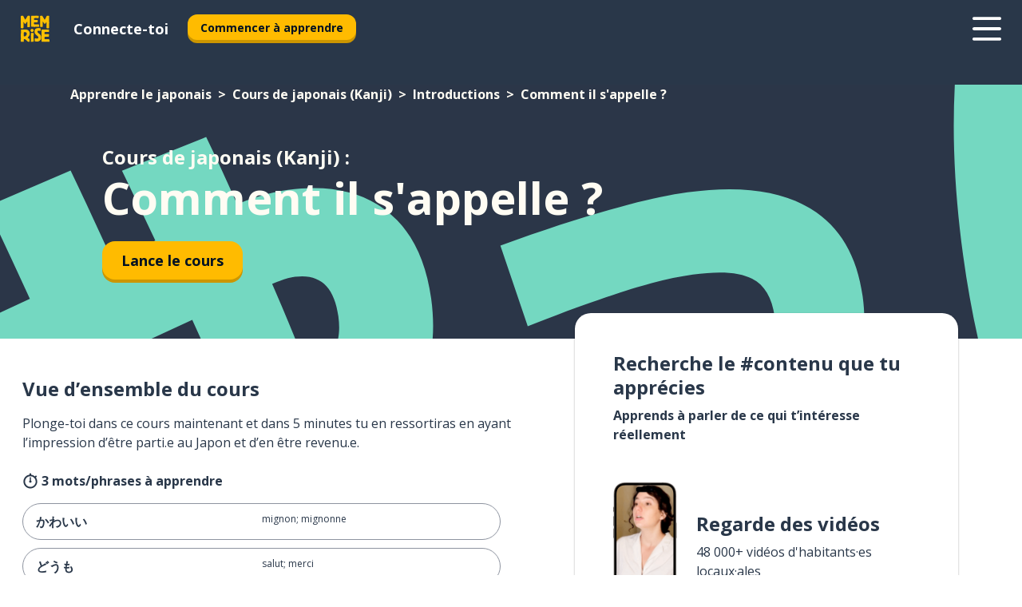

--- FILE ---
content_type: text/html; charset=utf-8
request_url: https://www.memrise.com/fr/apprendre-le-japonais/cours-japonais/2/introductions/101015/comment-il-s-appelle
body_size: 104538
content:
<!DOCTYPE html><html lang="fr" data-testid="mainHtml" dir="ltr"><head><meta charSet="utf-8" data-next-head=""/><meta name="viewport" content="width=device-width" data-next-head=""/><link rel="canonical" href="https://www.memrise.com/fr/apprendre-le-japonais/cours-japonais/2/introductions/101015/comment-il-s-appelle" data-next-head=""/><title data-next-head="">Comment il s&#x27;appelle ? en japonais (Kanji) - Cours Memrise</title><meta name="description" content="Apprends des mots et phrases utiles et authentiques pour Comment il s&#x27;appelle ? en japonais (Kanji). Avec Memrise, tu suivras des locuteur.rice.s natif.ve.s tant au son qu’à l’image." data-next-head=""/><link rel="shortcut icon" href="/favicons/favicon-new-logo.ico"/><link rel="icon" type="image/png" href="/favicons/favicon-new-logo-32x32.png"/><link rel="apple-touch-icon" sizes="180x180" href="/favicons/apple-touch-new-logo-icon.png"/><link rel="icon" type="image/png" sizes="512x512" href="/favicons/android-chrome-512x512.png"/><link rel="icon" type="image/png" sizes="192x192" href="/favicons/android-chrome-192x192.png"/><link rel="icon" type="image/png" sizes="32x32" href="/favicons/favicon-new-logo-32x32.png"/><link rel="icon" type="image/png" sizes="16x16" href="/favicons/favicon-new-logo-16x16.png"/><link data-next-font="" rel="preconnect" href="/" crossorigin="anonymous"/><link rel="preload" href="/_next/static/css/bb316c81c50a5d4c.css" as="style"/><script>
                (function(w,d,s,l,i){w[l]=w[l]||[];w[l].push({'gtm.start':
                new Date().getTime(),event:'gtm.js'});var f=d.getElementsByTagName(s)[0],
                j=d.createElement(s),dl=l!='dataLayer'?'&l='+l:'';j.async=true;j.src=
                'https://www.googletagmanager.com/gtm.js?id='+i+dl;f.parentNode.insertBefore(j,f);
                })(window,document,'script','dataLayer','GTM-MN6K9Q4');
              </script><style>@import url(https://fonts.googleapis.com/css?family=Open+Sans:400,600,700&display=swap);
                       @import url(https://fonts.googleapis.com/css?family=Noto+Sans+JP:400,900&display=swap);
                       @import url(https://fonts.googleapis.com/css2?family=Satisfy&display=swap);</style><link rel="stylesheet" href="/_next/static/css/bb316c81c50a5d4c.css" data-n-g=""/><noscript data-n-css=""></noscript><script defer="" noModule="" src="/_next/static/chunks/polyfills-42372ed130431b0a.js"></script><script src="/_next/static/chunks/webpack-7123fb20fc7fefd4.js" defer=""></script><script src="/_next/static/chunks/framework-88920b97874a875a.js" defer=""></script><script src="/_next/static/chunks/main-7eecc049e68ad8f3.js" defer=""></script><script src="/_next/static/chunks/pages/_app-d12c4e34a954104b.js" defer=""></script><script src="/_next/static/chunks/1780-2cb474bac01b350d.js" defer=""></script><script src="/_next/static/chunks/4587-2d1760c0a445f3a3.js" defer=""></script><script src="/_next/static/chunks/3005-3e804202af37911a.js" defer=""></script><script src="/_next/static/chunks/7811-3d4c60d1cf91883b.js" defer=""></script><script src="/_next/static/chunks/7098-c7b224371176903c.js" defer=""></script><script src="/_next/static/chunks/5886-3882d8505138b112.js" defer=""></script><script src="/_next/static/chunks/286-acf549d68c3508e8.js" defer=""></script><script src="/_next/static/chunks/671-4530cba1a9d24ff8.js" defer=""></script><script src="/_next/static/chunks/9877-a38695c1265a3b04.js" defer=""></script><script src="/_next/static/chunks/pages/localized/%5BsourceLanguageLocale%5D/%5BlearnSlug%5D/%5BcourseSlug%5D/%5BtopicId%5D/%5BtopicTitle%5D/%5BscenarioId%5D/%5BscenarioTitle%5D-ae88fcce711af3ad.js" defer=""></script><script src="/_next/static/jHuYXo6Pk65JQCKIY-DJP/_buildManifest.js" defer=""></script><script src="/_next/static/jHuYXo6Pk65JQCKIY-DJP/_ssgManifest.js" defer=""></script><style data-styled="" data-styled-version="6.1.19">*{box-sizing:border-box;max-width:70ex;}/*!sc*/
body,button,canvas,div,footer,header,html,input,img,label,main,nav,picture,svg,source,table,video{max-width:none;}/*!sc*/
input{font:inherit;}/*!sc*/
button{font-family:inherit;color:#001122;}/*!sc*/
body{font-family:"Open Sans",Sans-Serif,sans-serif;margin:0;}/*!sc*/
body *:focus{outline:none;}/*!sc*/
body *:focus-visible{box-shadow:0 0 0 3px #009FBB;outline:none;}/*!sc*/
body.ReactModal__Body--open{overflow:hidden;}/*!sc*/
@font-face{font-family:'Boing';src:url('/_next/static/fonts/82b0ddc927b20c7fe29c681becdfc688.woff2') format('woff2'),url('/_next/static/fonts/73499f2fb5eb9691e8f8a1d92ec83f9b.woff') format('woff');font-display:swap;}/*!sc*/
@font-face{font-family:'SF Compact Display';src:url(/_next/static/fonts/142461908bfa6ee83c81c4ecef6d9fe0.ttf) format('truetype');font-weight:500;font-style:normal;font-display:swap;}/*!sc*/
data-styled.g1[id="sc-global-iEDSUG1"]{content:"sc-global-iEDSUG1,"}/*!sc*/
.jrurxq{-webkit-font-smoothing:antialiased;-moz-osx-font-smoothing:grayscale;}/*!sc*/
.jrurxq svg{height:1em;line-height:inherit;vertical-align:middle;width:1em;}/*!sc*/
.bmASLs{-webkit-font-smoothing:antialiased;-moz-osx-font-smoothing:grayscale;}/*!sc*/
.bmASLs svg{height:1em;line-height:inherit;vertical-align:middle;width:1em;}/*!sc*/
.bmASLs svg,.bmASLs svg *{fill:currentcolor;}/*!sc*/
data-styled.g2[id="sc-b7oact-0"]{content:"jrurxq,bmASLs,"}/*!sc*/
.cpBRVk{position:fixed;z-index:900;top:0;}/*!sc*/
.cpBRVk .reactModalOverlay{background:rgba(41,55,73,0.8);position:absolute;width:100vw;height:100vh;display:flex;align-items:center;justify-content:center;padding-bottom:5vh;padding:0;}/*!sc*/
.cpBRVk .reactModalContent:focus{box-shadow:none;}/*!sc*/
.cpBRVk .reactModalContent{margin:0 0.5rem;position:relative;background:#FFFFFF;max-width:35rem;width:100%;height:fit-content;max-height:90vh;border-radius:1rem;overflow:auto;scrollbar-width:thin;width:100vw;height:100vh;max-width:100vw;max-height:100vh;margin:0;border-radius:0;}/*!sc*/
.cpBRVk .reactModalContent::-webkit-scrollbar{width:0.25rem;height:0.25rem;}/*!sc*/
.cpBRVk .reactModalContent::-webkit-scrollbar-track-piece{margin:0.75rem;}/*!sc*/
.cpBRVk .reactModalContent::-webkit-scrollbar-thumb{border-radius:9999rem;background:#BCC2CF;}/*!sc*/
data-styled.g6[id="sc-zupeq8-3"]{content:"cpBRVk,"}/*!sc*/
.dunrc{background:none;border:none;color:inherit;cursor:pointer;font:inherit;margin:0;max-width:none;outline:none;padding:0;text-decoration:none;height:fit-content;display:inline-block;flex-shrink:0;color:#001122;text-align:center;padding-left:1rem;padding-right:1rem;border-radius:0.75rem;font-family:'Open Sans',sans-serif;font-style:normal;font-weight:700;font-size:0.875rem;line-height:1.5;padding-top:4.5px;padding-bottom:4.5px;background:#FFFFFF;border:1px solid #A8AEBA;width:fit-content;}/*!sc*/
.dunrc:focus-visible,.dunrc:hover{color:#A8AEBA;}/*!sc*/
.dunrc:active{color:#46566B;border-color:#46566B;}/*!sc*/
.dunrc:disabled{background:#E7EAEF;border-color:#E7EAEF;box-shadow:none;color:#8E94A0;cursor:default;}/*!sc*/
.dunrc:disabled:hover{background:#E7EAEF;box-shadow:none;}/*!sc*/
.dYAOMr{background:none;border:none;color:inherit;cursor:pointer;font:inherit;margin:0;max-width:none;outline:none;padding:0;text-decoration:none;height:fit-content;display:inline-block;flex-shrink:0;color:#001122;text-align:center;padding-left:1rem;padding-right:1rem;border-radius:0.75rem;font-family:'Open Sans',sans-serif;font-style:normal;font-weight:700;font-size:0.875rem;line-height:1.5;padding-top:5.5px;padding-bottom:5.5px;background:#FFBB00;box-shadow:0 0.25rem 0 0 #CC9600;width:fit-content;}/*!sc*/
.dYAOMr:focus-visible,.dYAOMr:hover{background:#FFD666;}/*!sc*/
.dYAOMr:active{background:#CC9600;box-shadow:none;}/*!sc*/
@media (max-width:calc(35rem - 1px)){.dYAOMr{width:100%;min-width:unset;}}/*!sc*/
.dYAOMr:disabled{background:#E7EAEF;border-color:#E7EAEF;box-shadow:none;color:#8E94A0;cursor:default;}/*!sc*/
.dYAOMr:disabled:hover{background:#E7EAEF;box-shadow:none;}/*!sc*/
.epOrmY{background:none;border:none;color:inherit;cursor:pointer;font:inherit;margin:0;max-width:none;outline:none;padding:0;text-decoration:none;height:fit-content;display:inline-block;flex-shrink:0;color:#001122;text-align:center;padding-left:1.5rem;padding-right:1.5rem;border-radius:1rem;font-family:'Open Sans',sans-serif;font-style:normal;font-weight:700;font-size:1.125rem;line-height:1.5;padding-top:10.5px;padding-bottom:10.5px;background:#FFBB00;box-shadow:0 0.25rem 0 0 #CC9600;width:fit-content;}/*!sc*/
.epOrmY:focus-visible,.epOrmY:hover{background:#FFD666;}/*!sc*/
.epOrmY:active{background:#CC9600;box-shadow:none;}/*!sc*/
@media (max-width:calc(35rem - 1px)){.epOrmY{width:100%;min-width:unset;}}/*!sc*/
.epOrmY:disabled{background:#E7EAEF;border-color:#E7EAEF;box-shadow:none;color:#8E94A0;cursor:default;}/*!sc*/
.epOrmY:disabled:hover{background:#E7EAEF;box-shadow:none;}/*!sc*/
.lnsdTn{background:none;border:none;color:inherit;cursor:pointer;font:inherit;margin:0;max-width:none;outline:none;padding:0;text-decoration:none;height:fit-content;display:inline-block;flex-shrink:0;color:#001122;text-align:center;padding-left:1.5rem;padding-right:1.5rem;border-radius:1rem;font-family:'Open Sans',sans-serif;font-style:normal;font-weight:700;font-size:1.125rem;line-height:1.5;padding-top:10.5px;padding-bottom:10.5px;background:#FFBB00;box-shadow:0 0.25rem 0 0 #CC9600;width:fit-content;}/*!sc*/
.lnsdTn:focus-visible,.lnsdTn:hover{background:#FFD666;}/*!sc*/
.lnsdTn:active{background:#CC9600;box-shadow:none;}/*!sc*/
.lnsdTn:disabled{background:#E7EAEF;border-color:#E7EAEF;box-shadow:none;color:#8E94A0;cursor:default;}/*!sc*/
.lnsdTn:disabled:hover{background:#E7EAEF;box-shadow:none;}/*!sc*/
data-styled.g11[id="sc-bpbwls-0"]{content:"dunrc,dYAOMr,epOrmY,lnsdTn,"}/*!sc*/
.dcohuk{display:block;width:4rem;aspect-ratio:100/91;}/*!sc*/
.dcohuk svg{width:100%;height:100%;}/*!sc*/
data-styled.g18[id="sc-1n7mr0z-0"]{content:"dcohuk,"}/*!sc*/
.dFUnFA{width:3rem;height:3rem;}/*!sc*/
.dFUnFA svg{padding:0 calc(100% / 8);}/*!sc*/
@media (min-width:90rem){.dFUnFA{width:5rem;height:5rem;}}/*!sc*/
data-styled.g19[id="sc-zbwtg0-0"]{content:"dFUnFA,"}/*!sc*/
.dNynjy{display:flex;margin:calc(100% / 8);background-color:#939094;border-radius:100%;}/*!sc*/
data-styled.g23[id="sc-195syxk-0"]{content:"dNynjy,"}/*!sc*/
.gIifvs{height:100%;width:100%;}/*!sc*/
data-styled.g24[id="sc-195syxk-1"]{content:"gIifvs,"}/*!sc*/
.bPPfRU{position:sticky;top:0;z-index:600;}/*!sc*/
data-styled.g32[id="sc-9u2oxj-0"]{content:"bPPfRU,"}/*!sc*/
.kaanhy{display:none;height:2.5rem;background-color:#FFC933;color:#FFFFFF;}/*!sc*/
@media (min-width:90rem){.kaanhy{display:flex;align-items:center;justify-content:flex-end;gap:3rem;padding:0 1.25rem;}}/*!sc*/
data-styled.g33[id="sc-9u2oxj-1"]{content:"kaanhy,"}/*!sc*/
.gFPdqr{display:flex;gap:1rem;justify-content:space-between;align-items:center;height:4.5rem;padding:0 1.25rem;background-color:#293749;color:#FFFFFF;}/*!sc*/
@media (min-width:45rem){.gFPdqr{gap:2rem;}}/*!sc*/
@media (min-width:90rem){.gFPdqr{height:5rem;}}/*!sc*/
data-styled.g34[id="sc-9u2oxj-2"]{content:"gFPdqr,"}/*!sc*/
.cVrogz{flex-grow:1;display:flex;align-items:center;gap:2rem;}/*!sc*/
@media (min-width:90rem){.cVrogz{flex-grow:0;justify-content:flex-end;}}/*!sc*/
data-styled.g35[id="sc-9u2oxj-3"]{content:"cVrogz,"}/*!sc*/
.eqMCoZ{display:none;gap:2rem;margin:0;padding:0;font-family:'Open Sans',sans-serif;font-style:normal;font-weight:700;font-size:1.25rem;line-height:1.5;}/*!sc*/
@media (min-width:90rem){.eqMCoZ{display:flex;}}/*!sc*/
data-styled.g36[id="sc-9u2oxj-4"]{content:"eqMCoZ,"}/*!sc*/
.cVIZkc{list-style-type:none;}/*!sc*/
data-styled.g37[id="sc-9u2oxj-5"]{content:"cVIZkc,"}/*!sc*/
.fjVJf{display:inline-block;color:inherit;text-decoration:none;transition:transform 0.5s ease;}/*!sc*/
.fjVJf:hover{transform:translateY(-0.125rem);}/*!sc*/
data-styled.g38[id="sc-9u2oxj-6"]{content:"fjVJf,"}/*!sc*/
.hmwxMa{transform:translateY(-0.125rem);}/*!sc*/
@media (min-width:90rem){.hmwxMa{display:none;}}/*!sc*/
data-styled.g39[id="sc-9u2oxj-7"]{content:"hmwxMa,"}/*!sc*/
.iiUiDh{display:none;transform:translateY(-0.125rem);}/*!sc*/
@media (min-width:90rem){.iiUiDh{display:flex;}}/*!sc*/
data-styled.g40[id="sc-9u2oxj-8"]{content:"iiUiDh,"}/*!sc*/
.bDkzTN{height:3rem;margin-left:auto;}/*!sc*/
@media (min-width:90rem){.bDkzTN{display:none;}}/*!sc*/
data-styled.g41[id="sc-9u2oxj-9"]{content:"bDkzTN,"}/*!sc*/
.kjFDpG{color:#FFFFFF;background:none;padding:0;border:none;cursor:pointer;height:3rem;width:3rem;}/*!sc*/
data-styled.g42[id="sc-9u2oxj-10"]{content:"kjFDpG,"}/*!sc*/
.laMwSl svg{height:100%;width:100%;padding:0 calc(100% / 8);}/*!sc*/
data-styled.g43[id="sc-9u2oxj-11"]{content:"laMwSl,"}/*!sc*/
.dueqgh{display:none;padding:0.5rem 1.5rem;color:#FFFFFF;font-family:'Open Sans',sans-serif;font-style:normal;font-weight:700;font-size:1.125rem;line-height:1.5;}/*!sc*/
@media (min-width:45rem){.dueqgh{display:block;}}/*!sc*/
@media (min-width:90rem){.dueqgh{display:none;}}/*!sc*/
data-styled.g44[id="sc-9u2oxj-12"]{content:"dueqgh,"}/*!sc*/
.ijZXyR{right:4rem;top:0.75rem;}/*!sc*/
@media (min-width:90rem){.ijZXyR{right:unset;left:8rem;top:3.5rem;}}/*!sc*/
data-styled.g45[id="sc-9u2oxj-13"]{content:"ijZXyR,"}/*!sc*/
.gtUQoe .reactModalOverlay{justify-content:flex-end;}/*!sc*/
.gtUQoe .reactModalContent{max-width:35rem;background-color:#FFC933;}/*!sc*/
data-styled.g46[id="sc-19kcgpx-0"]{content:"gtUQoe,"}/*!sc*/
.lijYCf{border:none;border-radius:1rem;background:#FFFFFF;box-shadow:0 0 0.25rem 0.125rem #D9DEE8;position:absolute;z-index:900;overflow:hidden;left:50%;transform:translateX(-50%);}/*!sc*/
@media (max-width:64rem){.lijYCf{max-width:238px;}}/*!sc*/
data-styled.g57[id="sc-hboymh-0"]{content:"lijYCf,"}/*!sc*/
.hGCqlf{overflow:hidden;max-height:75vh;overflow-y:auto;scrollbar-width:thin;}/*!sc*/
.hGCqlf::-webkit-scrollbar{width:0.25rem;height:0.25rem;}/*!sc*/
.hGCqlf::-webkit-scrollbar-track-piece{margin:0.75rem;}/*!sc*/
.hGCqlf::-webkit-scrollbar-thumb{border-radius:9999rem;background:#BCC2CF;}/*!sc*/
data-styled.g58[id="sc-hboymh-1"]{content:"hGCqlf,"}/*!sc*/
.eVOffy{position:relative;}/*!sc*/
data-styled.g60[id="sc-hboymh-3"]{content:"eVOffy,"}/*!sc*/
.eRGsQx .sc-hboymh-0{box-shadow:0 3px 3px hsla(0,0%,0%,0.14);background-color:#FFC933;border-radius:1.25rem;padding:2rem 1.5rem;margin-top:calc((5rem - 1.875rem) / 2);}/*!sc*/
data-styled.g61[id="sc-1oa7fe-0"]{content:"eRGsQx,"}/*!sc*/
.Njcqq{background:none;color:inherit;padding:0;border:none;cursor:pointer;transition:transform 0.5s ease;font-family:'Open Sans',sans-serif;font-style:normal;font-weight:700;font-size:1.25rem;line-height:1.5;}/*!sc*/
.Njcqq:hover{transform:translateY(-0.125rem);}/*!sc*/
data-styled.g63[id="sc-1oa7fe-2"]{content:"Njcqq,"}/*!sc*/
.bFWOgg{display:flex;gap:1.5rem;}/*!sc*/
data-styled.g65[id="sc-1oa7fe-4"]{content:"bFWOgg,"}/*!sc*/
.durqJk{list-style-type:none;padding:0;}/*!sc*/
.durqJk:first-of-type:last-of-type li:first-of-type:last-of-type{border-bottom:none;padding:0;min-height:3rem;width:unset;white-space:nowrap;}/*!sc*/
data-styled.g66[id="sc-1oa7fe-5"]{content:"durqJk,"}/*!sc*/
.bbjGgB{list-style-type:none;min-height:4rem;padding:0.5rem 0;width:14.75rem;max-width:14.75rem;border-bottom:1px solid #46566B;}/*!sc*/
data-styled.g67[id="sc-1oa7fe-6"]{content:"bbjGgB,"}/*!sc*/
.jnbexM{display:flex;align-items:center;gap:0.25rem;min-height:3rem;}/*!sc*/
data-styled.g68[id="sc-1oa7fe-7"]{content:"jnbexM,"}/*!sc*/
.hNwEIJ{flex-shrink:0;display:flex;height:2.5rem;width:2.5rem;font-size:2.5rem;}/*!sc*/
data-styled.g69[id="sc-1oa7fe-8"]{content:"hNwEIJ,"}/*!sc*/
.hzCfpp{display:inline-block;color:#000000;font-family:'Open Sans',sans-serif;font-style:normal;font-weight:500;font-size:1rem;line-height:1.5;text-decoration:none;transition:transform 0.5s ease;}/*!sc*/
.hzCfpp:hover{transform:translateY(-0.125rem);}/*!sc*/
data-styled.g70[id="sc-1oa7fe-9"]{content:"hzCfpp,"}/*!sc*/
.cCbtGb{display:none;}/*!sc*/
data-styled.g71[id="sc-1oa7fe-10"]{content:"cCbtGb,"}/*!sc*/
.hcoLQz{outline:none;text-decoration:none;transition:all 0.5s ease;}/*!sc*/
.hcoLQz:hover{color:#FFBB00;}/*!sc*/
data-styled.g76[id="sc-1dmnw0n-0"]{content:"hcoLQz,"}/*!sc*/
.ijvBQN{margin:unset;padding:unset;list-style:none;max-width:unset;}/*!sc*/
data-styled.g77[id="sc-1dmnw0n-1"]{content:"ijvBQN,"}/*!sc*/
.iVtkMO{max-width:unset;}/*!sc*/
data-styled.g78[id="sc-1dmnw0n-2"]{content:"iVtkMO,"}/*!sc*/
.kMeMTf{padding:4rem 1.5rem;background-color:#293749;color:#FFFFFF;}/*!sc*/
data-styled.g79[id="sc-1dmnw0n-3"]{content:"kMeMTf,"}/*!sc*/
.bUBhdm{margin-top:2rem;display:grid;grid-template-columns:repeat(1fr);}/*!sc*/
@media (min-width:768px){.bUBhdm{max-width:870px;margin-top:4rem;margin-left:auto;margin-right:auto;grid-column-gap:0.75rem;grid-template-columns:repeat(4,1fr);}}/*!sc*/
data-styled.g80[id="sc-1dmnw0n-4"]{content:"bUBhdm,"}/*!sc*/
.kxhHXy{min-height:1.75rem;display:flex;align-items:center;color:inherit;font-family:'Open Sans',sans-serif;font-style:normal;font-weight:500;font-size:1rem;line-height:1.5;}/*!sc*/
data-styled.g81[id="sc-1dmnw0n-5"]{content:"kxhHXy,"}/*!sc*/
@media (max-width:calc(768px - 1px)){.gIOYwE{padding-top:0.5rem;padding-bottom:0.5rem;border-bottom:1px solid #CCD2DE;}}/*!sc*/
data-styled.g83[id="sc-1dmnw0n-7"]{content:"gIOYwE,"}/*!sc*/
.esMirJ{margin-left:auto;margin-right:auto;}/*!sc*/
data-styled.g85[id="sc-1dmnw0n-9"]{content:"esMirJ,"}/*!sc*/
.iETLns{width:fit-content;margin-top:2rem;margin-left:auto;margin-right:auto;}/*!sc*/
data-styled.g86[id="sc-1dmnw0n-10"]{content:"iETLns,"}/*!sc*/
.jmQIyK{margin-top:3rem;display:flex;flex-direction:row;align-items:center;justify-content:center;gap:1.25rem;}/*!sc*/
data-styled.g87[id="sc-1dmnw0n-11"]{content:"jmQIyK,"}/*!sc*/
.irCsTN{font-family:'Open Sans',sans-serif;font-style:normal;font-weight:700;font-size:0.875rem;line-height:1.5;color:#939094;}/*!sc*/
data-styled.g88[id="sc-1dmnw0n-12"]{content:"irCsTN,"}/*!sc*/
.eHTqsu{margin-top:2.5rem;display:flex;flex-direction:row;align-items:center;justify-content:center;gap:1.25rem;}/*!sc*/
data-styled.g89[id="sc-1dmnw0n-13"]{content:"eHTqsu,"}/*!sc*/
.ddBZRt{width:2rem;height:2rem;display:flex;align-items:center;justify-content:center;border:1px solid #FFFFFF;border-radius:9999rem;color:inherit;font-family:'Open Sans',sans-serif;font-style:normal;font-weight:700;font-size:0.875rem;line-height:1.5;}/*!sc*/
.ddBZRt:hover{border-color:#FFBB00;}/*!sc*/
.ddBZRt svg{width:0.5rem;}/*!sc*/
.kewxLX{width:2rem;height:2rem;display:flex;align-items:center;justify-content:center;border:1px solid #FFFFFF;border-radius:9999rem;color:inherit;font-family:'Open Sans',sans-serif;font-style:normal;font-weight:700;font-size:0.875rem;line-height:1.5;}/*!sc*/
.kewxLX:hover{border-color:#FFBB00;}/*!sc*/
.kewxLX svg{width:1rem;}/*!sc*/
data-styled.g90[id="sc-1h6n5nk-0"]{content:"ddBZRt,kewxLX,"}/*!sc*/
.eRVoHY{flex:1;}/*!sc*/
data-styled.g91[id="sc-tbb2mp-0"]{content:"eRVoHY,"}/*!sc*/
.idbPHk{min-height:100vh;display:flex;flex-direction:column;background-color:#FFFFFF;}/*!sc*/
data-styled.g92[id="sc-tbb2mp-1"]{content:"idbPHk,"}/*!sc*/
.jrScvR{display:inline-flex;flex-direction:column;align-items:center;}/*!sc*/
data-styled.g93[id="sc-u2pznz-0"]{content:"jrScvR,"}/*!sc*/
.huUHEg{margin-bottom:0.5rem;}/*!sc*/
data-styled.g94[id="sc-u2pznz-1"]{content:"huUHEg,"}/*!sc*/
.huyeLR{display:inline-block;color:unset;text-decoration:none;font-family:'Open Sans',sans-serif;font-style:normal;font-weight:700;font-size:0.875rem;line-height:1.5;}/*!sc*/
.huyeLR:hover{text-decoration:underline;}/*!sc*/
data-styled.g96[id="sc-u2pznz-3"]{content:"huyeLR,"}/*!sc*/
.hyONz{display:flex;flex-wrap:wrap;justify-content:center;gap:1rem;}/*!sc*/
@media (min-width:40rem){.hyONz{display:grid;grid-auto-columns:minmax(0,1fr);grid-auto-flow:column;}.hyONz >*:first-child{margin-left:auto;}.hyONz >*:last-child{margin-right:auto;}}/*!sc*/
data-styled.g97[id="sc-u2pznz-4"]{content:"hyONz,"}/*!sc*/
.elJLcI{height:100%;aspect-ratio:127/40;background-image:url();background-position-x:left;background-position-y:top;background-repeat:no-repeat;background-size:contain;text-indent:100%;white-space:nowrap;overflow:hidden;}/*!sc*/
data-styled.g98[id="sc-1dvjq6u-0"]{content:"elJLcI,"}/*!sc*/
.iPABab{width:fit-content;height:3.5rem;display:block;overflow:hidden;}/*!sc*/
data-styled.g99[id="sc-1dvjq6u-1"]{content:"iPABab,"}/*!sc*/
.kitaAI{height:100%;aspect-ratio:300/89;background-image:url();background-position-x:left;background-position-y:top;background-repeat:no-repeat;background-size:contain;text-indent:100%;white-space:nowrap;overflow:hidden;}/*!sc*/
data-styled.g100[id="sc-huerz9-0"]{content:"kitaAI,"}/*!sc*/
.jShmWd{width:fit-content;height:3.5rem;display:block;overflow:hidden;}/*!sc*/
data-styled.g101[id="sc-huerz9-1"]{content:"jShmWd,"}/*!sc*/
.czzGXJ{margin-left:auto;margin-right:auto;padding:1.25rem 1.5rem;}/*!sc*/
@media (max-width: 30rem){.czzGXJ{padding:2.5rem 1.5rem;}}/*!sc*/
data-styled.g102[id="sc-16z8h1d-0"]{content:"czzGXJ,"}/*!sc*/
.dSBPGS{width:100%;display:flex;align-items:center;flex-direction:column;margin-bottom:8rem;}/*!sc*/
@media (min-width:40rem){.dSBPGS{margin-bottom:5rem;}}/*!sc*/
@media (min-width:60rem){.dSBPGS{flex-direction:row;align-items:normal;}}/*!sc*/
data-styled.g103[id="sc-1ba18md-0"]{content:"dSBPGS,"}/*!sc*/
.iTKBbq{margin-bottom:4rem;}/*!sc*/
@media (min-width:40rem){.iTKBbq{margin-bottom:8rem;}}/*!sc*/
.iTKBbq h2{max-width:100%;padding:0 1.5rem;text-align:center;}/*!sc*/
data-styled.g110[id="sc-1ba18md-7"]{content:"iTKBbq,"}/*!sc*/
.ccKnIi{margin-bottom:2.5rem;}/*!sc*/
@media (min-width:50rem){.ccKnIi{margin-bottom:5rem;}}/*!sc*/
@media (min-width:60rem){.ccKnIi{margin-bottom:8rem;}}/*!sc*/
data-styled.g111[id="sc-1ba18md-8"]{content:"ccKnIi,"}/*!sc*/
.cNwWul{margin:0 0.75rem 1.25rem;border-radius:0.75rem;text-decoration:none;}/*!sc*/
.cNwWul:hover{background:#F6F6F6;}/*!sc*/
@media (min-width:40rem){.cNwWul{margin:0 0.75rem 2rem;}}/*!sc*/
data-styled.g112[id="sc-wd9cs0-0"]{content:"cNwWul,"}/*!sc*/
.hiNrDv{position:relative;width:300px;height:6rem;border:1px solid #8E94A0;box-sizing:border-box;box-shadow:0 0.25rem 0 #CCD2DE;border-radius:0.75rem;color:#293749;background-image:url(/_next/static/images/dcf164ad18c5da121a539a1ae399290f.png);background-repeat:no-repeat;background-position:bottom center;padding:1rem 0.75rem 1rem 1.5rem;font-weight:700;}/*!sc*/
.hiNrDv:active{box-shadow:none;}/*!sc*/
.hiNrDv img{width:1.125rem;height:1.125rem;}/*!sc*/
data-styled.g113[id="sc-wd9cs0-1"]{content:"hiNrDv,"}/*!sc*/
.gUKwPl{display:flex;align-items:center;margin-bottom:0.25rem;padding-bottom:1rem;border-bottom:1px solid #293749;}/*!sc*/
data-styled.g114[id="sc-wd9cs0-2"]{content:"gUKwPl,"}/*!sc*/
.frHwPu{margin:0 0 0 0.25rem;white-space:nowrap;overflow:hidden;text-overflow:ellipsis;position:relative;font-family:'Open Sans',sans-serif;font-style:normal;font-weight:700;font-size:1rem;line-height:1.5;padding-left:1.5rem;}/*!sc*/
@media (min-width:40rem){.frHwPu{font-family:'Open Sans',sans-serif;font-style:normal;font-weight:700;font-size:1.25rem;line-height:1.5;}}/*!sc*/
.frHwPu:before{display:inline-block;content:'';background:url(https://static.memrise.com/uploads/scenario-icons/Introduction-cb0d14b0-8d8d-40f6-a764-39ad13a8939a.png) left center no-repeat;background-size:contain;position:absolute;width:18px;height:100%;left:0;}/*!sc*/
@media (min-width:40rem){.frHwPu:before{width:1.25rem;}}/*!sc*/
data-styled.g115[id="sc-wd9cs0-3"]{content:"frHwPu,"}/*!sc*/
.codFvy{display:flex;justify-content:space-between;font-family:'Open Sans',sans-serif;font-style:normal;font-weight:500;font-size:0.75rem;line-height:1.5;}/*!sc*/
@media (min-width:40rem){.codFvy{font-family:'Open Sans',sans-serif;font-style:normal;font-weight:700;font-size:0.875rem;line-height:1.5;}}/*!sc*/
data-styled.g116[id="sc-wd9cs0-4"]{content:"codFvy,"}/*!sc*/
.bmIjGN{margin-bottom:3rem;}/*!sc*/
@media (min-width:40rem){.bmIjGN{margin-bottom:8rem;}}/*!sc*/
data-styled.g117[id="sc-4k62pk-0"]{content:"bmIjGN,"}/*!sc*/
.euPhBt{width:100%;display:flex;justify-content:center;flex-wrap:wrap;}/*!sc*/
data-styled.g118[id="sc-4k62pk-1"]{content:"euPhBt,"}/*!sc*/
.jZyTzF{margin-bottom:1.25rem;text-align:center;font-family:'Open Sans',sans-serif;font-style:normal;font-weight:700;font-size:1.5rem;line-height:1.25;}/*!sc*/
@media (min-width:40rem){.jZyTzF{margin-bottom:2rem;font-family:'Open Sans',sans-serif;font-style:normal;font-weight:700;font-size:1.5rem;line-height:1.25;}}/*!sc*/
data-styled.g119[id="sc-4k62pk-2"]{content:"jZyTzF,"}/*!sc*/
.fKYVIw{width:100%;color:#293749;word-break:break-word;font-family:'Open Sans',sans-serif;font-style:normal;font-weight:500;font-size:0.75rem;line-height:1.5;}/*!sc*/
@media (min-width:40rem){.fKYVIw{width:50%;}}/*!sc*/
data-styled.g121[id="sc-184jskc-0"]{content:"fKYVIw,"}/*!sc*/
.hfofmk{width:16rem;display:flex;flex-direction:column;flex-wrap:wrap;padding:0.625rem 1rem 0.625rem 2rem;border:1px solid #8E94A0;border-radius:2.5rem;margin:0 1.25rem 0.75rem 0;background:#FFFFFF;text-decoration:none;}/*!sc*/
.hfofmk:hover{background:#5DE7C0;}/*!sc*/
@media (min-width:25rem){.hfofmk{width:20rem;}}/*!sc*/
@media (min-width:40rem){.hfofmk{flex-direction:row;width:100%;margin:0 0 0.625rem;padding:0.625rem 1rem;}}/*!sc*/
.hfofmk:last-child{margin-bottom:0;}/*!sc*/
data-styled.g122[id="sc-184jskc-1"]{content:"hfofmk,"}/*!sc*/
.fzsLud{width:100%;max-height:25rem;display:flex;flex-direction:column;flex-wrap:wrap;overflow-x:scroll;padding-left:1.75rem;}/*!sc*/
@media (min-width:40rem){.fzsLud{display:block;width:100%;height:auto;margin-left:0;padding-right:1.75rem;overflow-y:auto;overflow-x:visible;scrollbar-width:none;}.fzsLud::-webkit-scrollbar{display:none;}}/*!sc*/
@media (min-width:50rem){.fzsLud{padding:0;}}/*!sc*/
data-styled.g123[id="sc-184jskc-2"]{content:"fzsLud,"}/*!sc*/
.dSSejj{width:100%;padding-right:1.25rem;color:#293749;word-break:break-word;font-family:'Open Sans',sans-serif;font-style:normal;font-weight:700;font-size:1rem;line-height:1.5;}/*!sc*/
@media (min-width:40rem){.dSSejj{width:50%;}}/*!sc*/
data-styled.g124[id="sc-184jskc-3"]{content:"dSSejj,"}/*!sc*/
.epjQCm{box-sizing:content-box;margin-left:auto;margin-right:auto;max-width:80rem;padding:0 0;display:flex;flex-direction:column;align-items:center;}/*!sc*/
data-styled.g125[id="sc-11woejv-0"]{content:"epjQCm,"}/*!sc*/
.eeXgwS{width:100%;margin:1.5rem 0 2.5rem;}/*!sc*/
@media (min-width:40rem){.eeXgwS{margin:3rem 0 2.5rem;}}/*!sc*/
@media (min-width:50rem){.eeXgwS{width:50%;margin:5rem 1.75rem 8rem;padding:0;}}/*!sc*/
data-styled.g239[id="sc-1y786b4-0"]{content:"eeXgwS,"}/*!sc*/
.dPDmSN{margin:0 1.75rem 1rem;color:#293749;font-family:'Open Sans',sans-serif;font-style:normal;font-weight:700;font-size:1.25rem;line-height:1.5;}/*!sc*/
@media (min-width:40rem){.dPDmSN{font-family:'Open Sans',sans-serif;font-style:normal;font-weight:700;font-size:1.5rem;line-height:1.25;}}/*!sc*/
@media (min-width:50rem){.dPDmSN{margin:0 0 1rem;}}/*!sc*/
data-styled.g240[id="sc-1y786b4-1"]{content:"dPDmSN,"}/*!sc*/
.cwoCMk{display:flex;margin-right:0.25rem;width:1.25rem;font-size:1.25rem;color:#293749;}/*!sc*/
data-styled.g241[id="sc-1y786b4-2"]{content:"cwoCMk,"}/*!sc*/
.kNgJZb{display:flex;align-items:center;margin:0 1.75rem 0.75rem;color:#293749;font-family:'Open Sans',sans-serif;font-style:normal;font-weight:700;font-size:0.875rem;line-height:1.5;}/*!sc*/
@media (min-width:40rem){.kNgJZb{font-family:'Open Sans',sans-serif;font-style:normal;font-weight:700;font-size:1rem;line-height:1.5;}}/*!sc*/
@media (min-width:50rem){.kNgJZb{margin:0 0 1rem;}}/*!sc*/
data-styled.g242[id="sc-1y786b4-3"]{content:"kNgJZb,"}/*!sc*/
.hjtQJi{color:#293749;margin:0 1.75rem 1rem;font-family:'Open Sans',sans-serif;font-style:normal;font-weight:500;font-size:1rem;line-height:1.5;}/*!sc*/
@media (min-width:40rem){.hjtQJi{margin-bottom:1rem;}}/*!sc*/
@media (min-width:50rem){.hjtQJi{margin:0 0 1rem;}}/*!sc*/
data-styled.g243[id="sc-1y786b4-4"]{content:"hjtQJi,"}/*!sc*/
.cDwWjm{margin:0 1.75rem 2.5rem;font-family:'Open Sans',sans-serif;font-style:normal;font-weight:500;font-size:1rem;line-height:1.5;}/*!sc*/
@media (min-width:40rem){.cDwWjm{margin-bottom:1.5rem;}}/*!sc*/
@media (min-width:50rem){.cDwWjm{margin:0 0 1.5rem;}}/*!sc*/
data-styled.g244[id="sc-1y786b4-5"]{content:"cDwWjm,"}/*!sc*/
.jPTecP{display:flex;justify-content:center;transition:transform 0.5s linear;margin:5rem auto 0;}/*!sc*/
data-styled.g247[id="sc-1y786b4-8"]{content:"jPTecP,"}/*!sc*/
.knALWT{padding-right:0.5rem;display:inline;}/*!sc*/
.knALWT::after{content:'>';padding-left:0.5rem;}/*!sc*/
.knALWT:last-child{padding-right:0;pointer-events:none;}/*!sc*/
.knALWT:last-child::after{content:none;}/*!sc*/
data-styled.g434[id="sc-7w4w67-0"]{content:"knALWT,"}/*!sc*/
.bdiqQX{color:inherit;text-decoration:none;}/*!sc*/
data-styled.g435[id="sc-7w4w67-1"]{content:"bdiqQX,"}/*!sc*/
.gaMBTW{width:100%;max-width:unset;padding:0;padding-left:1.5rem;padding-right:1.5rem;margin:0;margin-top:1rem;margin-bottom:1rem;color:#FFFCF3;font-family:'Open Sans',sans-serif;font-style:normal;font-weight:700;font-size:0.875rem;line-height:1.5;list-style:none;white-space:nowrap;overflow-x:scroll;scrollbar-width:none;}/*!sc*/
.gaMBTW::-webkit-scrollbar{display:none;}/*!sc*/
@media (min-width:40rem){.gaMBTW{padding-left:3rem;padding-right:3rem;margin-top:2rem;margin-bottom:2rem;font-family:'Open Sans',sans-serif;font-style:normal;font-weight:700;font-size:1rem;line-height:1.5;white-space:unset;overflow-x:unset;}}/*!sc*/
@media (min-width:1200px){.gaMBTW{max-width:1152px;margin-left:auto;margin-right:auto;padding-left:1.5rem;padding-right:1.5rem;}}/*!sc*/
data-styled.g436[id="sc-718cxb-0"]{content:"gaMBTW,"}/*!sc*/
.bUmJqh{position:relative;margin:0;margin-right:0.75rem;min-height:10rem;min-width:5rem;}/*!sc*/
@media (min-width:40rem){.bUmJqh{margin-right:1.5rem;}}/*!sc*/
data-styled.g437[id="sc-1wvoh04-0"]{content:"bUmJqh,"}/*!sc*/
.hSFxzU{align-items:center;display:flex;flex:1;flex-direction:row;}/*!sc*/
@media (max-width:calc(80rem - 1px)){.hSFxzU:nth-child(even):not(:last-child){flex-direction:row-reverse;justify-content:space-between;}.hSFxzU:nth-child(even):not(:last-child) .sc-1wvoh04-0{margin-left:0.75rem;margin-right:0;}@media (min-width:40rem){.hSFxzU:nth-child(even):not(:last-child) .sc-1wvoh04-0{margin-left:1.5rem;}}}/*!sc*/
@media (min-width:80rem){.hSFxzU:nth-child(even):not(:last-child){flex-direction:row-reverse;justify-content:space-between;}.hSFxzU:nth-child(even):not(:last-child) .sc-1wvoh04-0{margin-left:0.75rem;margin-right:0;}@media (min-width:40rem){.hSFxzU:nth-child(even):not(:last-child) .sc-1wvoh04-0{margin-left:1.5rem;}}}/*!sc*/
data-styled.g438[id="sc-1wvoh04-1"]{content:"hSFxzU,"}/*!sc*/
.igAGAB{font-weight:700;}/*!sc*/
data-styled.g439[id="sc-1wvoh04-2"]{content:"igAGAB,"}/*!sc*/
.iroieq{font-family:'Open Sans',sans-serif;font-style:normal;font-weight:700;font-size:1.25rem;line-height:1.5;}/*!sc*/
@media (min-width:40rem){.iroieq{margin-bottom:0.5rem;font-family:'Open Sans',sans-serif;font-style:normal;font-weight:700;font-size:1.5rem;line-height:1.25;}}/*!sc*/
data-styled.g440[id="sc-1wvoh04-3"]{content:"iroieq,"}/*!sc*/
.fTxXIW{font-family:'Open Sans',sans-serif;font-style:normal;font-weight:500;font-size:1rem;line-height:1.5;}/*!sc*/
@media (min-width:40rem){.fTxXIW{padding-right:initial;}}/*!sc*/
data-styled.g441[id="sc-1wvoh04-4"]{content:"fTxXIW,"}/*!sc*/
.hYGQfQ{object-fit:contain;}/*!sc*/
data-styled.g442[id="sc-1wvoh04-5"]{content:"hYGQfQ,"}/*!sc*/
.evUHNg{flex-direction:column;align-items:center;}/*!sc*/
data-styled.g443[id="sc-9e0a4e-0"]{content:"evUHNg,"}/*!sc*/
.blXKoo{margin-bottom:1.25rem;color:#293749;font-family:'Open Sans',sans-serif;font-style:normal;font-weight:700;font-size:1.5rem;line-height:1.25;}/*!sc*/
@media (min-width:45rem){.blXKoo{font-family:'Open Sans',sans-serif;font-style:normal;font-weight:700;font-size:1.5rem;line-height:1.25;}}/*!sc*/
data-styled.g444[id="sc-9e0a4e-1"]{content:"blXKoo,"}/*!sc*/
.lfpzvR{position:relative;display:flex;flex-wrap:wrap;}/*!sc*/
data-styled.g445[id="sc-9e0a4e-2"]{content:"lfpzvR,"}/*!sc*/
.hcfJbG{text-align:center;width:50%;padding-right:2.5rem;min-height:250px;z-index:100;}/*!sc*/
data-styled.g446[id="sc-9e0a4e-3"]{content:"hcfJbG,"}/*!sc*/
.iudtVE{padding-right:0;padding-left:2.5rem;}/*!sc*/
data-styled.g447[id="sc-9e0a4e-4"]{content:"iudtVE,"}/*!sc*/
.iCezwS{text-align:center;margin:0 auto;}/*!sc*/
data-styled.g448[id="sc-9e0a4e-5"]{content:"iCezwS,"}/*!sc*/
.dwDAtB{color:#293749;font-family:'Open Sans',sans-serif;font-style:normal;font-weight:700;font-size:1rem;line-height:1.5;}/*!sc*/
@media (min-width:45rem){.dwDAtB{font-family:'Open Sans',sans-serif;font-style:normal;font-weight:700;font-size:1.25rem;line-height:1.5;}}/*!sc*/
data-styled.g449[id="sc-9e0a4e-6"]{content:"dwDAtB,"}/*!sc*/
.eDPCzM{font-family:'Open Sans',sans-serif;font-style:normal;font-weight:700;font-size:0.75rem;line-height:1.5;}/*!sc*/
@media (min-width:45rem){.eDPCzM{font-family:'Open Sans',sans-serif;font-style:normal;font-weight:700;font-size:0.875rem;line-height:1.5;}}/*!sc*/
data-styled.g450[id="sc-9e0a4e-7"]{content:"eDPCzM,"}/*!sc*/
.dbmIUg{width:100%;max-width:10rem;margin:0 auto;color:#00A778;}/*!sc*/
data-styled.g451[id="sc-9e0a4e-8"]{content:"dbmIUg,"}/*!sc*/
.gfghqm{width:100%;max-width:10rem;margin:0 auto;color:#E46962;}/*!sc*/
data-styled.g452[id="sc-9e0a4e-9"]{content:"gfghqm,"}/*!sc*/
.hUpSrd{color:#009FBB;}/*!sc*/
data-styled.g453[id="sc-9e0a4e-10"]{content:"hUpSrd,"}/*!sc*/
.hzGQLq{object-fit:contain;}/*!sc*/
data-styled.g454[id="sc-9e0a4e-11"]{content:"hzGQLq,"}/*!sc*/
.dalkCg{display:none;}/*!sc*/
@media (min-width:40rem){.dalkCg{display:block;width:fit-content;margin-top:3rem;margin-left:auto;margin-right:auto;}}/*!sc*/
data-styled.g455[id="sc-u78ft2-0"]{content:"dalkCg,"}/*!sc*/
.gvGQbj{color:#293749;padding-left:1.5rem;padding-right:1.5rem;padding-bottom:2.5rem;}/*!sc*/
@media (min-width:40rem){.gvGQbj{padding-bottom:5rem;}}/*!sc*/
data-styled.g456[id="sc-u78ft2-1"]{content:"gvGQbj,"}/*!sc*/
.jSFKiL{width:100%;max-width:30rem;margin-left:auto;margin-right:auto;padding-top:1.5rem;padding-bottom:3rem;padding-left:1.5rem;padding-right:1.5rem;background-color:#FFFFFF;border-radius:0.75rem;box-shadow:0 1px 3px hsla(0, 0%, 0%, 0.14),0 1px 2px hsla(0, 0%, 0%, 0.24);}/*!sc*/
@media (min-width:40rem){.jSFKiL{min-width:20rem;padding:3rem;border-radius:1.25rem;}}/*!sc*/
data-styled.g457[id="sc-u78ft2-2"]{content:"jSFKiL,"}/*!sc*/
.kUmeyC{margin-bottom:3rem;font-family:'Open Sans',sans-serif;font-style:normal;font-weight:700;font-size:1rem;line-height:1.5;}/*!sc*/
@media (min-width:40rem){.kUmeyC{max-width:35rem;margin-bottom:3rem;font-family:'Open Sans',sans-serif;font-style:normal;font-weight:700;font-size:1rem;line-height:1.5;}}/*!sc*/
data-styled.g458[id="sc-u78ft2-3"]{content:"kUmeyC,"}/*!sc*/
.jxjfbX >*{margin-bottom:3rem;}/*!sc*/
.jxjfbX >*:last-of-type{margin-bottom:unset;}/*!sc*/
data-styled.g459[id="sc-u78ft2-4"]{content:"jxjfbX,"}/*!sc*/
.fmSzLS{margin:0;margin-bottom:0.75rem;font-family:'Open Sans',sans-serif;font-style:normal;font-weight:700;font-size:1.5rem;line-height:1.25;}/*!sc*/
@media (min-width:40rem){.fmSzLS{margin-bottom:0.5rem;font-family:'Open Sans',sans-serif;font-style:normal;font-weight:700;font-size:1.5rem;line-height:1.25;}}/*!sc*/
data-styled.g460[id="sc-u78ft2-5"]{content:"fmSzLS,"}/*!sc*/
.gyjipH{display:none;}/*!sc*/
@media (min-width:40rem){.gyjipH{margin-top:3rem;display:flex;}}/*!sc*/
data-styled.g461[id="sc-u78ft2-6"]{content:"gyjipH,"}/*!sc*/
.iKnVex{display:flex;margin-top:3.5rem;}/*!sc*/
@media (min-width:40rem){.iKnVex{display:none;}}/*!sc*/
data-styled.g462[id="sc-u78ft2-7"]{content:"iKnVex,"}/*!sc*/
@media (min-width:60rem){.cbKmTu{display:none;}}/*!sc*/
@media (max-width:calc(60rem - 1px)){.hTJkHQ{display:none;}}/*!sc*/
data-styled.g485[id="sc-1nsk6lj-0"]{content:"cbKmTu,hTJkHQ,"}/*!sc*/
.gFyCXA{max-width:1100px;}/*!sc*/
data-styled.g504[id="sc-1oarz7b-0"]{content:"gFyCXA,"}/*!sc*/
.fpuMEW{color:#293749;margin:0 0 1.25rem;padding-left:1.5rem;font-family:'Open Sans',sans-serif;font-style:normal;font-weight:700;font-size:1.5rem;line-height:1.25;}/*!sc*/
@media (min-width:40rem){.fpuMEW{margin:0 0 1.25rem;font-family:'Open Sans',sans-serif;font-style:normal;font-weight:700;font-size:1.5rem;line-height:1.25;}}/*!sc*/
@media (min-width:80rem){.fpuMEW{padding-left:0;}}/*!sc*/
data-styled.g505[id="sc-1oarz7b-1"]{content:"fpuMEW,"}/*!sc*/
.hHRMYz{width:100%;max-height:16rem;display:flex;flex-direction:column;flex-wrap:wrap;overflow-x:scroll;padding-left:1.75rem;}/*!sc*/
@media (min-width:40rem){.hHRMYz{width:auto;max-height:100%;height:auto;padding-left:0;flex-direction:row;justify-content:center;overflow:auto;border-radius:1.25rem;background-image:url(/_next/static/images/f603461bdc090ebdadc02651ddd89394.png);background-repeat:no-repeat;background-position:bottom center;}}/*!sc*/
data-styled.g506[id="sc-1oarz7b-2"]{content:"hHRMYz,"}/*!sc*/
.jdfaHJ{display:flex;justify-content:center;align-items:center;width:135px;margin:0.75rem 0.5rem;padding:0.5rem 1rem;color:#293749;background:#FFFFFF;border:1px solid #8E94A0;box-shadow:0 0.25rem 0 #CCD2DE;border-radius:5rem;}/*!sc*/
.jdfaHJ:hover{cursor:pointer;background:#F6F6F6;}/*!sc*/
@media (min-width:40rem){.jdfaHJ{width:12rem;padding:1.25rem 3rem;}}/*!sc*/
data-styled.g507[id="sc-1oarz7b-3"]{content:"jdfaHJ,"}/*!sc*/
.kkfmnE{text-decoration:underline;white-space:nowrap;overflow:hidden;text-overflow:ellipsis;position:relative;font-family:'Open Sans',sans-serif;font-style:normal;font-weight:700;font-size:0.875rem;line-height:1.5;padding-left:1.5rem;}/*!sc*/
.kkfmnE:before{display:inline-block;content:'';background:url(https://static.memrise.com/uploads/scenario-icons/Miscellaneous-7b12d485-ecc8-40ca-bdcc-67653458efb6.png) left center no-repeat;background-size:contain;position:absolute;width:18px;height:100%;left:0;}/*!sc*/
.hPaiXj{text-decoration:underline;white-space:nowrap;overflow:hidden;text-overflow:ellipsis;position:relative;font-family:'Open Sans',sans-serif;font-style:normal;font-weight:700;font-size:0.875rem;line-height:1.5;padding-left:1.5rem;}/*!sc*/
.hPaiXj:before{display:inline-block;content:'';background:url(https://static.memrise.com/uploads/scenario-icons/Introduction-cb0d14b0-8d8d-40f6-a764-39ad13a8939a.png) left center no-repeat;background-size:contain;position:absolute;width:18px;height:100%;left:0;}/*!sc*/
.kiMLba{text-decoration:underline;white-space:nowrap;overflow:hidden;text-overflow:ellipsis;position:relative;font-family:'Open Sans',sans-serif;font-style:normal;font-weight:700;font-size:0.875rem;line-height:1.5;padding-left:1.5rem;}/*!sc*/
.kiMLba:before{display:inline-block;content:'';background:url(https://static.memrise.com/uploads/scenario-icons/Food-f24c5c27-a41e-43c7-8e0c-2af89a7db1bd.png) left center no-repeat;background-size:contain;position:absolute;width:18px;height:100%;left:0;}/*!sc*/
.loYtEM{text-decoration:underline;white-space:nowrap;overflow:hidden;text-overflow:ellipsis;position:relative;font-family:'Open Sans',sans-serif;font-style:normal;font-weight:700;font-size:0.875rem;line-height:1.5;padding-left:1.5rem;}/*!sc*/
.loYtEM:before{display:inline-block;content:'';background:url(https://static.memrise.com/uploads/scenario-icons/Health-6f859571-1766-4e49-acd6-dbfb3f217dd5.png) left center no-repeat;background-size:contain;position:absolute;width:18px;height:100%;left:0;}/*!sc*/
.glxCZo{text-decoration:underline;white-space:nowrap;overflow:hidden;text-overflow:ellipsis;position:relative;font-family:'Open Sans',sans-serif;font-style:normal;font-weight:700;font-size:0.875rem;line-height:1.5;padding-left:1.5rem;}/*!sc*/
.glxCZo:before{display:inline-block;content:'';background:url(https://static.memrise.com/uploads/scenario-icons/Society-3aded4bf-37c1-48c1-8e72-585a31be4460.png) left center no-repeat;background-size:contain;position:absolute;width:18px;height:100%;left:0;}/*!sc*/
.jSszpE{text-decoration:underline;white-space:nowrap;overflow:hidden;text-overflow:ellipsis;position:relative;font-family:'Open Sans',sans-serif;font-style:normal;font-weight:700;font-size:0.875rem;line-height:1.5;padding-left:1.5rem;}/*!sc*/
.jSszpE:before{display:inline-block;content:'';background:url(https://static.memrise.com/uploads/scenario-icons/SocialLife-6731638e-671a-495b-94f6-6e421df6a1d7.png) left center no-repeat;background-size:contain;position:absolute;width:18px;height:100%;left:0;}/*!sc*/
.bNMOXb{text-decoration:underline;white-space:nowrap;overflow:hidden;text-overflow:ellipsis;position:relative;font-family:'Open Sans',sans-serif;font-style:normal;font-weight:700;font-size:0.875rem;line-height:1.5;padding-left:1.5rem;}/*!sc*/
.bNMOXb:before{display:inline-block;content:'';background:url(https://static.memrise.com/uploads/scenario-icons/Shopping-14bb8c0d-0eee-4172-9e4a-3d2292e4ca32.png) left center no-repeat;background-size:contain;position:absolute;width:18px;height:100%;left:0;}/*!sc*/
.ejnWX{text-decoration:underline;white-space:nowrap;overflow:hidden;text-overflow:ellipsis;position:relative;font-family:'Open Sans',sans-serif;font-style:normal;font-weight:700;font-size:0.875rem;line-height:1.5;padding-left:1.5rem;}/*!sc*/
.ejnWX:before{display:inline-block;content:'';background:url(https://static.memrise.com/uploads/scenario-icons/Sports-263e964f-c086-43b8-b2ab-ce5821b5ad25.png) left center no-repeat;background-size:contain;position:absolute;width:18px;height:100%;left:0;}/*!sc*/
.gRrYYn{text-decoration:underline;white-space:nowrap;overflow:hidden;text-overflow:ellipsis;position:relative;font-family:'Open Sans',sans-serif;font-style:normal;font-weight:700;font-size:0.875rem;line-height:1.5;padding-left:1.5rem;}/*!sc*/
.gRrYYn:before{display:inline-block;content:'';background:url(https://static.memrise.com/uploads/scenario-icons/Work-9ffcc2d3-3700-4e4d-94d7-1a41f3d7cf8d.png) left center no-repeat;background-size:contain;position:absolute;width:18px;height:100%;left:0;}/*!sc*/
.jghafK{text-decoration:underline;white-space:nowrap;overflow:hidden;text-overflow:ellipsis;position:relative;font-family:'Open Sans',sans-serif;font-style:normal;font-weight:700;font-size:0.875rem;line-height:1.5;padding-left:1.5rem;}/*!sc*/
.jghafK:before{display:inline-block;content:'';background:url(https://static.memrise.com/uploads/scenario-icons/Activities-711bbfc8-eb66-420a-acae-5ca5778209dc.png) left center no-repeat;background-size:contain;position:absolute;width:18px;height:100%;left:0;}/*!sc*/
.btSKXp{text-decoration:underline;white-space:nowrap;overflow:hidden;text-overflow:ellipsis;position:relative;font-family:'Open Sans',sans-serif;font-style:normal;font-weight:700;font-size:0.875rem;line-height:1.5;padding-left:1.5rem;}/*!sc*/
.btSKXp:before{display:inline-block;content:'';background:url(https://static.memrise.com/uploads/scenario-icons/Basics-dda20b5c-7bb7-43f2-b98c-7365ad037d14.png) left center no-repeat;background-size:contain;position:absolute;width:18px;height:100%;left:0;}/*!sc*/
.wEFLf{text-decoration:underline;white-space:nowrap;overflow:hidden;text-overflow:ellipsis;position:relative;font-family:'Open Sans',sans-serif;font-style:normal;font-weight:700;font-size:0.875rem;line-height:1.5;padding-left:1.5rem;}/*!sc*/
.wEFLf:before{display:inline-block;content:'';background:url(https://static.memrise.com/uploads/scenario-icons/Hiragana-84f37384-8a88-4653-b5c1-e3ae80de9635.png) left center no-repeat;background-size:contain;position:absolute;width:18px;height:100%;left:0;}/*!sc*/
.cbSqjc{text-decoration:underline;white-space:nowrap;overflow:hidden;text-overflow:ellipsis;position:relative;font-family:'Open Sans',sans-serif;font-style:normal;font-weight:700;font-size:0.875rem;line-height:1.5;padding-left:1.5rem;}/*!sc*/
.cbSqjc:before{display:inline-block;content:'';background:url(https://static.memrise.com/uploads/scenario-icons/Katakana-87487f63-ee15-41e0-94fd-b6e7fe45669d.png) left center no-repeat;background-size:contain;position:absolute;width:18px;height:100%;left:0;}/*!sc*/
.iTedRT{text-decoration:underline;white-space:nowrap;overflow:hidden;text-overflow:ellipsis;position:relative;font-family:'Open Sans',sans-serif;font-style:normal;font-weight:700;font-size:0.875rem;line-height:1.5;padding-left:1.5rem;}/*!sc*/
.iTedRT:before{display:inline-block;content:'';background:url(https://static.memrise.com/uploads/scenario-icons/Opinions-f59036cf-b6f4-4134-9d22-7a7fede42d89.png) left center no-repeat;background-size:contain;position:absolute;width:18px;height:100%;left:0;}/*!sc*/
.gmhbQp{text-decoration:underline;white-space:nowrap;overflow:hidden;text-overflow:ellipsis;position:relative;font-family:'Open Sans',sans-serif;font-style:normal;font-weight:700;font-size:0.875rem;line-height:1.5;padding-left:1.5rem;}/*!sc*/
.gmhbQp:before{display:inline-block;content:'';background:url(https://static.memrise.com/uploads/scenario-icons/Relationships-a4b451d4-2d55-4d80-a65b-d657b0dd5a42.png) left center no-repeat;background-size:contain;position:absolute;width:18px;height:100%;left:0;}/*!sc*/
data-styled.g508[id="sc-1oarz7b-4"]{content:"kkfmnE,hPaiXj,kiMLba,loYtEM,glxCZo,jSszpE,bNMOXb,ejnWX,gRrYYn,jghafK,btSKXp,wEFLf,cbSqjc,iTedRT,gmhbQp,"}/*!sc*/
.eycWJf{display:none;cursor:pointer;margin-top:1.75rem;text-align:center;}/*!sc*/
@media (min-width:40rem){.eycWJf{display:block;}}/*!sc*/
data-styled.g509[id="sc-1oarz7b-5"]{content:"eycWJf,"}/*!sc*/
.fwBZuN{margin-bottom:0.625rem;font-weight:700;font-size:0.875rem;color:#293749;}/*!sc*/
data-styled.g510[id="sc-1oarz7b-6"]{content:"fwBZuN,"}/*!sc*/
.icDCfy{display:inline-block;width:2rem;transform:rotate(0deg);}/*!sc*/
.icDCfy svg{height:100%;width:100%;}/*!sc*/
.icDCfy svg path{fill:#293749;}/*!sc*/
data-styled.g511[id="sc-1oarz7b-7"]{content:"icDCfy,"}/*!sc*/
.cwSmFk{height:20rem;background:#293749;padding-top:0.125rem;}/*!sc*/
data-styled.g512[id="sc-adfvep-0"]{content:"cwSmFk,"}/*!sc*/
.iGxQvH{background-repeat:no-repeat;background-position:bottom center;background-size:100%;width:100%;height:100%;}/*!sc*/
data-styled.g513[id="sc-adfvep-1"]{content:"iGxQvH,"}/*!sc*/
.iQaFUV{display:flex;margin-top:2rem;font-weight:700;color:#FFFCF3;}/*!sc*/
.iQaFUV .sc-11woejv-0{width:80rem;align-items:self-start;padding-left:8rem;margin-top:1.25rem;}/*!sc*/
data-styled.g514[id="sc-adfvep-2"]{content:"iQaFUV,"}/*!sc*/
.bFMJkx{margin:0;margin-bottom:1.25rem;font-family:'Open Sans',sans-serif;font-style:normal;font-weight:800;font-size:3.5rem;line-height:1.25;}/*!sc*/
data-styled.g515[id="sc-adfvep-3"]{content:"bFMJkx,"}/*!sc*/
.dvOBOf{font-family:'Open Sans',sans-serif;font-style:normal;font-weight:700;font-size:1.5rem;line-height:1.25;}/*!sc*/
data-styled.g516[id="sc-adfvep-4"]{content:"dvOBOf,"}/*!sc*/
.hoYpyQ{background-repeat:no-repeat;background-position:bottom center;background-size:100%;width:100%;height:100%;}/*!sc*/
data-styled.g517[id="sc-1qnk128-0"]{content:"hoYpyQ,"}/*!sc*/
.kSdBhZ{background:#293749;padding-top:0.125rem;}/*!sc*/
data-styled.g518[id="sc-1qnk128-1"]{content:"kSdBhZ,"}/*!sc*/
.fpWnib{padding:1.75rem 1.75rem;font-weight:700;color:#FFFCF3;}/*!sc*/
data-styled.g519[id="sc-1qnk128-2"]{content:"fpWnib,"}/*!sc*/
.jstVhq{text-align:center;margin:0;font-family:'Open Sans',sans-serif;font-style:normal;font-weight:700;font-size:2rem;line-height:1.25;}/*!sc*/
data-styled.g520[id="sc-1qnk128-3"]{content:"jstVhq,"}/*!sc*/
.eopmOl{font-family:'Open Sans',sans-serif;font-style:normal;font-weight:700;font-size:1.25rem;line-height:1.5;}/*!sc*/
data-styled.g521[id="sc-1qnk128-4"]{content:"eopmOl,"}/*!sc*/
.kKPLfu{margin-top:1.5rem;}/*!sc*/
data-styled.g522[id="sc-1qnk128-5"]{content:"kKPLfu,"}/*!sc*/
.cUyvzc{display:block;}/*!sc*/
@media (min-width:40rem){.cUyvzc{display:none;}}/*!sc*/
data-styled.g523[id="sc-1o67l93-0"]{content:"cUyvzc,"}/*!sc*/
.fyYWZR{display:none;}/*!sc*/
@media (min-width:40rem){.fyYWZR{display:block;}}/*!sc*/
data-styled.g524[id="sc-1o67l93-1"]{content:"fyYWZR,"}/*!sc*/
</style></head><body><script>window.__RUNTIME_CONFIG__={"GIT_COMMIT":"7e3a922481d3ef70b35b2c6aa272931236321df3","MEMRISE_API_HOST":"api.memrise.com","MEMRISE_ENV":"production","NODE_ENV":"production","SENTRY_DSN":"https://153746dcc2834aca34b3a2e089f154c4@o910318.ingest.sentry.io/4506377431810048","SENTRY_ENVIRONMENT":"production"};</script><noscript><iframe title="gtm-iframe" src="https://www.googletagmanager.com/ns.html?id=GTM-MN6K9Q4" height="0" width="0" style="display:none;visibility:hidden"></iframe></noscript><noscript><style>
                .no-js {
                  width: 100vw;
                  height: 100vh;
                  display: flex;
                  align-items: center;
                  justify-content: center;
                  position: fixed;
                  top: 0;
                  left: 0;
                  z-index: 9999;
                  background: rgba(0,0,0,.5);
                  padding: 20px;
                }
                .no-js-error-modal {
                  background: #293749;
                  border-radius: 8px;
                  padding: 20px;
                  flex: 1;
                  max-width: 600px;
                }

                .no-js-error-modal h1 {
                  color: #FFBB00;
                  font-size: 2rem;
                }

                .no-js-error-modal p {
                  color: white;
                }
              </style><div class="no-js"><div class="no-js-error-modal"><h1>Error — JavaScript not Loaded</h1><p>You need to enable JavaScript to use the Memrise web product. We also have iOS and Android apps that we highly recommend.</p></div></div></noscript><div id="modalPortalRoot"></div><link rel="preload" as="image" href="https://static.memrise.com/uploads/language_photos/photo_8_8947a46e-6e3d-4337-b92e-f0a59ab6a336.png"/><link rel="preload" as="image" href="/_next/static/images/8dc422b6d6626b07a29f8dae92748cc7.png"/><link rel="preload" as="image" href="https://static.memrise.com/uploads/language_photos/photo_2_00d0d263-3558-44c6-a148-0279df0b5f0e.png"/><link rel="preload" as="image" href="https://static.memrise.com/uploads/language_photos/photo_6_d4fa49a9-40e5-4642-9a12-81be67cfaa33.png"/><link rel="preload" as="image" href="https://static.memrise.com/uploads/language_photos/photo_13_924d407c-7848-473f-a06c-799435c30bb4.png"/><link rel="preload" as="image" href="https://static.memrise.com/uploads/language_photos/photo_14_2fbb42d6-a114-4bb6-8f08-cc225d1175a9.png"/><link rel="preload" as="image" href="https://static.memrise.com/uploads/language_photos/photo_23_0c43e5e1-3b73-4073-86d1-2be9b23e4dac.png"/><link rel="preload" as="image" href="https://static.memrise.com/uploads/language_photos/photo_5_cc516b71-aa7c-4af2-9e45-f8922ef7804f.png"/><link rel="preload" as="image" href="https://static.memrise.com/uploads/language_photos/photo_28_ce94ee8f-6d1d-4194-a8e8-100c1bac93bd.png"/><link rel="preload" as="image" href="https://static.memrise.com/uploads/language_photos/photo_1_c5cbf9b3-b3b5-47ec-9cdd-c4b2212c6af8.png"/><link rel="preload" as="image" href="https://static.memrise.com/uploads/language_photos/photo_19_6e03cac9-eb8b-4b5f-9bcc-be4d72841561.png"/><link rel="preload" as="image" href="https://static.memrise.com/uploads/language_photos/photo_24_8b254789-1979-4f68-b6f5-8e99cf40e2ed.png"/><div id="__next"><div data-testid="scenarioPage"><div class="sc-tbb2mp-1 idbPHk"><header data-testid="header" class="sc-9u2oxj-0 bPPfRU"><div class="sc-9u2oxj-1 kaanhy"><a href="https://app.memrise.com/signin/fr" class="sc-bpbwls-0 dunrc">Connecte-toi</a></div><div class="sc-9u2oxj-2 gFPdqr"><a aria-label="Memrise" class="sc-1n7mr0z-0 dcohuk sc-zbwtg0-0 dFUnFA" data-testid="logoLink" href="https://www.memrise.com"><span data-testid="memrise" class="sc-b7oact-0 jrurxq"><svg viewBox="0 0 100 91" xmlns="http://www.w3.org/2000/svg"><g fill="#FFC001" fill-rule="evenodd"><path d="M98.822 19.265c0-.37.01-.658.022-.964.011-.294.023-.599.023-.966 0-.405-.012-.738-.024-1.06-.01-.295-.031-1.058-.031-1.058-.034-.237-.034-.443-.034-.727 0-.356-.013-.652-.024-.938-.01-.255-.021-.891-.021-.891 0-.345.04-.649.08-.97.049-.367.098-.747.098-1.215 0-.349-.012-.642-.023-.927-.011-.277-.021-.54-.021-.851 0-.573.01-1.058.021-1.527.012-.48.023-.976.023-1.572V3.875l.016-.142A8.42 8.42 0 0 0 99 2.703c0-.956-.632-1.95-1.503-2.363l-.105-.043C96.984.164 96.317.185 96.25.17a7.684 7.684 0 0 0-.184-.045l-.195-.022c-.298 0-.55.03-.773.056-.29.035-.513.061-.824.024-.117-.014-.249-.03-.407-.03-.3 0-.464 0-.706-.039 0 0-.321-.02-.428-.032-.136-.014-.29-.03-.47-.03-.757 0-1.496.51-1.837.877-.28.267-.4.537-.529.821-.037.083-.08.177-.133.287-.1.204-.19.365-.286.535-.105.187-.214.38-.34.64-.165.344-.283.651-.397.949-.086.223-.174.453-.284.703 0 0-.394.882-.636 1.35 0 0-.488.996-.633 1.335l-.15.35c-.123.254-.263.465-.423.709-.128.193-.273.412-.418.67-.188.29-.303.538-.405.759-.056.12-.112.242-.185.377-.18.297-.347.56-.509.814a22.77 22.77 0 0 0-1.014 1.718c-.116.224-.435.837-.675 1.1-.354-.32-.962-1.27-1.394-1.944 0 0-.374-.544-.54-.797-.164-.25-.334-.507-.536-.79a21.178 21.178 0 0 0-.448-.69c-.135-.2-.632-1.013-.735-1.184-.094-.154-.5-.821-.586-.945-.116-.167-.401-.63-.401-.63-.134-.178-.202-.343-.305-.594l-.12-.286-.038-.085-.053-.076c-.16-.228-.404-.647-.404-.647-.081-.138-.594-1.026-.643-1.093a2.64 2.64 0 0 1-.237-.362c-.166-.299-.31-.568-.447-.825-.304-.569-.591-1.106-1.004-1.758a3.38 3.38 0 0 0-.801-.904L74.68.41C74.284.138 73.756 0 73.113 0c-.198 0-.362.015-.506.03a3.476 3.476 0 0 1-.34.02l-.125.01c-.294.042-.467.042-.811.042h-1.87c-.956 0-1.743.868-1.828.966-.41.468-.633.891-.633 1.788 0 .417 0 .748.047 1.239.093 1.796.135 3.077.176 4.654 0 .573 0 .952.047 1.549.025.311.018.545.008.84a12.098 12.098 0 0 0 .012 1.205c.011.212.022.412.022.623 0 .176-.01.331-.02.49-.011.194-.025.414-.025.678v1.285l-.026.344c-.034.427-.063.796-.063 1.267 0 .187.006.354.011.516.01.278.017.497-.007.772l-.004.083c0 .288-.02.54-.04.806-.024.307-.049.624-.049 1.023 0 .367.024.682.047.987.022.282.042.548.042.842 0 .365-.01.665-.021.983-.012.32-.023.652-.023 1.05 0 .522.023 1.046.045 1.552.021.499.043 1.014.044 1.526-.014.33-.032.664-.05 1.001-.042.754-.084 1.534-.084 2.321v5.628c0 .226-.004.393-.007.523-.017.643.022.783.3 1.462l.059.142.036.042c.06.123.156.318.3.495.36.478.988.744 1.782.751.432.03.853-.028 1.226-.08a5.54 5.54 0 0 1 .724-.072c.45 0 .778.03 1.193.066l.332.028.093.019c.22.044.447.09.788.09l.142-.011c.068-.011.408-.071.712-.2.69-.246 1.472-.969 1.472-2.238 0-.19-.013-.36-.025-.508-.01-.115-.02-.23-.02-.356V35.16c.032-.449.02-1.262.009-1.981-.005-.28-.008-.53-.008-.705l-.002-.055c-.043-.735-.043-1.277-.043-2.028a8.31 8.31 0 0 0-.024-.598c-.011-.16-.02-.298-.02-.469 0-.355.045-.663.098-1.019.058-.391.124-.835.124-1.369 0-.278-.012-.51-.023-.735-.011-.21-.021-.407-.021-.636V22.11c0-.166 0-.666.136-1.193.027-.074.053-.143.078-.205a.082.082 0 0 1 .047-.047c.047-.018.1-.035.147-.047a.082.082 0 0 1 .072.017c.243.198.618.796.788 1.068l.186.294c.067.115.123.213.17.298.142.252.255.452.432.66.196.258.353.426.505.588.06.063.121.129.189.204l.056.09c.073.119.156.253.299.417.156.178.261.329.395.52l.077.112.062.079c.178.203.281.361.432.619l.014.024c.127.202.238.356.344.505a5.632 5.632 0 0 1 .52.838c.237.456.444.787 1.094 1.169.185.14.547.402 1.116.402.196 0 .88-.028 1.454-.392l.191-.161.122-.165c.023-.028.052-.062.081-.104.16-.157.25-.313.318-.434l.011-.02a13.41 13.41 0 0 0 .763-1.174c.065-.114.12-.213.197-.322a3.96 3.96 0 0 1 .294-.326c.088-.09.174-.18.247-.277.355-.363.821-.948 1.038-1.305.105-.151.204-.3.3-.446.349-.525.606-.928 1.036-1.188l.04-.026c.037.008.06.472.099.625.018.074.015.146.015.175 0 .043.013.084.004.152-.013.106-.03.237-.03.398 0 .264.014.484.025.677.01.16.02.315.02.492 0 .335-.032.6-.068.905-.023.19-.046.382-.062.595l-.003.075c0 .346.024.625.048.895.02.24.04.467.04.73 0 .326-.02.593-.042.876-.023.291-.046.592-.046.953l.004 1.194c.01 1.914.03 6.395-.003 6.964l-.001.056c0 .37-.02.7-.042 1.049-.023.378-.048.769-.048 1.237 0 .353.042.646.08.906.028.207.054.386.054.567 0 1.105.736 2.297 1.926 2.297.159 0 .29-.016.407-.03.097-.011.174-.02.261-.02l.077-.004c.328-.029.611-.02.94-.009.186.006.378.012.586.012.334 0 .626.012.936.024.328.013.667.027 1.069.027.746 0 1.826-.11 2.57-1.054l.047-.064c.217-.33.467-.803.467-1.534v-.458c0-.16.01-.332.02-.504.012-.2.024-.408.024-.614 0-.545-.06-1.003-.12-1.445-.053-.4-.103-.776-.103-1.196 0-.97.176-7.694.221-8.71.033-.385.022-.687.011-.979-.004-.13-.01-.262-.01-.404 0-.536.022-.982.044-1.454.023-.473.046-.962.046-1.543 0-.918-.046-1.694-.09-2.445a37.07 37.07 0 0 1-.088-2.33M32 2.856c0-.897-.222-1.32-.632-1.787-.087-.099-.874-.967-1.829-.967h-1.87c-.344 0-.517 0-.81-.042l-.125-.01c-.115 0-.22-.01-.34-.02a5.096 5.096 0 0 0-.507-.03c-.643 0-1.171.138-1.568.41l-.037.025a3.37 3.37 0 0 0-.799.9 25.552 25.552 0 0 0-1.006 1.763c-.137.256-.281.525-.457.843a2.585 2.585 0 0 1-.227.343c-.049.066-.1.137-.156.216l-.04.064c-.098.166-.171.305-.245.444-.06.115-.12.23-.202.369l-.02.037a5.39 5.39 0 0 1-.384.61l-.053.076-.037.085c-.044.1-.083.195-.12.286-.104.25-.172.416-.306.595l-.072.111c-.113.207-.213.351-.329.518-.085.123-.172.25-.267.4l-.028.048c-.104.19-.197.343-.29.497-.104.17-.207.341-.322.549-.144.234-.279.435-.413.636a21.32 21.32 0 0 0-.448.688c-.203.284-.373.542-.537.792-.166.253-.324.492-.513.756l-.041.062c-.42.654-1.026 1.602-1.38 1.921-.24-.262-.559-.875-.676-1.1a9.04 9.04 0 0 0-.177-.33c-.29-.529-.555-.945-.836-1.387-.162-.254-.33-.517-.509-.814-.073-.135-.13-.258-.185-.377-.102-.22-.217-.47-.405-.76-.145-.258-.29-.476-.418-.67a5.92 5.92 0 0 1-.423-.709 33.43 33.43 0 0 1-.15-.35c-.145-.338-.281-.658-.491-1.057l-.142-.276c-.241-.469-.416-.808-.625-1.325l-.01-.026c-.11-.25-.199-.48-.284-.703a12.51 12.51 0 0 0-.4-.957 11.121 11.121 0 0 0-.338-.631 9.511 9.511 0 0 1-.286-.536c-.054-.11-.096-.205-.133-.287-.128-.285-.25-.554-.529-.821C8.233.56 7.493.05 6.736.05c-.18 0-.334.016-.47.03-.107.011-.2.02-.287.02l-.141.012c-.242.04-.406.04-.705.04-.16 0-.291.015-.408.03-.31.036-.535.01-.824-.025-.223-.026-.475-.056-.773-.056H3.03l-.096.022c-.068.015-.129.03-.185.045C2.683.185 2.513.2 2.513.2c-.174-.012-.496-.036-.904.097L1.502.34C.632.753 0 1.748 0 2.703c0 .393.036.703.073 1.03L.09 5.6c0 .596.012 1.092.023 1.572.01.469.021.954.021 1.527 0 .311-.01.574-.021.851-.011.285-.023.578-.023.927 0 .468.05.848.097 1.215.042.321.081.625.081.97v.101c0 .285-.01.535-.02.79-.012.286-.024.581-.024.938 0 .284-.045.863-.045.863 0 .337-.01.627-.021.922-.012.322-.024.655-.024 1.06 0 .367.012.672.023.966.011.306.022.594.022.964 0 .86-.042 1.575-.087 2.331-.045.75-.091 1.527-.091 2.445 0 .58.023 1.07.046 1.543.022.472.043.918.043 1.454 0 .142-.005.274-.01.404-.01.292-.02.594.012.98.046 1.026.22 6.524.22 7.44 0 .447-.054 1.178-.108 1.884-.058.775-.114 1.508-.114 2.026 0 .206.012.414.024.615.01.171.02.343.02.503v.458c0 .731.25 1.204.467 1.534l.046.064C1.392 43.89 2.471 44 3.217 44c.402 0 .741-.014 1.069-.027.31-.012.602-.024.936-.024.208 0 .4-.006.586-.012.329-.01.612-.02.94.01l.077.002c.087 0 .164.01.26.021.117.014.25.03.408.03 1.19 0 1.926-1.192 1.926-2.297 0-.18.026-.36.055-.567a6.12 6.12 0 0 0 .079-.906c0-.454-.024-1.168-.046-1.859a64.818 64.818 0 0 1-.043-1.696s-.015-4.12-.006-5.804l.006-1.14c0-.362-.024-.663-.047-.954-.022-.283-.042-.55-.042-.876 0-.263.02-.49.04-.73.024-.27.006-1.376-.017-1.565a7.1 7.1 0 0 1-.068-.905c0-.177.01-.332.02-.492.011-.193.025-.413.025-.677 0-.16-.008-.229-.02-.334-.01-.07 0-.138 0-.18 0-.03-.002-.123.017-.197.025-.102.063-.353.09-.5a.084.084 0 0 1 .132-.054c.37.262.627.65.944 1.129.097.145.196.295.301.446.217.357.683.942 1.038 1.305.073.097.16.186.247.277.09.093.239.247.294.326.077.11.132.208.196.322.062.108.12.211.178.298.213.34.358.564.586.877l.368.553c.08.12.182.22.302.296l.053.034c.574.364 1.258.392 1.454.392.569 0 .931-.261 1.116-.402.65-.382.857-.713 1.094-1.17.066-.128.136-.26.24-.428.1-.159.19-.284.28-.408a9.07 9.07 0 0 0 .344-.506l.014-.024c.151-.258.254-.416.432-.62l.14-.19c.133-.191.238-.342.395-.52.142-.164.225-.298.299-.417l.055-.09c.068-.075.13-.14.19-.204.151-.162.308-.33.504-.588.177-.208.29-.408.431-.66.048-.085.103-.183.17-.298l.187-.294c.17-.272.545-.87.788-1.068a.082.082 0 0 1 .072-.017c.048.012.1.029.148.047a.082.082 0 0 1 .046.046c.025.062.051.132.078.206.136.527.136 1.027.136 1.193v3.455c0 .229-.01.427-.02.636-.012.225-.024.457-.024.735 0 .534.066.978.124 1.369.053.356.099.664.099 1.02 0 .17-.01.308-.02.468-.012.17-.025.362-.025.598 0 3.467-.027 4.445-.043 4.72l-.002.054c0 .204-.005.383-.01.554-.008.272-.015.532-.003.828l-.008.261c-.012.355-.023.709-.023.867 0 1.27.782 1.993 1.472 2.237.304.13.644.19.712.201l.143.012c.34 0 .567-.046.787-.09l.425-.048c.415-.037.743-.066 1.193-.066.215 0 .462.035.724.072.373.052.794.11 1.226.08.794-.007 1.423-.273 1.781-.75.145-.178.241-.373.301-.496l.036-.041.059-.143c.325-.794.313-1.462.3-2.235-.004-.172-.007-.356-.007-.557v-5.359c0-.787-.042-1.567-.083-2.32a81.404 81.404 0 0 1-.05-1.002c0-.512.022-1.027.044-1.526.021-.506.044-1.03.044-1.553 0-.397-.011-.729-.023-1.049a26.463 26.463 0 0 1-.021-.983c0-.294.02-.56.042-.842.023-.305.047-.62.047-.987 0-.399-.025-.716-.049-1.023a9.92 9.92 0 0 1-.04-.806l-.004-.083a5.9 5.9 0 0 1-.007-.772c.005-.162.01-.33.01-.516 0-.471-.028-.84-.062-1.267l-.026-.344v-1.285c0-.264-.014-.484-.025-.677-.01-.16-.02-.315-.02-.491 0-.21.01-.41.022-.622.012-.22.023-.434.023-.649 0-.205-.006-.385-.011-.557a6.887 6.887 0 0 1 .008-.84c.047-.597.047-.976.047-1.524.041-1.602.083-2.883.176-4.68.047-.49.047-.821.047-1.238M47.956 23.258c-.281 0-1.071.164-1.41.383-.62.384-.789 1.152-.789 2.25 0 .822.056 2.358.056 2.413.226 1.536 1.185 1.81 1.862 1.975 1.127.274 4.82.274 5.102.274.789 0 1.579-.055 2.368-.055.564 0 1.128.055 1.636.055.507 0 .846-.055 1.353-.055.508 0 .903 0 1.41-.055.565 0 .903-.11 1.467-.11.677 0 1.523.33 1.692.44.17.11.338.273.395.383.45.549.62 1.646.62 2.14 0 1.426.113 1.37.226 2.303.056.44.056 1.043.056 1.481 0 .769-.169 1.81-1.918 1.81-.733 0-1.24-.109-2.03-.109-.451 0-.79.055-1.297.11-.451 0-.79.054-1.241.054-1.015 0-1.692-.11-2.65-.11-1.41 0-4.708.055-6.062.11-.564 0-.958.055-1.466.055-.677 0-1.184-.055-1.805-.11h-1.917c-.452 0-.79-.054-1.241-.054-.733 0-1.241.054-1.974.054-.282 0-.451-.054-.677 0h-1.015c-.79 0-1.41-.219-1.748-.603a1.932 1.932 0 0 1-.339-.548c-.225-.33-.451-.713-.451-1.427 0-.438.057-.932.113-1.37 0-.714-.113-1.372-.17-2.03v-.11c0-.494.057-.823 0-1.317 0-.383-.056-.658-.056-1.042v-4.278c0-.494.113-.878.113-1.372 0-.768-.113-1.316-.113-2.029v-.549c0-1.042-.056-1.81-.056-2.852v-2.25c0-.493 0-.877.056-1.37.057-.494.113-.878.113-1.372.057-.932-.113-1.59-.113-2.523 0-1.042.113-1.81.113-2.907V7.624c.057-.383.057-.713.057-1.096 0-1.043-.17-1.701-.17-2.743 0-1.536.17-2.414.846-3.072.282-.33.733-.603 1.41-.603.79 0 1.354.055 2.2.055 1.184 0 2.03-.11 3.215-.11 1.015 0 1.748.11 2.763.11.677 0 1.185-.055 1.861-.055h.79c.451 0 3.072-.055 3.466-.11h.17c.225 0 .507.055.733.055.394 0 .79-.055 1.128-.055 1.353 0 2.312.165 3.666.165.846 0 1.466-.11 2.312-.11 1.128 0 1.918.548 1.918 1.755 0 .713-.113 1.207-.113 1.865 0 .932.169 1.536.169 2.469 0 .767-.226.932-.564 1.426a1.301 1.301 0 0 1-.395.384c-.226.11-.169.11-.45.164-.622.275-1.072.275-1.298.275-.62 0-1.015-.056-1.636-.056-.959 0-1.579.056-2.538.056-1.071 0-.902-.056-1.974-.165-.676-.11-1.353-.11-1.579-.11-3.102 0-6.399.439-6.399 2.743 0 1.7-.113 2.797.79 3.4.169.11.282.22.563.275.339.055 3.862.274 4.934.274 1.127 0 1.27.055 2.173.055.79.055 1.635-.11 2.481-.11 1.129 0 1.636-.11 2.143.604.339.439.452.713.452 1.152 0 .164-.113 1.535-.113 1.7-.113.768-.113.548-.113 1.097 0 1.646.113.713-.113 2.14-.056.384-.056.493-.113.658-.394.877-1.24 1.206-2.594 1.206h-2.933c-.45 0-.789-.054-1.24-.054-.395.054-3.129.054-3.523.054l-.595-.054ZM13.677 57.516c-.304-.06-.547-.122-.851-.122h-.122c-.364 0-.669.183-.972.304-.79.303-.79.545-1.095 1.212-.304.788-.425 1.03-.425 1.818 0 1.091.121 1.88.121 2.97 0 1.03-.121 1.758-.121 2.849 0 .97.121 1.697.183 2.667 0 .424 0 .788.06 1.212.06.242.122.364.182.485.183.364.548.667.912.788.183.06 1.58.181 1.824.181.243-.06 1.58-.242 1.823-.363.243-.06.426-.182.669-.303.304-.121.547-.182.85-.364.305-.242.427-.363.913-.788 1.094-.97.972-.606 1.884-2.242.972-1.697 1.277-2.182 1.52-3.88.06-.545.06-.909.06-1.151 0-1.333-.668-3.273-2.248-4.243-.73-.485-1.46-.606-1.702-.667-.244-.06-.608-.302-1.216-.302-.304 0-.547.06-.79 0-.304 0-.487-.061-.79-.061h-.67Zm17.202 3.333c0 .91.121 1.576.121 2.485 0 1.576-.85 4.364-.85 4.364-.122.425-.183.667-.304 1.03-.183.304-.244.546-.426.91-.365.667-.73 1.09-1.216 1.637-.365.545-.912 1.212-1.398 1.757-.486.425-1.945 1.94-2.188 2.364-.243.424-.243.849-.243.97.06.909.79 1.394 1.094 1.637 1.155.848.79.545 2.006 1.212.121.12.608.424 1.094.606.243.121 1.033.242 1.337.424.973.545.912 1.576.912 1.758 0 .606-.122.97-.06 1.576 0 .485.06.848.06 1.333 0 .97-.182 1.697-.182 2.667 0 .485.06.848.06 1.333 0 1.212-.79 1.516-1.276 1.758-.122.06-.547.243-.851.303-.183.06-.365 0-.426 0-.242 0-.607 0-1.154-.121-1.46-.243-2.189-.728-2.857-1.152a15.862 15.862 0 0 1-1.398-.97c-.426-.303-.608-.606-1.034-.908-1.276-1.03-1.945-1.819-2.492-2.425-.73-.728-.73-.849-1.155-1.213-.364-.302-.669-.424-1.094-.727-1.216-.97-.669-.727-2.37-1.697-.183-.06-.487-.242-.73-.303-.304-.121-.547-.121-.669-.121-.243 0-.364-.06-.608-.06-.79 0-1.397.666-1.519.909-.243.363-.243.424-.365.787-.243.425-.182.303-.243.667-.122.364-.122 1.03-.122 1.88 0 .969.122 1.272.183 1.818.06.242.06.424.121.727.061.242.183.606.183 1.151 0 1.455-1.277 1.698-1.641 1.698-.547 0-1.216-.182-1.277-.182-.608-.122-.972-.122-1.216-.122-.911 0-1.58.122-2.492.122H2.735c-.364.06-.607.06-.972.06s-.425 0-.669-.12C.608 90.427 0 89.7 0 88.67c0-.424.061-.727.122-1.212.121-.667.121-1.273.121-1.455 0-.909-.06-1.576-.06-2.485 0-1.03.06-1.758.121-2.728.06-.666.122-1.151.122-1.818 0-1.212-.122-2-.122-3.212 0-1.212-.06-2.122-.06-3.394 0-.788.06-1.334.06-2.122 0-.97-.121-1.636-.121-2.606 0-1.697.06-2.91.121-4.607.122-1.636.243-2.788.243-4.485 0-1.152-.06-2-.06-3.212v-1.03c0-.91-.122-1.516-.122-2.425 0-1.515-.06-2.303.668-3.091.426-.485.912-.728 1.824-.728.547 0 1.033.061 1.52.061.668 0 1.094-.06 1.701-.06.973 0 1.642.06 2.614.06.73 0 1.277.06 2.006.06.79 0 1.337-.12 2.189-.12.85 0 1.519-.061 2.37-.061.73 0 1.216.06 1.885.121 2.187.06 2.309.182 3.707.546.487.121.973.242 1.459.424.486.242.79.424 1.216.606 1.155.485 1.58.606 3.343 2 .304.303.243.182.608.545.364.364.547.728 1.155 1.516.182.303.79 1.151.911 1.394.122.182 1.277 2.788 1.338 4.424v1.273ZM44.94 64.524c0 1.222-.12 2.139-.24 3.423-.06 1.283 0 2.14 0 3.423 0 .734-.12 1.284-.12 2.017 0 .917.06 1.529.12 2.446.06 1.161.12 2.017.12 3.178 0 .978-.06 1.65-.06 2.629 0 .794.12 1.345.18 2.2.06.673.06 1.1.06 1.834v1.467c0 1.04-.06 1.406-.539 2.384-.3.55-.779 1.406-1.976 1.406-.719 0-1.197-.122-1.916-.122-.6 0-1.018.122-1.617.122-.659.061-1.137.061-1.796.061-.12 0-1.138.123-1.797-.611-.18-.183-.359-.55-.359-1.04 0-.427.06-.733.06-1.16.12-1.345.24-2.323.24-3.668 0-1.284-.12-2.201-.06-3.484 0-.673.12-1.223.06-1.896 0-1.039-.12-1.711-.12-2.75v-1.896c0-1.956-.12-3.361-.12-5.317 0-1.59.18-2.69.18-4.34 0-.551 0-.918-.06-1.468-.06-.489-.12-.855-.12-1.345 0-.244.06-.428.12-.672.18-.428.658-.978 1.077-1.161.3-.123 1.018-.184 1.797-.184.838 0 1.377.245 2.216.245.658 0 1.077-.061 1.736-.061h1.318c.239 0 .358 0 .478.122.42.244.958 1.04 1.138 1.406.06.183.06.428.06.489 0 .244 0 .367-.06.611v1.712ZM48.245 87.619c0 .53 0 .75.892 1.233l.044.027c.123.09.793.401 1.398.6.163.029.3.044.438.058.152.017.31.034.499.067.392.033.741.066 1.09.099.346.033.693.065 1.084.098.352.002.65.057.964.115l.098.018c.217.002.388.018.554.035.164.016.318.031.514.031.165 0 .32-.015.483-.031.17-.017.346-.034.541-.035.576-.051 1.08-.053 1.568-.055.751-.003 1.461-.006 2.286-.2 1.45-.302 4.331-1.89 4.653-2.07.302-.246.56-.487.79-.736l.029-.028c1.315-1.165 1.673-1.617 2.63-3.044l.271-.365c.428-.574.428-.574.657-1.12l.008-.02c.032-.105.06-.205.087-.304a5.241 5.241 0 0 1 .463-1.198c.12-.233.223-.435.298-.72.278-.855.416-2.13.416-3.812 0-3.846-.58-5.541-1.722-7.494a13.17 13.17 0 0 0-.724-1.242s-.227-.304-.39-.48a7.958 7.958 0 0 0-.703-.7l-.033-.031c-.13-.14-.237-.265-.34-.385-.19-.22-.353-.409-.619-.655l-.022-.022a5.384 5.384 0 0 0-.308-.28c-.292-.255-.692-.604-1.102-1.049l-.035-.044-.081-.116c-.321-.405-.305-.402-.573-.6-.052-.027-.253-.229-.309-.265-.162-.104-.258-.213-.473-.387-.22-.19-1.301-1.2-1.54-1.393a8.29 8.29 0 0 1-.663-.513 7.472 7.472 0 0 0-.61-.473l-.038-.03c-.097-.083-.22-.18-.35-.285-.286-.228-.61-.486-.836-.729-.47-.434-1.47-1.85-1.47-3.347 0-.2.025-1.231.507-1.902.536-.831 1.964-1.369 2.35-1.477.35-.124.552-.104.7-.09.03.002.06.006.091.006.342 0 3.503.325 3.925.403.271.034.505.106.73.176.264.081.492.151.743.151.44 0 1.516-.228 1.853-.906l.018-.032c.127-.207.184-.607.184-.912 0-.347-.014-.647-.03-.964a21.959 21.959 0 0 1-.031-1.094v-1.196c0-.219-.015-.438-.03-.67-.016-.235-.032-.478-.032-.725 0-.264.034-.482.066-.694.03-.188.057-.367.057-.567 0-.248-.072-.725-.34-.942-.392-.32-1.548-.782-4.828-1.177l-.056-.01c-.179-.05-1.088-.12-2.106-.12h-.306c-.749 0-3.84.268-4.531.392-1.239.283-2.386.8-2.604.9a4.657 4.657 0 0 1-.193.084c-.456.192-1.668.702-2.492 1.332-1.346 1.053-2.346 2.51-2.969 4.326l-.022.066c-.597 1.616-.713 2.17-.713 4.91 0 .588 0 .976.059 1.553.083.722.26 1.393.376 1.837.05.196.09.35.11.453l.088.348c.433 1.723.433 1.723 1.115 2.974l.074.152c.042.138.437.948 1.086 1.714.353.42.662.726.99 1.049.221.22.45.446.7.716.162.141.29.28.413.413.119.128.23.25.368.368l.032.031c.258.28.457.46.71.69.094.085.196.178.31.284.296.24.534.489.786.753.153.161.312.328.494.501.234.188.45.31.702.45.23.128.468.26.74.457.283.218.635.59.918.887l.224.234h.015l.115.112c.26.253.483.458.679.638.746.684 1.158 1.06 1.626 2.3.333.867.333 1.33.333 1.74 0 1.258-.346 2.238-1.028 2.913-1.108 1.097-2.735 1.04-3.347 1.019l-.132-.004h-1.534c-.67 0-1.075-.167-1.544-.362-.144-.06-.298-.123-.474-.187-.765-.205-1.509-.314-2.152-.314h-.84c-.777.07-1.266.147-1.512.59l-.058.105-.054.029a.976.976 0 0 0-.081.396c0 .114 0 .16.054.456l.005.037c.016.178.028.293.037.377.026.249.026.264.026.657 0 .599-.048 1.06-.1 1.548-.03.287-.061.584-.084.923 0 .342.015.637.03.95.015.333.032.678.032 1.095 0 .303-.016.576-.03.84a15.2 15.2 0 0 0-.032.887M72.653 89.68s.304.536.35.58c.353.403.988.618 1.8.618h1.101c.18-.04.33-.028.49-.014.083.006.174.014.28.014.401 0 .748-.015 1.084-.03.339-.015 1.58-.015 1.799 0 .22.015.43.03.673.03h2.12l.265.023c.582.053 1.084.099 1.732.099.267 0 .505-.014.756-.029.265-.016.54-.032.866-.032l.771-.033a71.172 71.172 0 0 1 3.346-.089c.529 0 .99.03 1.435.06.46.03.934.062 1.496.062.243 0 .452-.014.673-.03.218-.015.444-.031.7-.031l.333-.04a8.926 8.926 0 0 1 1.101-.082c.454 0 .824.032 1.183.064.346.03.674.058 1.063.058 1.7 0 1.93-.921 1.93-1.823 0-.484 0-1.147-.06-1.623-.04-.328-.08-.546-.115-.739-.076-.42-.137-.752-.137-1.848 0-.593-.204-1.722-.643-2.259l-.022-.034c-.042-.081-.2-.243-.371-.354-.175-.114-1.079-.457-1.767-.457-.3 0-.537.029-.787.06-.251.03-.511.062-.835.062-.55.061-.996.061-1.56.061-.274 0-.498.015-.736.03-.233.015-.474.031-.76.031-.278 0-.564-.014-.867-.03a27.06 27.06 0 0 0-2.246 0c-.43.015-.876.03-1.316.03-1.182 0-2.283-.11-3.102-.31-.674-.165-1.928-.472-2.203-2.354l-.001-.028-.007-.218c-.017-.52-.056-1.736-.056-2.467 0-1.02.115-2.135.963-2.663.41-.267 1.323-.456 1.661-.456h.749l.4-.038c.462-.045.863-.084 1.408-.084.297 0 .59.048.874.094.28.046.546.089.81.089.424 0 .861 0 1.284-.06a8.98 8.98 0 0 1 .726.03c.221.015.43.03.673.03h3.244c1.504 0 2.31-.368 2.695-1.23.032-.095.043-.183.068-.374.01-.083.024-.182.042-.307l.078-.488c.082-.511.082-.511.07-.75a18.91 18.91 0 0 1-.025-1.114c0-.444 0-.452.048-.743.017-.108.042-.257.077-.493.002-.11.025-.434.062-.944.03-.397.062-.848.062-.932 0-.44-.103-.7-.46-1.166-.437-.617-.83-.612-1.778-.6-.137.002-.283.004-.44.004-.398 0-.804.034-1.197.068-.517.044-1.052.09-1.561.054h-.006c-.497 0-.93-.063-1.35-.124-.426-.062-.828-.12-1.313-.12-.616 0-1.134.046-1.636.09-.51.046-1.038.093-1.67.093-1.087 0-2.265-.2-2.768-.285l-.133-.023a1.41 1.41 0 0 1-.602-.269 3.726 3.726 0 0 0-.095-.064c-.982-.66-.974-1.8-.962-3.377l.002-.566c0-2.752 1.227-3.241 4.683-3.241.25 0 1.013 0 1.777.124.4.041.647.076.843.104.363.051.545.077 1.31.077.526 0 .968-.015 1.396-.03.431-.016.877-.031 1.41-.031.349 0 .637.016.915.03.274.016.557.031.895.031.247 0 .707 0 1.357-.289l.04-.013c.21-.04.219-.046.31-.094l.142-.073c.145-.096.253-.201.363-.363.06-.089.118-.169.172-.243.27-.374.418-.58.418-1.236 0-.508-.047-.937-.092-1.352a12.145 12.145 0 0 1-.095-1.393c0-.368.032-.696.062-1.013a10.7 10.7 0 0 0 .063-1.062c0-1.533-1.209-1.762-1.93-1.762-.46 0-.869.031-1.264.06-.402.031-.818.062-1.293.062-.756 0-1.41-.047-2.041-.092-.626-.045-1.272-.091-2.014-.091-.173 0-.362.014-.562.028-.35.026-.721.044-1.111.001-.133-.014-.27-.029-.385-.029h-.188l-.184.029c-.34.05-.634.093-1.063.093h-.873c-.37 0-.7.016-1.02.03-.325.016-.66.031-1.039.031-.567 0-1.062-.03-1.54-.061-.473-.03-.961-.06-1.516-.06-.65 0-1.218.03-1.768.06-.554.03-1.128.061-1.788.061-.48 0-.88-.016-1.267-.031-.38-.016-.74-.03-1.166-.03-.743 0-1.179.329-1.414.604-.668.655-.89 1.483-.89 3.293 0 .57.047 1.047.093 1.507.047.47.095.955.095 1.544 0 .429 0 .8-.063 1.234v1.451c0 .624-.033 1.156-.064 1.67-.031.513-.06.997-.06 1.563 0 .444.035.838.07 1.218.044.493.09 1.002.054 1.6 0 .465-.045.848-.097 1.291l-.029.245c-.061.539-.061.964-.061 1.504v2.502c0 .576.016 1.087.031 1.58.015.497.031 1.01.031 1.592v.61c0 .382.03.716.06 1.07.032.366.065.745.065 1.188 0 .287-.032.54-.064.787-.031.244-.06.476-.06.739v4.758c0 .206.014.38.03.564.016.184.032.374.032.596.04.352.028.643.014.952-.007.16-.011.366-.011.553 0 0 .042.534.069.77.056.502.032 1.038.032 1.586-.066.526-.042 1.039-.042 1.508 0 .735.22 1.12.466 1.48M45 51.065c-.01.282-.017.547-.076.823-.063.294-.177.525-.285.805-.087.226-.119.469-.236.68a5.48 5.48 0 0 1-.533.746c-.336.418-.732.77-1.069 1.183a2.644 2.644 0 0 1-.602.553c-.212.138-1.106.661-1.45.783-.222.078-.432.208-.66.255a4.711 4.711 0 0 1-1.651.06 3.408 3.408 0 0 1-.898-.257c-.223-.098-.502-.162-.7-.298-.234-.161-.424-.415-.656-.59-.207-.156-.462-.33-.62-.536-.154-.201-.242-.475-.379-.693-.162-.258-.37-.49-.526-.749-.28-.468-.396-1.08-.505-1.611-.115-.556-.203-1.143-.124-1.708.04-.28.116-.562.18-.839.069-.299.213-.49.346-.766.14-.294.203-.517.418-.763.179-.204.32-.454.508-.644.386-.39.937-.69 1.41-.957.309-.176 1.378-.486 1.642-.519.302-.037.616-.026.918.008.244.028 1.243.21 1.549.352.245.114.495.224.735.351.247.132.475.282.732.394.287.127.459.277.698.485.779.675 1.59 1.575 1.745 2.631.04.273.064.546.089.82"></path></g></svg></span></a><nav class="sc-9u2oxj-3 cVrogz"><a href="https://app.memrise.com/signin/fr" class="sc-9u2oxj-6 sc-9u2oxj-12 fjVJf dueqgh">Connecte-toi</a><ul class="sc-9u2oxj-4 eqMCoZ"><li class="sc-9u2oxj-5 cVIZkc"><div class="sc-hboymh-3 sc-1oa7fe-0 eVOffy eRGsQx"><div class="sc-1oa7fe-1"><button class="sc-1oa7fe-2 Njcqq">Langues</button></div><div data-testid="popout" class="sc-hboymh-0 lijYCf sc-1oa7fe-10 cCbtGb"><div data-testid="scroll-wrapper" class="sc-hboymh-1 hGCqlf"><div class="sc-1oa7fe-4 bFWOgg"><ul class="sc-1oa7fe-5 durqJk"><li class="sc-1oa7fe-6 bbjGgB"><div class="sc-1oa7fe-7 jnbexM"><div class="sc-1oa7fe-8 hNwEIJ"><div class="sc-195syxk-0 dNynjy"><img src="https://static.memrise.com/uploads/language_photos/photo_8_8947a46e-6e3d-4337-b92e-f0a59ab6a336.png" alt="" data-testid="FlagImage" class="sc-195syxk-1 gIifvs"/></div></div><a href="https://www.memrise.com/fr/apprendre-l-allemand" class="sc-1oa7fe-9 hzCfpp">Apprendre l’allemand</a></div></li><li class="sc-1oa7fe-6 bbjGgB"><div class="sc-1oa7fe-7 jnbexM"><div class="sc-1oa7fe-8 hNwEIJ"><div class="sc-195syxk-0 dNynjy"><img src="/_next/static/images/8dc422b6d6626b07a29f8dae92748cc7.png" alt="" data-testid="FlagImage" class="sc-195syxk-1 gIifvs"/></div></div><a href="https://www.memrise.com/fr/apprendre-l-anglais" class="sc-1oa7fe-9 hzCfpp">Apprendre l’anglais</a></div></li><li class="sc-1oa7fe-6 bbjGgB"><div class="sc-1oa7fe-7 jnbexM"><div class="sc-1oa7fe-8 hNwEIJ"><div class="sc-195syxk-0 dNynjy"><img src="https://static.memrise.com/uploads/language_photos/photo_2_00d0d263-3558-44c6-a148-0279df0b5f0e.png" alt="" data-testid="FlagImage" class="sc-195syxk-1 gIifvs"/></div></div><a href="https://www.memrise.com/fr/apprendre-l-espagnol" class="sc-1oa7fe-9 hzCfpp">Apprendre l’espagnol</a></div></li><li class="sc-1oa7fe-6 bbjGgB"><div class="sc-1oa7fe-7 jnbexM"><div class="sc-1oa7fe-8 hNwEIJ"><div class="sc-195syxk-0 dNynjy"><img src="https://static.memrise.com/uploads/language_photos/photo_6_d4fa49a9-40e5-4642-9a12-81be67cfaa33.png" alt="" data-testid="FlagImage" class="sc-195syxk-1 gIifvs"/></div></div><a href="https://www.memrise.com/fr/apprendre-l-italien" class="sc-1oa7fe-9 hzCfpp">Apprendre l’italien</a></div></li><li class="sc-1oa7fe-6 bbjGgB"><div class="sc-1oa7fe-7 jnbexM"><div class="sc-1oa7fe-8 hNwEIJ"><div class="sc-195syxk-0 dNynjy"><img src="https://static.memrise.com/uploads/language_photos/photo_13_924d407c-7848-473f-a06c-799435c30bb4.png" alt="" data-testid="FlagImage" class="sc-195syxk-1 gIifvs"/></div></div><a href="https://www.memrise.com/fr/apprendre-le-chinois" class="sc-1oa7fe-9 hzCfpp">Apprendre le chinois</a></div></li></ul><ul class="sc-1oa7fe-5 durqJk"><li class="sc-1oa7fe-6 bbjGgB"><div class="sc-1oa7fe-7 jnbexM"><div class="sc-1oa7fe-8 hNwEIJ"><div class="sc-195syxk-0 dNynjy"><img src="https://static.memrise.com/uploads/language_photos/photo_14_2fbb42d6-a114-4bb6-8f08-cc225d1175a9.png" alt="" data-testid="FlagImage" class="sc-195syxk-1 gIifvs"/></div></div><a href="https://www.memrise.com/fr/apprendre-le-coreen" class="sc-1oa7fe-9 hzCfpp">Apprendre le coréen</a></div></li><li class="sc-1oa7fe-6 bbjGgB"><div class="sc-1oa7fe-7 jnbexM"><div class="sc-1oa7fe-8 hNwEIJ"><div class="sc-195syxk-0 dNynjy"><img src="https://static.memrise.com/uploads/language_photos/photo_23_0c43e5e1-3b73-4073-86d1-2be9b23e4dac.png" alt="" data-testid="FlagImage" class="sc-195syxk-1 gIifvs"/></div></div><a href="https://www.memrise.com/fr/apprendre-le-japonais" class="sc-1oa7fe-9 hzCfpp">Apprendre le japonais</a></div></li><li class="sc-1oa7fe-6 bbjGgB"><div class="sc-1oa7fe-7 jnbexM"><div class="sc-1oa7fe-8 hNwEIJ"><div class="sc-195syxk-0 dNynjy"><img src="https://static.memrise.com/uploads/language_photos/photo_5_cc516b71-aa7c-4af2-9e45-f8922ef7804f.png" alt="" data-testid="FlagImage" class="sc-195syxk-1 gIifvs"/></div></div><a href="https://www.memrise.com/fr/apprendre-le-russe" class="sc-1oa7fe-9 hzCfpp">Apprendre le russe</a></div></li><li class="sc-1oa7fe-6 bbjGgB"><div class="sc-1oa7fe-7 jnbexM"><div class="sc-1oa7fe-8 hNwEIJ"><div class="sc-195syxk-0 dNynjy"><img src="https://static.memrise.com/uploads/language_photos/photo_28_ce94ee8f-6d1d-4194-a8e8-100c1bac93bd.png" alt="" data-testid="FlagImage" class="sc-195syxk-1 gIifvs"/></div></div><a href="https://www.memrise.com/fr/apprendre-le-slovene" class="sc-1oa7fe-9 hzCfpp">Apprendre le slovène</a></div></li></ul></div></div></div></div></li><li class="sc-9u2oxj-5 cVIZkc"><div class="sc-hboymh-3 sc-1oa7fe-0 eVOffy eRGsQx"><div class="sc-1oa7fe-1"><button class="sc-1oa7fe-2 Njcqq">Cours</button></div><div data-testid="popout" class="sc-hboymh-0 lijYCf sc-1oa7fe-10 cCbtGb"><div data-testid="scroll-wrapper" class="sc-hboymh-1 hGCqlf"><div class="sc-1oa7fe-4 bFWOgg"><ul class="sc-1oa7fe-5 durqJk"><li class="sc-1oa7fe-6 bbjGgB"><div class="sc-1oa7fe-7 jnbexM"><div class="sc-1oa7fe-8 hNwEIJ"><div class="sc-195syxk-0 dNynjy"><img src="https://static.memrise.com/uploads/language_photos/photo_8_8947a46e-6e3d-4337-b92e-f0a59ab6a336.png" alt="" data-testid="FlagImage" class="sc-195syxk-1 gIifvs"/></div></div><a href="/fr/apprendre-l-allemand/cours-allemand" class="sc-1oa7fe-9 hzCfpp">Cours d&#x27;allemand</a></div></li><li class="sc-1oa7fe-6 bbjGgB"><div class="sc-1oa7fe-7 jnbexM"><div class="sc-1oa7fe-8 hNwEIJ"><div class="sc-195syxk-0 dNynjy"><img src="https://static.memrise.com/uploads/language_photos/photo_1_c5cbf9b3-b3b5-47ec-9cdd-c4b2212c6af8.png" alt="" data-testid="FlagImage" class="sc-195syxk-1 gIifvs"/></div></div><a href="/fr/apprendre-l-anglais/cours-anglais" class="sc-1oa7fe-9 hzCfpp">Cours d’anglais</a></div></li><li class="sc-1oa7fe-6 bbjGgB"><div class="sc-1oa7fe-7 jnbexM"><div class="sc-1oa7fe-8 hNwEIJ"><div class="sc-195syxk-0 dNynjy"><img src="https://static.memrise.com/uploads/language_photos/photo_19_6e03cac9-eb8b-4b5f-9bcc-be4d72841561.png" alt="" data-testid="FlagImage" class="sc-195syxk-1 gIifvs"/></div></div><a href="/fr/apprendre-l-anglais/cours-anglais-etats-unis" class="sc-1oa7fe-9 hzCfpp">Cours d’anglais (US)</a></div></li><li class="sc-1oa7fe-6 bbjGgB"><div class="sc-1oa7fe-7 jnbexM"><div class="sc-1oa7fe-8 hNwEIJ"><div class="sc-195syxk-0 dNynjy"><img src="https://static.memrise.com/uploads/language_photos/photo_2_00d0d263-3558-44c6-a148-0279df0b5f0e.png" alt="" data-testid="FlagImage" class="sc-195syxk-1 gIifvs"/></div></div><a href="/fr/apprendre-l-espagnol/cours-espagnol" class="sc-1oa7fe-9 hzCfpp">Cours d’espagnol</a></div></li><li class="sc-1oa7fe-6 bbjGgB"><div class="sc-1oa7fe-7 jnbexM"><div class="sc-1oa7fe-8 hNwEIJ"><div class="sc-195syxk-0 dNynjy"><img src="https://static.memrise.com/uploads/language_photos/photo_6_d4fa49a9-40e5-4642-9a12-81be67cfaa33.png" alt="" data-testid="FlagImage" class="sc-195syxk-1 gIifvs"/></div></div><a href="/fr/apprendre-l-italien/cours-italien" class="sc-1oa7fe-9 hzCfpp">Cours d&#x27;italien</a></div></li><li class="sc-1oa7fe-6 bbjGgB"><div class="sc-1oa7fe-7 jnbexM"><div class="sc-1oa7fe-8 hNwEIJ"><div class="sc-195syxk-0 dNynjy"><img src="https://static.memrise.com/uploads/language_photos/photo_13_924d407c-7848-473f-a06c-799435c30bb4.png" alt="" data-testid="FlagImage" class="sc-195syxk-1 gIifvs"/></div></div><a href="/fr/apprendre-le-chinois/cours-chinois" class="sc-1oa7fe-9 hzCfpp">Cours de chinois</a></div></li></ul><ul class="sc-1oa7fe-5 durqJk"><li class="sc-1oa7fe-6 bbjGgB"><div class="sc-1oa7fe-7 jnbexM"><div class="sc-1oa7fe-8 hNwEIJ"><div class="sc-195syxk-0 dNynjy"><img src="https://static.memrise.com/uploads/language_photos/photo_14_2fbb42d6-a114-4bb6-8f08-cc225d1175a9.png" alt="" data-testid="FlagImage" class="sc-195syxk-1 gIifvs"/></div></div><a href="/fr/apprendre-le-coreen/cours-coreen" class="sc-1oa7fe-9 hzCfpp">Cours de coréen</a></div></li><li class="sc-1oa7fe-6 bbjGgB"><div class="sc-1oa7fe-7 jnbexM"><div class="sc-1oa7fe-8 hNwEIJ"><div class="sc-195syxk-0 dNynjy"><img src="https://static.memrise.com/uploads/language_photos/photo_24_8b254789-1979-4f68-b6f5-8e99cf40e2ed.png" alt="" data-testid="FlagImage" class="sc-195syxk-1 gIifvs"/></div></div><a href="/fr/apprendre-le-japonais/cours-japonais" class="sc-1oa7fe-9 hzCfpp">Cours de japonais (Kanji)</a></div></li><li class="sc-1oa7fe-6 bbjGgB"><div class="sc-1oa7fe-7 jnbexM"><div class="sc-1oa7fe-8 hNwEIJ"><div class="sc-195syxk-0 dNynjy"><img src="https://static.memrise.com/uploads/language_photos/photo_23_0c43e5e1-3b73-4073-86d1-2be9b23e4dac.png" alt="" data-testid="FlagImage" class="sc-195syxk-1 gIifvs"/></div></div><a href="/fr/apprendre-le-japonais/cours-japonais-romaji" class="sc-1oa7fe-9 hzCfpp">Cours de japonais (Romaji)</a></div></li><li class="sc-1oa7fe-6 bbjGgB"><div class="sc-1oa7fe-7 jnbexM"><div class="sc-1oa7fe-8 hNwEIJ"><div class="sc-195syxk-0 dNynjy"><img src="https://static.memrise.com/uploads/language_photos/photo_5_cc516b71-aa7c-4af2-9e45-f8922ef7804f.png" alt="" data-testid="FlagImage" class="sc-195syxk-1 gIifvs"/></div></div><a href="/fr/apprendre-le-russe/cours-russe" class="sc-1oa7fe-9 hzCfpp">Cours de russe</a></div></li><li class="sc-1oa7fe-6 bbjGgB"><div class="sc-1oa7fe-7 jnbexM"><div class="sc-1oa7fe-8 hNwEIJ"><div class="sc-195syxk-0 dNynjy"><img src="https://static.memrise.com/uploads/language_photos/photo_28_ce94ee8f-6d1d-4194-a8e8-100c1bac93bd.png" alt="" data-testid="FlagImage" class="sc-195syxk-1 gIifvs"/></div></div><a href="/fr/apprendre-le-slovene/cours-slovene" class="sc-1oa7fe-9 hzCfpp">Cours de slovène</a></div></li></ul></div></div></div></div></li><li class="sc-9u2oxj-5 cVIZkc"><div class="sc-hboymh-3 sc-1oa7fe-0 eVOffy eRGsQx"><div class="sc-1oa7fe-1"><button class="sc-1oa7fe-2 Njcqq">Guides de conversation</button></div><div data-testid="popout" class="sc-hboymh-0 lijYCf sc-1oa7fe-10 cCbtGb"><div data-testid="scroll-wrapper" class="sc-hboymh-1 hGCqlf"><div class="sc-1oa7fe-4 bFWOgg"><ul class="sc-1oa7fe-5 durqJk"><li class="sc-1oa7fe-6 bbjGgB"><div class="sc-1oa7fe-7 jnbexM"><div class="sc-1oa7fe-8 hNwEIJ"><div class="sc-195syxk-0 dNynjy"><img src="https://static.memrise.com/uploads/language_photos/photo_8_8947a46e-6e3d-4337-b92e-f0a59ab6a336.png" alt="" data-testid="FlagImage" class="sc-195syxk-1 gIifvs"/></div></div><a href="/fr/apprendre-l-allemand/cours-allemand/un-guide-de-conversation" class="sc-1oa7fe-9 hzCfpp">Guide de conversation d’allemand</a></div></li><li class="sc-1oa7fe-6 bbjGgB"><div class="sc-1oa7fe-7 jnbexM"><div class="sc-1oa7fe-8 hNwEIJ"><div class="sc-195syxk-0 dNynjy"><img src="https://static.memrise.com/uploads/language_photos/photo_19_6e03cac9-eb8b-4b5f-9bcc-be4d72841561.png" alt="" data-testid="FlagImage" class="sc-195syxk-1 gIifvs"/></div></div><a href="/fr/apprendre-l-anglais/cours-anglais-etats-unis/un-guide-de-conversation" class="sc-1oa7fe-9 hzCfpp">Guide de conversation d’anglais (US)</a></div></li><li class="sc-1oa7fe-6 bbjGgB"><div class="sc-1oa7fe-7 jnbexM"><div class="sc-1oa7fe-8 hNwEIJ"><div class="sc-195syxk-0 dNynjy"><img src="https://static.memrise.com/uploads/language_photos/photo_1_c5cbf9b3-b3b5-47ec-9cdd-c4b2212c6af8.png" alt="" data-testid="FlagImage" class="sc-195syxk-1 gIifvs"/></div></div><a href="/fr/apprendre-l-anglais/cours-anglais/un-guide-de-conversation" class="sc-1oa7fe-9 hzCfpp">Guide de conversation d’anglais</a></div></li><li class="sc-1oa7fe-6 bbjGgB"><div class="sc-1oa7fe-7 jnbexM"><div class="sc-1oa7fe-8 hNwEIJ"><div class="sc-195syxk-0 dNynjy"><img src="https://static.memrise.com/uploads/language_photos/photo_2_00d0d263-3558-44c6-a148-0279df0b5f0e.png" alt="" data-testid="FlagImage" class="sc-195syxk-1 gIifvs"/></div></div><a href="/fr/apprendre-l-espagnol/cours-espagnol/un-guide-de-conversation" class="sc-1oa7fe-9 hzCfpp">Guide de conversation d’espagnol</a></div></li><li class="sc-1oa7fe-6 bbjGgB"><div class="sc-1oa7fe-7 jnbexM"><div class="sc-1oa7fe-8 hNwEIJ"><div class="sc-195syxk-0 dNynjy"><img src="https://static.memrise.com/uploads/language_photos/photo_6_d4fa49a9-40e5-4642-9a12-81be67cfaa33.png" alt="" data-testid="FlagImage" class="sc-195syxk-1 gIifvs"/></div></div><a href="/fr/apprendre-l-italien/cours-italien/un-guide-de-conversation" class="sc-1oa7fe-9 hzCfpp">Guide de conversation d’italien</a></div></li><li class="sc-1oa7fe-6 bbjGgB"><div class="sc-1oa7fe-7 jnbexM"><div class="sc-1oa7fe-8 hNwEIJ"><div class="sc-195syxk-0 dNynjy"><img src="https://static.memrise.com/uploads/language_photos/photo_13_924d407c-7848-473f-a06c-799435c30bb4.png" alt="" data-testid="FlagImage" class="sc-195syxk-1 gIifvs"/></div></div><a href="/fr/apprendre-le-chinois/cours-chinois/un-guide-de-conversation" class="sc-1oa7fe-9 hzCfpp">Guide de conversation de chinois</a></div></li></ul><ul class="sc-1oa7fe-5 durqJk"><li class="sc-1oa7fe-6 bbjGgB"><div class="sc-1oa7fe-7 jnbexM"><div class="sc-1oa7fe-8 hNwEIJ"><div class="sc-195syxk-0 dNynjy"><img src="https://static.memrise.com/uploads/language_photos/photo_14_2fbb42d6-a114-4bb6-8f08-cc225d1175a9.png" alt="" data-testid="FlagImage" class="sc-195syxk-1 gIifvs"/></div></div><a href="/fr/apprendre-le-coreen/cours-coreen/un-guide-de-conversation" class="sc-1oa7fe-9 hzCfpp">Guide de conversation de coréen</a></div></li><li class="sc-1oa7fe-6 bbjGgB"><div class="sc-1oa7fe-7 jnbexM"><div class="sc-1oa7fe-8 hNwEIJ"><div class="sc-195syxk-0 dNynjy"><img src="https://static.memrise.com/uploads/language_photos/photo_23_0c43e5e1-3b73-4073-86d1-2be9b23e4dac.png" alt="" data-testid="FlagImage" class="sc-195syxk-1 gIifvs"/></div></div><a href="/fr/apprendre-le-japonais/cours-japonais-romaji/un-guide-de-conversation" class="sc-1oa7fe-9 hzCfpp">Guide de conversation de japonais (Romaji)</a></div></li><li class="sc-1oa7fe-6 bbjGgB"><div class="sc-1oa7fe-7 jnbexM"><div class="sc-1oa7fe-8 hNwEIJ"><div class="sc-195syxk-0 dNynjy"><img src="https://static.memrise.com/uploads/language_photos/photo_24_8b254789-1979-4f68-b6f5-8e99cf40e2ed.png" alt="" data-testid="FlagImage" class="sc-195syxk-1 gIifvs"/></div></div><a href="/fr/apprendre-le-japonais/cours-japonais/un-guide-de-conversation" class="sc-1oa7fe-9 hzCfpp">Guide de conversation de japonais (Kanji)</a></div></li><li class="sc-1oa7fe-6 bbjGgB"><div class="sc-1oa7fe-7 jnbexM"><div class="sc-1oa7fe-8 hNwEIJ"><div class="sc-195syxk-0 dNynjy"><img src="https://static.memrise.com/uploads/language_photos/photo_5_cc516b71-aa7c-4af2-9e45-f8922ef7804f.png" alt="" data-testid="FlagImage" class="sc-195syxk-1 gIifvs"/></div></div><a href="/fr/apprendre-le-russe/cours-russe/un-guide-de-conversation" class="sc-1oa7fe-9 hzCfpp">Guide de conversation de russe</a></div></li><li class="sc-1oa7fe-6 bbjGgB"><div class="sc-1oa7fe-7 jnbexM"><div class="sc-1oa7fe-8 hNwEIJ"><div class="sc-195syxk-0 dNynjy"><img src="https://static.memrise.com/uploads/language_photos/photo_28_ce94ee8f-6d1d-4194-a8e8-100c1bac93bd.png" alt="" data-testid="FlagImage" class="sc-195syxk-1 gIifvs"/></div></div><a href="/fr/apprendre-le-slovene/cours-slovene/un-guide-de-conversation" class="sc-1oa7fe-9 hzCfpp">Guide de conversation de slovène</a></div></li></ul></div></div></div></div></li><li class="sc-9u2oxj-5 cVIZkc"><a href="https://www.memrise.com/fr/blog" class="sc-9u2oxj-6 fjVJf">Le blog de Memrise</a></li></ul><div class="sc-9u2oxj-7 hmwxMa"><a href="https://app.memrise.com/bienvenue?source=fr&amp;target=jp-full" class="sc-bpbwls-0 dYAOMr">Commencer à apprendre</a></div><div class="sc-9u2oxj-8 iiUiDh"><a href="https://app.memrise.com/bienvenue?source=fr&amp;target=jp-full" class="sc-bpbwls-0 epOrmY">Commencer à apprendre</a></div><div class="sc-9u2oxj-9 bDkzTN"><button aria-label="En savoir plus" class="sc-9u2oxj-10 kjFDpG"><span data-testid="burgerThin" class="sc-b7oact-0 bmASLs sc-9u2oxj-11 laMwSl"><svg viewBox="0 0 1200 1200" xmlns="http://www.w3.org/2000/svg"><path d="M64.289 235.73C28.801 235.73 0 206.933 0 171.441c0-35.512 28.801-64.289 64.289-64.289h1071.4c35.492 0 64.289 28.777 64.289 64.289 0 35.492-28.801 64.289-64.289 64.289zM64.309 664.3C28.778 664.3 0 635.519 0 599.988c0-35.492 28.777-64.289 64.289-64.289h1071.4c35.492 0 64.27 28.801 64.27 64.289 0 35.512-28.777 64.289-64.27 64.289H64.289zM64.309 1092.8C28.778 1092.8 0 1063.999 0 1028.491c0-35.492 28.777-64.27 64.309-64.27h1071.4c35.512 0 64.309 28.777 64.309 64.27 0 35.512-28.801 64.309-64.309 64.309z"></path></svg></span></button></div></nav></div></header><div class="sc-tbb2mp-0 eRVoHY"><div data-testid="jp-full"><div class="sc-1o67l93-0 cUyvzc"><div class="sc-1qnk128-1 kSdBhZ"><div class="sc-1qnk128-0 hoYpyQ"><script type="application/ld+json" id="breadcrumb-jsonld">{"@context":"https://schema.org","@type":"BreadcrumbList","itemListElement":[{"@type":"ListItem","position":1,"name":"Apprendre le japonais","item":"https://www.memrise.com/fr/apprendre-le-japonais"},{"@type":"ListItem","position":2,"name":"Cours de japonais (Kanji)","item":"https://www.memrise.com/fr/apprendre-le-japonais/cours-japonais"},{"@type":"ListItem","position":3,"name":"Introductions","item":"https://www.memrise.com/fr/apprendre-le-japonais/cours-japonais/2/introductions"},{"@type":"ListItem","position":4,"name":"Comment il s'appelle ?","item":"https://www.memrise.com/fr/apprendre-le-japonais/cours-japonais/2/introductions/101015/comment-il-s-appelle"}]}</script><ol data-testid="breadcrumbs" class="sc-718cxb-0 gaMBTW"><li class="sc-7w4w67-0 knALWT"><a data-testid="breadcrumbs-item" href="https://www.memrise.com/fr/apprendre-le-japonais" class="sc-7w4w67-1 bdiqQX">Apprendre le japonais</a></li><li class="sc-7w4w67-0 knALWT"><a data-testid="breadcrumbs-item" href="/fr/apprendre-le-japonais/cours-japonais" class="sc-7w4w67-1 bdiqQX">Cours de japonais (Kanji)</a></li><li class="sc-7w4w67-0 knALWT"><a data-testid="breadcrumbs-item" href="/fr/apprendre-le-japonais/cours-japonais/2/introductions" class="sc-7w4w67-1 bdiqQX">Introductions</a></li><li aria-current="page" class="sc-7w4w67-0 knALWT"><a data-testid="breadcrumbs-item" href="/fr/apprendre-le-japonais/cours-japonais/2/introductions/101015/comment-il-s-appelle" class="sc-7w4w67-1 bdiqQX">Comment il s&#x27;appelle ?</a></li></ol><div class="sc-1qnk128-2 fpWnib"><div class="sc-11woejv-0 epjQCm"><h1 class="sc-1qnk128-4 eopmOl">Cours de japonais (Kanji) :</h1><h1 class="sc-1qnk128-3 jstVhq">Comment il s&#x27;appelle ?</h1><div class="sc-1qnk128-5 kKPLfu"><a href="https://app.memrise.com/bienvenue?source=fr&amp;target=jp-full" class="sc-bpbwls-0 lnsdTn">Lance le cours</a></div></div></div></div></div></div><div class="sc-1o67l93-1 fyYWZR"><div class="sc-adfvep-0 cwSmFk"><div class="sc-adfvep-1 iGxQvH"><script type="application/ld+json" id="breadcrumb-jsonld">{"@context":"https://schema.org","@type":"BreadcrumbList","itemListElement":[{"@type":"ListItem","position":1,"name":"Apprendre le japonais","item":"https://www.memrise.com/fr/apprendre-le-japonais"},{"@type":"ListItem","position":2,"name":"Cours de japonais (Kanji)","item":"https://www.memrise.com/fr/apprendre-le-japonais/cours-japonais"},{"@type":"ListItem","position":3,"name":"Introductions","item":"https://www.memrise.com/fr/apprendre-le-japonais/cours-japonais/2/introductions"},{"@type":"ListItem","position":4,"name":"Comment il s'appelle ?","item":"https://www.memrise.com/fr/apprendre-le-japonais/cours-japonais/2/introductions/101015/comment-il-s-appelle"}]}</script><ol data-testid="breadcrumbs" class="sc-718cxb-0 gaMBTW"><li class="sc-7w4w67-0 knALWT"><a data-testid="breadcrumbs-item" href="https://www.memrise.com/fr/apprendre-le-japonais" class="sc-7w4w67-1 bdiqQX">Apprendre le japonais</a></li><li class="sc-7w4w67-0 knALWT"><a data-testid="breadcrumbs-item" href="/fr/apprendre-le-japonais/cours-japonais" class="sc-7w4w67-1 bdiqQX">Cours de japonais (Kanji)</a></li><li class="sc-7w4w67-0 knALWT"><a data-testid="breadcrumbs-item" href="/fr/apprendre-le-japonais/cours-japonais/2/introductions" class="sc-7w4w67-1 bdiqQX">Introductions</a></li><li aria-current="page" class="sc-7w4w67-0 knALWT"><a data-testid="breadcrumbs-item" href="/fr/apprendre-le-japonais/cours-japonais/2/introductions/101015/comment-il-s-appelle" class="sc-7w4w67-1 bdiqQX">Comment il s&#x27;appelle ?</a></li></ol><div class="sc-adfvep-2 iQaFUV"><div class="sc-11woejv-0 epjQCm"><span class="sc-adfvep-4 dvOBOf">Cours de japonais (Kanji) :</span><h1 class="sc-adfvep-3 bFMJkx">Comment il s&#x27;appelle ?</h1><a href="https://app.memrise.com/bienvenue?source=fr&amp;target=jp-full" class="sc-bpbwls-0 lnsdTn">Lance le cours</a></div></div></div></div></div></div><div class="sc-11woejv-0 epjQCm"><div class="sc-1ba18md-0 dSBPGS"><div class="sc-1y786b4-0 eeXgwS"><h2 class="sc-1y786b4-1 dPDmSN">Vue d’ensemble du cours</h2><div class="sc-1y786b4-4 hjtQJi"></div><div class="sc-1y786b4-4 sc-1y786b4-5 hjtQJi cDwWjm"><div data-testid="jp-full">Plonge-toi dans ce cours maintenant et dans 5 minutes tu en ressortiras en ayant l’impression d’être parti.e au Japon et d’en être revenu.e.</div></div><div class="sc-1y786b4-3 kNgJZb"><span data-testid="speedLearnable" class="sc-b7oact-0 jrurxq sc-1y786b4-2 cwoCMk"><svg viewBox="0 0 20 22" fill="none" xmlns="http://www.w3.org/2000/svg"><path d="M10 21.5c5.218 0 9.516-4.294 9.516-9.497a9.365 9.365 0 0 0-1.794-5.51l.746-.745c.246-.245.383-.536.383-.826 0-.6-.474-1.072-1.084-1.072-.355 0-.6.1-.856.345l-.683.663a9.56 9.56 0 0 0-5.108-2.279v-.953C11.12.999 10.62.5 10 .5c-.601 0-1.12.5-1.12 1.126v.953C4.181 3.142.484 7.182.484 12.003.484 17.206 4.782 21.5 10 21.5Zm0-2.134a7.346 7.346 0 0 1-7.367-7.363A7.332 7.332 0 0 1 10 4.65a7.36 7.36 0 0 1 7.385 7.354c0 4.077-3.297 7.363-7.385 7.363Zm0-5.701c.92 0 1.657-.745 1.657-1.653 0-.617-.337-1.144-.856-1.434V6.647a.796.796 0 0 0-.801-.8.798.798 0 0 0-.81.8v3.93c-.51.291-.847.827-.847 1.435 0 .908.737 1.653 1.657 1.653Z" fill="currentcolor"></path></svg></span><span>3 mots/phrases à apprendre</span></div><div class="sc-184jskc-2 fzsLud"><a class="sc-184jskc-1 hfofmk"><div dir="auto" class="sc-184jskc-3 dSSejj">かわいい</div><div dir="auto" class="sc-184jskc-0 fKYVIw">mignon; mignonne</div></a><a class="sc-184jskc-1 hfofmk"><div dir="auto" class="sc-184jskc-3 dSSejj">どうも</div><div dir="auto" class="sc-184jskc-0 fKYVIw">salut; merci</div></a><a class="sc-184jskc-1 hfofmk"><div dir="auto" class="sc-184jskc-3 dSSejj">おなまえは？</div><div dir="auto" class="sc-184jskc-0 fKYVIw">Quel est votre nom?</div></a></div><div class="sc-1y786b4-8 jPTecP"><a href="https://app.memrise.com/bienvenue?source=fr&amp;target=jp-full" class="sc-bpbwls-0 epOrmY">Lance le cours</a></div></div><div class="sc-1nsk6lj-0 cbKmTu"><div class="sc-1ba18md-8 ccKnIi"><div class="sc-16z8h1d-0 czzGXJ"><div class="sc-u2pznz-4 hyONz"><div class="sc-u2pznz-0 jrScvR"><div class="sc-u2pznz-1 huUHEg"><a href="https://apps.apple.com/app/id635966718" class="sc-1dvjq6u-1 iPABab"><div class="sc-1dvjq6u-0 elJLcI">Télécharge via<!-- --> <!-- -->App Store</div></a></div><img alt="Noté 4,8 sur 5 étoiles" loading="lazy" width="100" height="20" decoding="async" data-nimg="1" class="sc-u2pznz-2" style="color:transparent" src="/_next/static/images/32eeb00998921865dd75c90f8723f964.png"/><a href="https://apps.apple.com/app/id635966718" class="sc-u2pznz-3 huyeLR">177k d’avis</a></div><div class="sc-u2pznz-0 jrScvR"><div class="sc-u2pznz-1 huUHEg"><a href="https://play.google.com/store/apps/details?id=com.memrise.android.memrisecompanion" class="sc-huerz9-1 jShmWd"><div class="sc-huerz9-0 kitaAI">Télécharge sur<!-- --> <!-- -->Google Play</div></a></div><img alt="Noté 4,6 sur 5 étoiles" loading="lazy" width="100" height="20" decoding="async" data-nimg="1" class="sc-u2pznz-2" style="color:transparent" src="/_next/static/images/b95d475278eff02c9e10dc19bb734693.png"/><a href="https://play.google.com/store/apps/details?id=com.memrise.android.memrisecompanion" class="sc-u2pznz-3 huyeLR">1,47 millions d’avis</a></div></div></div></div></div><div data-testid="marketingMessageBox" class="sc-u78ft2-1 gvGQbj"><div class="sc-u78ft2-2 jSFKiL"><h2 class="sc-u78ft2-5 fmSzLS">Recherche le #contenu que tu apprécies</h2><div class="sc-u78ft2-3 kUmeyC">Apprends à parler de ce qui t’intéresse réellement</div><div class="sc-u78ft2-4 jxjfbX"><div class="sc-1wvoh04-1 hSFxzU"><div role="img" aria-label="Regarde des vidéos" class="sc-1wvoh04-0 bUmJqh"><img alt="" loading="lazy" decoding="async" data-nimg="fill" class="sc-1wvoh04-5 hYGQfQ" style="position:absolute;height:100%;width:100%;left:0;top:0;right:0;bottom:0;color:transparent" src="/_next/static/images/c12492a29ca9937df00da868776b14ae.png"/></div><div class="sc-1wvoh04-2 igAGAB"><div class="sc-1wvoh04-3 iroieq">Regarde des vidéos</div><div class="sc-1wvoh04-4 fTxXIW">48 000+ vidéos d&#x27;habitants·es locaux·ales</div></div></div><div class="sc-1wvoh04-1 hSFxzU"><div role="img" aria-label="Apprendre les mots" class="sc-1wvoh04-0 bUmJqh"><img alt="" loading="lazy" decoding="async" data-nimg="fill" class="sc-1wvoh04-5 hYGQfQ" style="position:absolute;height:100%;width:100%;left:0;top:0;right:0;bottom:0;color:transparent" src="/_next/static/images/f468e030a9d34a8a0995089275f4753a.png"/></div><div class="sc-1wvoh04-2 igAGAB"><div class="sc-1wvoh04-3 iroieq">Apprendre les mots</div><div class="sc-1wvoh04-4 fTxXIW">Nous t’apprenons les mots des vidéos</div></div></div><div class="sc-1wvoh04-1 hSFxzU"><div role="img" aria-label="Discute avec MemBot" class="sc-1wvoh04-0 bUmJqh"><img alt="" loading="lazy" decoding="async" data-nimg="fill" class="sc-1wvoh04-5 hYGQfQ" style="position:absolute;height:100%;width:100%;left:0;top:0;right:0;bottom:0;color:transparent" src="/_next/static/images/1b874d07f677a1164008b24d4da43770.png"/></div><div class="sc-1wvoh04-2 igAGAB"><div class="sc-1wvoh04-3 iroieq">Discute avec MemBot</div><div class="sc-1wvoh04-4 fTxXIW">Pratique l’expression orale avec notre partenaire linguistique IA</div></div></div></div><div class="sc-9e0a4e-0 evUHNg sc-u78ft2-6 gyjipH"><div class="sc-9e0a4e-1 blXKoo">La recette secrète de Memrise</div><div class="sc-9e0a4e-2 lfpzvR"><div class="sc-9e0a4e-3 hcfJbG"><div class="sc-9e0a4e-6 dwDAtB">Apprendre</div><div class="sc-9e0a4e-7 sc-9e0a4e-8 eDPCzM dbmIUg">Mémorise du vocabulaire</div></div><div class="sc-9e0a4e-3 sc-9e0a4e-4 hcfJbG iudtVE"><div class="sc-9e0a4e-6 dwDAtB">Immersion</div><div class="sc-9e0a4e-7 sc-9e0a4e-9 eDPCzM gfghqm">Comprends autrui</div></div><div><img alt="La recette secrète de Memrise" loading="lazy" decoding="async" data-nimg="fill" class="sc-9e0a4e-11 hzGQLq" style="position:absolute;height:100%;width:100%;left:0;top:0;right:0;bottom:0;color:transparent" src="/_next/static/images/860010d2f27ad352dfe0a0cb5c1819d6.png"/></div><div class="sc-9e0a4e-5 iCezwS"><div class="sc-9e0a4e-6 dwDAtB">Communiquer</div><div class="sc-9e0a4e-7 sc-9e0a4e-10 eDPCzM hUpSrd">Fais-toi comprendre des autres</div></div></div></div><div class="sc-u78ft2-0 dalkCg"><a href="https://app.memrise.com/bienvenue?source=fr&amp;target=jp-full" class="sc-bpbwls-0 lnsdTn">Commence à apprendre</a></div></div><div class="sc-9e0a4e-0 evUHNg sc-u78ft2-7 iKnVex"><div class="sc-9e0a4e-1 blXKoo">La recette secrète de Memrise</div><div class="sc-9e0a4e-2 lfpzvR"><div class="sc-9e0a4e-3 hcfJbG"><div class="sc-9e0a4e-6 dwDAtB">Apprendre</div><div class="sc-9e0a4e-7 sc-9e0a4e-8 eDPCzM dbmIUg">Mémorise du vocabulaire</div></div><div class="sc-9e0a4e-3 sc-9e0a4e-4 hcfJbG iudtVE"><div class="sc-9e0a4e-6 dwDAtB">Immersion</div><div class="sc-9e0a4e-7 sc-9e0a4e-9 eDPCzM gfghqm">Comprends autrui</div></div><div><img alt="La recette secrète de Memrise" loading="lazy" decoding="async" data-nimg="fill" class="sc-9e0a4e-11 hzGQLq" style="position:absolute;height:100%;width:100%;left:0;top:0;right:0;bottom:0;color:transparent" src="/_next/static/images/860010d2f27ad352dfe0a0cb5c1819d6.png"/></div><div class="sc-9e0a4e-5 iCezwS"><div class="sc-9e0a4e-6 dwDAtB">Communiquer</div><div class="sc-9e0a4e-7 sc-9e0a4e-10 eDPCzM hUpSrd">Fais-toi comprendre des autres</div></div></div></div></div></div><div class="sc-4k62pk-0 bmIjGN"><div class="sc-4k62pk-2 jZyTzF">On te recommande</div><div class="sc-4k62pk-1 euPhBt"><a data-testid="scenario" href="/fr/apprendre-le-japonais/cours-japonais/2/introductions/203653/maitrisez-les-questions-en-3-minutes" class="sc-wd9cs0-0 cNwWul"><div data-testid="recommendationCard" class="sc-wd9cs0-1 hiNrDv"><div class="sc-wd9cs0-2 gUKwPl"><h3 class="sc-wd9cs0-3 frHwPu">Maîtrisez les questions en 3 minutes</h3></div><div class="sc-wd9cs0-4 codFvy"><div>Leçon</div><div>36<!-- --> <!-- -->mots/phrases</div></div></div></a><a data-testid="scenario" href="/fr/apprendre-le-japonais/cours-japonais/2/introductions/202034/exemples-de-questions" class="sc-wd9cs0-0 cNwWul"><div data-testid="recommendationCard" class="sc-wd9cs0-1 hiNrDv"><div class="sc-wd9cs0-2 gUKwPl"><h3 class="sc-wd9cs0-3 frHwPu">Exemples de questions</h3></div><div class="sc-wd9cs0-4 codFvy"><div>Leçon</div><div>19<!-- --> <!-- -->mots/phrases</div></div></div></a><a data-testid="scenario" href="/fr/apprendre-le-japonais/cours-japonais/2/introductions/201967/faq-avec-ma-maman" class="sc-wd9cs0-0 cNwWul"><div data-testid="recommendationCard" class="sc-wd9cs0-1 hiNrDv"><div class="sc-wd9cs0-2 gUKwPl"><h3 class="sc-wd9cs0-3 frHwPu">FAQ avec ma maman</h3></div><div class="sc-wd9cs0-4 codFvy"><div>Leçon</div><div>3<!-- --> <!-- -->mots/phrases</div></div></div></a><a data-testid="scenario" href="/fr/apprendre-le-japonais/cours-japonais/2/introductions/101751/presentez-vous-a-travers-la-danse" class="sc-wd9cs0-0 cNwWul"><div data-testid="recommendationCard" class="sc-wd9cs0-1 hiNrDv"><div class="sc-wd9cs0-2 gUKwPl"><h3 class="sc-wd9cs0-3 frHwPu">Présentez-vous à travers la danse.</h3></div><div class="sc-wd9cs0-4 codFvy"><div>Leçon</div><div>9<!-- --> <!-- -->mots/phrases</div></div></div></a><a data-testid="scenario" href="/fr/apprendre-le-japonais/cours-japonais/2/introductions/203328/comment-poser-100-questions" class="sc-wd9cs0-0 cNwWul"><div data-testid="recommendationCard" class="sc-wd9cs0-1 hiNrDv"><div class="sc-wd9cs0-2 gUKwPl"><h3 class="sc-wd9cs0-3 frHwPu">Comment poser 100 questions</h3></div><div class="sc-wd9cs0-4 codFvy"><div>Leçon</div><div>32<!-- --> <!-- -->mots/phrases</div></div></div></a><a data-testid="scenario" href="/fr/apprendre-le-japonais/cours-japonais/2/introductions/100986/d-ou-viens-tu" class="sc-wd9cs0-0 cNwWul"><div data-testid="recommendationCard" class="sc-wd9cs0-1 hiNrDv"><div class="sc-wd9cs0-2 gUKwPl"><h3 class="sc-wd9cs0-3 frHwPu">D&#x27;où viens-tu ?</h3></div><div class="sc-wd9cs0-4 codFvy"><div>Leçon</div><div>8<!-- --> <!-- -->mots/phrases</div></div></div></a></div></div><div class="sc-1ba18md-7 iTKBbq"><div class="sc-1oarz7b-0 gFyCXA"><h2 class="sc-1oarz7b-1 fpuMEW">Parcours d’autres sujets qui correspondent à tes besoins</h2><div class="sc-1oarz7b-2 hHRMYz"><a title="Divers" data-testid="topic-card" href="/fr/apprendre-le-japonais/cours-japonais/141/divers" class="sc-1oarz7b-3 jdfaHJ"><div class="sc-1oarz7b-4 kkfmnE">Divers</div></a><a title="Introductions" data-testid="topic-card" href="/fr/apprendre-le-japonais/cours-japonais/2/introductions" class="sc-1oarz7b-3 jdfaHJ"><div class="sc-1oarz7b-4 hPaiXj">Introductions</div></a><a title="La nourriture" data-testid="topic-card" href="/fr/apprendre-le-japonais/cours-japonais/7/la-nourriture" class="sc-1oarz7b-3 jdfaHJ"><div class="sc-1oarz7b-4 kiMLba">La nourriture</div></a><a title="La santé" data-testid="topic-card" href="/fr/apprendre-le-japonais/cours-japonais/17/la-sante" class="sc-1oarz7b-3 jdfaHJ"><div class="sc-1oarz7b-4 loYtEM">La santé</div></a><a title="La société" data-testid="topic-card" href="/fr/apprendre-le-japonais/cours-japonais/140/la-societe" class="sc-1oarz7b-3 jdfaHJ"><div class="sc-1oarz7b-4 glxCZo">La société</div></a><a title="La vie sociale" data-testid="topic-card" href="/fr/apprendre-le-japonais/cours-japonais/137/la-vie-sociale" class="sc-1oarz7b-3 jdfaHJ"><div class="sc-1oarz7b-4 jSszpE">La vie sociale</div></a><a title="Le shopping" data-testid="topic-card" href="/fr/apprendre-le-japonais/cours-japonais/11/le-shopping" class="sc-1oarz7b-3 jdfaHJ"><div class="sc-1oarz7b-4 bNMOXb">Le shopping</div></a><a title="Le sport" data-testid="topic-card" href="/fr/apprendre-le-japonais/cours-japonais/139/le-sport" class="sc-1oarz7b-3 jdfaHJ"><div class="sc-1oarz7b-4 ejnWX">Le sport</div></a><a title="Le travail" data-testid="topic-card" href="/fr/apprendre-le-japonais/cours-japonais/12/le-travail" class="sc-1oarz7b-3 jdfaHJ"><div class="sc-1oarz7b-4 gRrYYn">Le travail</div></a><a title="Les activités" data-testid="topic-card" href="/fr/apprendre-le-japonais/cours-japonais/138/les-activites" class="sc-1oarz7b-3 jdfaHJ"><div class="sc-1oarz7b-4 jghafK">Les activités</div></a><a title="Les bases" data-testid="topic-card" href="/fr/apprendre-le-japonais/cours-japonais/1/les-bases" class="sc-1oarz7b-3 jdfaHJ"><div class="sc-1oarz7b-4 btSKXp">Les bases</div></a><a title="Les hiraganas" data-testid="topic-card" href="/fr/apprendre-le-japonais/cours-japonais/36/les-hiraganas" class="sc-1oarz7b-3 jdfaHJ"><div class="sc-1oarz7b-4 wEFLf">Les hiraganas</div></a><a title="Les katakanas" data-testid="topic-card" href="/fr/apprendre-le-japonais/cours-japonais/34/les-katakanas" class="sc-1oarz7b-3 jdfaHJ"><div class="sc-1oarz7b-4 cbSqjc">Les katakanas</div></a><a title="Les opinions" data-testid="topic-card" href="/fr/apprendre-le-japonais/cours-japonais/8/les-opinions" class="sc-1oarz7b-3 jdfaHJ"><div class="sc-1oarz7b-4 iTedRT">Les opinions</div></a><a title="Les relations" data-testid="topic-card" href="/fr/apprendre-le-japonais/cours-japonais/10/les-relations" class="sc-1oarz7b-3 jdfaHJ"><div class="sc-1oarz7b-4 gmhbQp">Les relations</div></a></div><div data-testid="buttonSwitcher" class="sc-1oarz7b-5 eycWJf"><div class="sc-1oarz7b-6 fwBZuN">Voir tous les sujets</div><span data-testid="expandArrow" class="sc-b7oact-0 jrurxq sc-1oarz7b-7 icDCfy"><svg viewBox="0 0 24 24" fill="none" xmlns="http://www.w3.org/2000/svg"><path d="m12.403 17.519 3.807-3.498c.26-.225.282-.67.057-.931-.227-.262-.658-.288-.903-.046l-2.75 2.528V6.97a.646.646 0 0 0-.633-.656.646.646 0 0 0-.635.656v8.6l-2.749-2.527c-.245-.241-.675-.209-.902.052-.226.262-.204.7.056.925l3.807 3.498c.308.228.584.21.845 0Z" fill="currentcolor"></path><circle cx="12" cy="12" r="11.368" stroke="currentcolor" stroke-width="1.263"></circle></svg></span></div></div></div><div class="sc-1nsk6lj-0 hTJkHQ"><div class="sc-1ba18md-8 ccKnIi"><div class="sc-16z8h1d-0 czzGXJ"><div class="sc-u2pznz-4 hyONz"><div class="sc-u2pznz-0 jrScvR"><div class="sc-u2pznz-1 huUHEg"><a href="https://apps.apple.com/app/id635966718" class="sc-1dvjq6u-1 iPABab"><div class="sc-1dvjq6u-0 elJLcI">Télécharge via<!-- --> <!-- -->App Store</div></a></div><img alt="Noté 4,8 sur 5 étoiles" loading="lazy" width="100" height="20" decoding="async" data-nimg="1" class="sc-u2pznz-2" style="color:transparent" src="/_next/static/images/32eeb00998921865dd75c90f8723f964.png"/><a href="https://apps.apple.com/app/id635966718" class="sc-u2pznz-3 huyeLR">177k d’avis</a></div><div class="sc-u2pznz-0 jrScvR"><div class="sc-u2pznz-1 huUHEg"><a href="https://play.google.com/store/apps/details?id=com.memrise.android.memrisecompanion" class="sc-huerz9-1 jShmWd"><div class="sc-huerz9-0 kitaAI">Télécharge sur<!-- --> <!-- -->Google Play</div></a></div><img alt="Noté 4,6 sur 5 étoiles" loading="lazy" width="100" height="20" decoding="async" data-nimg="1" class="sc-u2pznz-2" style="color:transparent" src="/_next/static/images/b95d475278eff02c9e10dc19bb734693.png"/><a href="https://play.google.com/store/apps/details?id=com.memrise.android.memrisecompanion" class="sc-u2pznz-3 huyeLR">1,47 millions d’avis</a></div></div></div></div></div></div></div><footer data-testid="footer" class="sc-1dmnw0n-3 kMeMTf"><a aria-label="Memrise" class="sc-1n7mr0z-0 dcohuk sc-1dmnw0n-9 esMirJ" data-testid="logoLink" href="https://www.memrise.com"><span data-testid="memrise" class="sc-b7oact-0 jrurxq"><svg viewBox="0 0 100 91" xmlns="http://www.w3.org/2000/svg"><g fill="#FFC001" fill-rule="evenodd"><path d="M98.822 19.265c0-.37.01-.658.022-.964.011-.294.023-.599.023-.966 0-.405-.012-.738-.024-1.06-.01-.295-.031-1.058-.031-1.058-.034-.237-.034-.443-.034-.727 0-.356-.013-.652-.024-.938-.01-.255-.021-.891-.021-.891 0-.345.04-.649.08-.97.049-.367.098-.747.098-1.215 0-.349-.012-.642-.023-.927-.011-.277-.021-.54-.021-.851 0-.573.01-1.058.021-1.527.012-.48.023-.976.023-1.572V3.875l.016-.142A8.42 8.42 0 0 0 99 2.703c0-.956-.632-1.95-1.503-2.363l-.105-.043C96.984.164 96.317.185 96.25.17a7.684 7.684 0 0 0-.184-.045l-.195-.022c-.298 0-.55.03-.773.056-.29.035-.513.061-.824.024-.117-.014-.249-.03-.407-.03-.3 0-.464 0-.706-.039 0 0-.321-.02-.428-.032-.136-.014-.29-.03-.47-.03-.757 0-1.496.51-1.837.877-.28.267-.4.537-.529.821-.037.083-.08.177-.133.287-.1.204-.19.365-.286.535-.105.187-.214.38-.34.64-.165.344-.283.651-.397.949-.086.223-.174.453-.284.703 0 0-.394.882-.636 1.35 0 0-.488.996-.633 1.335l-.15.35c-.123.254-.263.465-.423.709-.128.193-.273.412-.418.67-.188.29-.303.538-.405.759-.056.12-.112.242-.185.377-.18.297-.347.56-.509.814a22.77 22.77 0 0 0-1.014 1.718c-.116.224-.435.837-.675 1.1-.354-.32-.962-1.27-1.394-1.944 0 0-.374-.544-.54-.797-.164-.25-.334-.507-.536-.79a21.178 21.178 0 0 0-.448-.69c-.135-.2-.632-1.013-.735-1.184-.094-.154-.5-.821-.586-.945-.116-.167-.401-.63-.401-.63-.134-.178-.202-.343-.305-.594l-.12-.286-.038-.085-.053-.076c-.16-.228-.404-.647-.404-.647-.081-.138-.594-1.026-.643-1.093a2.64 2.64 0 0 1-.237-.362c-.166-.299-.31-.568-.447-.825-.304-.569-.591-1.106-1.004-1.758a3.38 3.38 0 0 0-.801-.904L74.68.41C74.284.138 73.756 0 73.113 0c-.198 0-.362.015-.506.03a3.476 3.476 0 0 1-.34.02l-.125.01c-.294.042-.467.042-.811.042h-1.87c-.956 0-1.743.868-1.828.966-.41.468-.633.891-.633 1.788 0 .417 0 .748.047 1.239.093 1.796.135 3.077.176 4.654 0 .573 0 .952.047 1.549.025.311.018.545.008.84a12.098 12.098 0 0 0 .012 1.205c.011.212.022.412.022.623 0 .176-.01.331-.02.49-.011.194-.025.414-.025.678v1.285l-.026.344c-.034.427-.063.796-.063 1.267 0 .187.006.354.011.516.01.278.017.497-.007.772l-.004.083c0 .288-.02.54-.04.806-.024.307-.049.624-.049 1.023 0 .367.024.682.047.987.022.282.042.548.042.842 0 .365-.01.665-.021.983-.012.32-.023.652-.023 1.05 0 .522.023 1.046.045 1.552.021.499.043 1.014.044 1.526-.014.33-.032.664-.05 1.001-.042.754-.084 1.534-.084 2.321v5.628c0 .226-.004.393-.007.523-.017.643.022.783.3 1.462l.059.142.036.042c.06.123.156.318.3.495.36.478.988.744 1.782.751.432.03.853-.028 1.226-.08a5.54 5.54 0 0 1 .724-.072c.45 0 .778.03 1.193.066l.332.028.093.019c.22.044.447.09.788.09l.142-.011c.068-.011.408-.071.712-.2.69-.246 1.472-.969 1.472-2.238 0-.19-.013-.36-.025-.508-.01-.115-.02-.23-.02-.356V35.16c.032-.449.02-1.262.009-1.981-.005-.28-.008-.53-.008-.705l-.002-.055c-.043-.735-.043-1.277-.043-2.028a8.31 8.31 0 0 0-.024-.598c-.011-.16-.02-.298-.02-.469 0-.355.045-.663.098-1.019.058-.391.124-.835.124-1.369 0-.278-.012-.51-.023-.735-.011-.21-.021-.407-.021-.636V22.11c0-.166 0-.666.136-1.193.027-.074.053-.143.078-.205a.082.082 0 0 1 .047-.047c.047-.018.1-.035.147-.047a.082.082 0 0 1 .072.017c.243.198.618.796.788 1.068l.186.294c.067.115.123.213.17.298.142.252.255.452.432.66.196.258.353.426.505.588.06.063.121.129.189.204l.056.09c.073.119.156.253.299.417.156.178.261.329.395.52l.077.112.062.079c.178.203.281.361.432.619l.014.024c.127.202.238.356.344.505a5.632 5.632 0 0 1 .52.838c.237.456.444.787 1.094 1.169.185.14.547.402 1.116.402.196 0 .88-.028 1.454-.392l.191-.161.122-.165c.023-.028.052-.062.081-.104.16-.157.25-.313.318-.434l.011-.02a13.41 13.41 0 0 0 .763-1.174c.065-.114.12-.213.197-.322a3.96 3.96 0 0 1 .294-.326c.088-.09.174-.18.247-.277.355-.363.821-.948 1.038-1.305.105-.151.204-.3.3-.446.349-.525.606-.928 1.036-1.188l.04-.026c.037.008.06.472.099.625.018.074.015.146.015.175 0 .043.013.084.004.152-.013.106-.03.237-.03.398 0 .264.014.484.025.677.01.16.02.315.02.492 0 .335-.032.6-.068.905-.023.19-.046.382-.062.595l-.003.075c0 .346.024.625.048.895.02.24.04.467.04.73 0 .326-.02.593-.042.876-.023.291-.046.592-.046.953l.004 1.194c.01 1.914.03 6.395-.003 6.964l-.001.056c0 .37-.02.7-.042 1.049-.023.378-.048.769-.048 1.237 0 .353.042.646.08.906.028.207.054.386.054.567 0 1.105.736 2.297 1.926 2.297.159 0 .29-.016.407-.03.097-.011.174-.02.261-.02l.077-.004c.328-.029.611-.02.94-.009.186.006.378.012.586.012.334 0 .626.012.936.024.328.013.667.027 1.069.027.746 0 1.826-.11 2.57-1.054l.047-.064c.217-.33.467-.803.467-1.534v-.458c0-.16.01-.332.02-.504.012-.2.024-.408.024-.614 0-.545-.06-1.003-.12-1.445-.053-.4-.103-.776-.103-1.196 0-.97.176-7.694.221-8.71.033-.385.022-.687.011-.979-.004-.13-.01-.262-.01-.404 0-.536.022-.982.044-1.454.023-.473.046-.962.046-1.543 0-.918-.046-1.694-.09-2.445a37.07 37.07 0 0 1-.088-2.33M32 2.856c0-.897-.222-1.32-.632-1.787-.087-.099-.874-.967-1.829-.967h-1.87c-.344 0-.517 0-.81-.042l-.125-.01c-.115 0-.22-.01-.34-.02a5.096 5.096 0 0 0-.507-.03c-.643 0-1.171.138-1.568.41l-.037.025a3.37 3.37 0 0 0-.799.9 25.552 25.552 0 0 0-1.006 1.763c-.137.256-.281.525-.457.843a2.585 2.585 0 0 1-.227.343c-.049.066-.1.137-.156.216l-.04.064c-.098.166-.171.305-.245.444-.06.115-.12.23-.202.369l-.02.037a5.39 5.39 0 0 1-.384.61l-.053.076-.037.085c-.044.1-.083.195-.12.286-.104.25-.172.416-.306.595l-.072.111c-.113.207-.213.351-.329.518-.085.123-.172.25-.267.4l-.028.048c-.104.19-.197.343-.29.497-.104.17-.207.341-.322.549-.144.234-.279.435-.413.636a21.32 21.32 0 0 0-.448.688c-.203.284-.373.542-.537.792-.166.253-.324.492-.513.756l-.041.062c-.42.654-1.026 1.602-1.38 1.921-.24-.262-.559-.875-.676-1.1a9.04 9.04 0 0 0-.177-.33c-.29-.529-.555-.945-.836-1.387-.162-.254-.33-.517-.509-.814-.073-.135-.13-.258-.185-.377-.102-.22-.217-.47-.405-.76-.145-.258-.29-.476-.418-.67a5.92 5.92 0 0 1-.423-.709 33.43 33.43 0 0 1-.15-.35c-.145-.338-.281-.658-.491-1.057l-.142-.276c-.241-.469-.416-.808-.625-1.325l-.01-.026c-.11-.25-.199-.48-.284-.703a12.51 12.51 0 0 0-.4-.957 11.121 11.121 0 0 0-.338-.631 9.511 9.511 0 0 1-.286-.536c-.054-.11-.096-.205-.133-.287-.128-.285-.25-.554-.529-.821C8.233.56 7.493.05 6.736.05c-.18 0-.334.016-.47.03-.107.011-.2.02-.287.02l-.141.012c-.242.04-.406.04-.705.04-.16 0-.291.015-.408.03-.31.036-.535.01-.824-.025-.223-.026-.475-.056-.773-.056H3.03l-.096.022c-.068.015-.129.03-.185.045C2.683.185 2.513.2 2.513.2c-.174-.012-.496-.036-.904.097L1.502.34C.632.753 0 1.748 0 2.703c0 .393.036.703.073 1.03L.09 5.6c0 .596.012 1.092.023 1.572.01.469.021.954.021 1.527 0 .311-.01.574-.021.851-.011.285-.023.578-.023.927 0 .468.05.848.097 1.215.042.321.081.625.081.97v.101c0 .285-.01.535-.02.79-.012.286-.024.581-.024.938 0 .284-.045.863-.045.863 0 .337-.01.627-.021.922-.012.322-.024.655-.024 1.06 0 .367.012.672.023.966.011.306.022.594.022.964 0 .86-.042 1.575-.087 2.331-.045.75-.091 1.527-.091 2.445 0 .58.023 1.07.046 1.543.022.472.043.918.043 1.454 0 .142-.005.274-.01.404-.01.292-.02.594.012.98.046 1.026.22 6.524.22 7.44 0 .447-.054 1.178-.108 1.884-.058.775-.114 1.508-.114 2.026 0 .206.012.414.024.615.01.171.02.343.02.503v.458c0 .731.25 1.204.467 1.534l.046.064C1.392 43.89 2.471 44 3.217 44c.402 0 .741-.014 1.069-.027.31-.012.602-.024.936-.024.208 0 .4-.006.586-.012.329-.01.612-.02.94.01l.077.002c.087 0 .164.01.26.021.117.014.25.03.408.03 1.19 0 1.926-1.192 1.926-2.297 0-.18.026-.36.055-.567a6.12 6.12 0 0 0 .079-.906c0-.454-.024-1.168-.046-1.859a64.818 64.818 0 0 1-.043-1.696s-.015-4.12-.006-5.804l.006-1.14c0-.362-.024-.663-.047-.954-.022-.283-.042-.55-.042-.876 0-.263.02-.49.04-.73.024-.27.006-1.376-.017-1.565a7.1 7.1 0 0 1-.068-.905c0-.177.01-.332.02-.492.011-.193.025-.413.025-.677 0-.16-.008-.229-.02-.334-.01-.07 0-.138 0-.18 0-.03-.002-.123.017-.197.025-.102.063-.353.09-.5a.084.084 0 0 1 .132-.054c.37.262.627.65.944 1.129.097.145.196.295.301.446.217.357.683.942 1.038 1.305.073.097.16.186.247.277.09.093.239.247.294.326.077.11.132.208.196.322.062.108.12.211.178.298.213.34.358.564.586.877l.368.553c.08.12.182.22.302.296l.053.034c.574.364 1.258.392 1.454.392.569 0 .931-.261 1.116-.402.65-.382.857-.713 1.094-1.17.066-.128.136-.26.24-.428.1-.159.19-.284.28-.408a9.07 9.07 0 0 0 .344-.506l.014-.024c.151-.258.254-.416.432-.62l.14-.19c.133-.191.238-.342.395-.52.142-.164.225-.298.299-.417l.055-.09c.068-.075.13-.14.19-.204.151-.162.308-.33.504-.588.177-.208.29-.408.431-.66.048-.085.103-.183.17-.298l.187-.294c.17-.272.545-.87.788-1.068a.082.082 0 0 1 .072-.017c.048.012.1.029.148.047a.082.082 0 0 1 .046.046c.025.062.051.132.078.206.136.527.136 1.027.136 1.193v3.455c0 .229-.01.427-.02.636-.012.225-.024.457-.024.735 0 .534.066.978.124 1.369.053.356.099.664.099 1.02 0 .17-.01.308-.02.468-.012.17-.025.362-.025.598 0 3.467-.027 4.445-.043 4.72l-.002.054c0 .204-.005.383-.01.554-.008.272-.015.532-.003.828l-.008.261c-.012.355-.023.709-.023.867 0 1.27.782 1.993 1.472 2.237.304.13.644.19.712.201l.143.012c.34 0 .567-.046.787-.09l.425-.048c.415-.037.743-.066 1.193-.066.215 0 .462.035.724.072.373.052.794.11 1.226.08.794-.007 1.423-.273 1.781-.75.145-.178.241-.373.301-.496l.036-.041.059-.143c.325-.794.313-1.462.3-2.235-.004-.172-.007-.356-.007-.557v-5.359c0-.787-.042-1.567-.083-2.32a81.404 81.404 0 0 1-.05-1.002c0-.512.022-1.027.044-1.526.021-.506.044-1.03.044-1.553 0-.397-.011-.729-.023-1.049a26.463 26.463 0 0 1-.021-.983c0-.294.02-.56.042-.842.023-.305.047-.62.047-.987 0-.399-.025-.716-.049-1.023a9.92 9.92 0 0 1-.04-.806l-.004-.083a5.9 5.9 0 0 1-.007-.772c.005-.162.01-.33.01-.516 0-.471-.028-.84-.062-1.267l-.026-.344v-1.285c0-.264-.014-.484-.025-.677-.01-.16-.02-.315-.02-.491 0-.21.01-.41.022-.622.012-.22.023-.434.023-.649 0-.205-.006-.385-.011-.557a6.887 6.887 0 0 1 .008-.84c.047-.597.047-.976.047-1.524.041-1.602.083-2.883.176-4.68.047-.49.047-.821.047-1.238M47.956 23.258c-.281 0-1.071.164-1.41.383-.62.384-.789 1.152-.789 2.25 0 .822.056 2.358.056 2.413.226 1.536 1.185 1.81 1.862 1.975 1.127.274 4.82.274 5.102.274.789 0 1.579-.055 2.368-.055.564 0 1.128.055 1.636.055.507 0 .846-.055 1.353-.055.508 0 .903 0 1.41-.055.565 0 .903-.11 1.467-.11.677 0 1.523.33 1.692.44.17.11.338.273.395.383.45.549.62 1.646.62 2.14 0 1.426.113 1.37.226 2.303.056.44.056 1.043.056 1.481 0 .769-.169 1.81-1.918 1.81-.733 0-1.24-.109-2.03-.109-.451 0-.79.055-1.297.11-.451 0-.79.054-1.241.054-1.015 0-1.692-.11-2.65-.11-1.41 0-4.708.055-6.062.11-.564 0-.958.055-1.466.055-.677 0-1.184-.055-1.805-.11h-1.917c-.452 0-.79-.054-1.241-.054-.733 0-1.241.054-1.974.054-.282 0-.451-.054-.677 0h-1.015c-.79 0-1.41-.219-1.748-.603a1.932 1.932 0 0 1-.339-.548c-.225-.33-.451-.713-.451-1.427 0-.438.057-.932.113-1.37 0-.714-.113-1.372-.17-2.03v-.11c0-.494.057-.823 0-1.317 0-.383-.056-.658-.056-1.042v-4.278c0-.494.113-.878.113-1.372 0-.768-.113-1.316-.113-2.029v-.549c0-1.042-.056-1.81-.056-2.852v-2.25c0-.493 0-.877.056-1.37.057-.494.113-.878.113-1.372.057-.932-.113-1.59-.113-2.523 0-1.042.113-1.81.113-2.907V7.624c.057-.383.057-.713.057-1.096 0-1.043-.17-1.701-.17-2.743 0-1.536.17-2.414.846-3.072.282-.33.733-.603 1.41-.603.79 0 1.354.055 2.2.055 1.184 0 2.03-.11 3.215-.11 1.015 0 1.748.11 2.763.11.677 0 1.185-.055 1.861-.055h.79c.451 0 3.072-.055 3.466-.11h.17c.225 0 .507.055.733.055.394 0 .79-.055 1.128-.055 1.353 0 2.312.165 3.666.165.846 0 1.466-.11 2.312-.11 1.128 0 1.918.548 1.918 1.755 0 .713-.113 1.207-.113 1.865 0 .932.169 1.536.169 2.469 0 .767-.226.932-.564 1.426a1.301 1.301 0 0 1-.395.384c-.226.11-.169.11-.45.164-.622.275-1.072.275-1.298.275-.62 0-1.015-.056-1.636-.056-.959 0-1.579.056-2.538.056-1.071 0-.902-.056-1.974-.165-.676-.11-1.353-.11-1.579-.11-3.102 0-6.399.439-6.399 2.743 0 1.7-.113 2.797.79 3.4.169.11.282.22.563.275.339.055 3.862.274 4.934.274 1.127 0 1.27.055 2.173.055.79.055 1.635-.11 2.481-.11 1.129 0 1.636-.11 2.143.604.339.439.452.713.452 1.152 0 .164-.113 1.535-.113 1.7-.113.768-.113.548-.113 1.097 0 1.646.113.713-.113 2.14-.056.384-.056.493-.113.658-.394.877-1.24 1.206-2.594 1.206h-2.933c-.45 0-.789-.054-1.24-.054-.395.054-3.129.054-3.523.054l-.595-.054ZM13.677 57.516c-.304-.06-.547-.122-.851-.122h-.122c-.364 0-.669.183-.972.304-.79.303-.79.545-1.095 1.212-.304.788-.425 1.03-.425 1.818 0 1.091.121 1.88.121 2.97 0 1.03-.121 1.758-.121 2.849 0 .97.121 1.697.183 2.667 0 .424 0 .788.06 1.212.06.242.122.364.182.485.183.364.548.667.912.788.183.06 1.58.181 1.824.181.243-.06 1.58-.242 1.823-.363.243-.06.426-.182.669-.303.304-.121.547-.182.85-.364.305-.242.427-.363.913-.788 1.094-.97.972-.606 1.884-2.242.972-1.697 1.277-2.182 1.52-3.88.06-.545.06-.909.06-1.151 0-1.333-.668-3.273-2.248-4.243-.73-.485-1.46-.606-1.702-.667-.244-.06-.608-.302-1.216-.302-.304 0-.547.06-.79 0-.304 0-.487-.061-.79-.061h-.67Zm17.202 3.333c0 .91.121 1.576.121 2.485 0 1.576-.85 4.364-.85 4.364-.122.425-.183.667-.304 1.03-.183.304-.244.546-.426.91-.365.667-.73 1.09-1.216 1.637-.365.545-.912 1.212-1.398 1.757-.486.425-1.945 1.94-2.188 2.364-.243.424-.243.849-.243.97.06.909.79 1.394 1.094 1.637 1.155.848.79.545 2.006 1.212.121.12.608.424 1.094.606.243.121 1.033.242 1.337.424.973.545.912 1.576.912 1.758 0 .606-.122.97-.06 1.576 0 .485.06.848.06 1.333 0 .97-.182 1.697-.182 2.667 0 .485.06.848.06 1.333 0 1.212-.79 1.516-1.276 1.758-.122.06-.547.243-.851.303-.183.06-.365 0-.426 0-.242 0-.607 0-1.154-.121-1.46-.243-2.189-.728-2.857-1.152a15.862 15.862 0 0 1-1.398-.97c-.426-.303-.608-.606-1.034-.908-1.276-1.03-1.945-1.819-2.492-2.425-.73-.728-.73-.849-1.155-1.213-.364-.302-.669-.424-1.094-.727-1.216-.97-.669-.727-2.37-1.697-.183-.06-.487-.242-.73-.303-.304-.121-.547-.121-.669-.121-.243 0-.364-.06-.608-.06-.79 0-1.397.666-1.519.909-.243.363-.243.424-.365.787-.243.425-.182.303-.243.667-.122.364-.122 1.03-.122 1.88 0 .969.122 1.272.183 1.818.06.242.06.424.121.727.061.242.183.606.183 1.151 0 1.455-1.277 1.698-1.641 1.698-.547 0-1.216-.182-1.277-.182-.608-.122-.972-.122-1.216-.122-.911 0-1.58.122-2.492.122H2.735c-.364.06-.607.06-.972.06s-.425 0-.669-.12C.608 90.427 0 89.7 0 88.67c0-.424.061-.727.122-1.212.121-.667.121-1.273.121-1.455 0-.909-.06-1.576-.06-2.485 0-1.03.06-1.758.121-2.728.06-.666.122-1.151.122-1.818 0-1.212-.122-2-.122-3.212 0-1.212-.06-2.122-.06-3.394 0-.788.06-1.334.06-2.122 0-.97-.121-1.636-.121-2.606 0-1.697.06-2.91.121-4.607.122-1.636.243-2.788.243-4.485 0-1.152-.06-2-.06-3.212v-1.03c0-.91-.122-1.516-.122-2.425 0-1.515-.06-2.303.668-3.091.426-.485.912-.728 1.824-.728.547 0 1.033.061 1.52.061.668 0 1.094-.06 1.701-.06.973 0 1.642.06 2.614.06.73 0 1.277.06 2.006.06.79 0 1.337-.12 2.189-.12.85 0 1.519-.061 2.37-.061.73 0 1.216.06 1.885.121 2.187.06 2.309.182 3.707.546.487.121.973.242 1.459.424.486.242.79.424 1.216.606 1.155.485 1.58.606 3.343 2 .304.303.243.182.608.545.364.364.547.728 1.155 1.516.182.303.79 1.151.911 1.394.122.182 1.277 2.788 1.338 4.424v1.273ZM44.94 64.524c0 1.222-.12 2.139-.24 3.423-.06 1.283 0 2.14 0 3.423 0 .734-.12 1.284-.12 2.017 0 .917.06 1.529.12 2.446.06 1.161.12 2.017.12 3.178 0 .978-.06 1.65-.06 2.629 0 .794.12 1.345.18 2.2.06.673.06 1.1.06 1.834v1.467c0 1.04-.06 1.406-.539 2.384-.3.55-.779 1.406-1.976 1.406-.719 0-1.197-.122-1.916-.122-.6 0-1.018.122-1.617.122-.659.061-1.137.061-1.796.061-.12 0-1.138.123-1.797-.611-.18-.183-.359-.55-.359-1.04 0-.427.06-.733.06-1.16.12-1.345.24-2.323.24-3.668 0-1.284-.12-2.201-.06-3.484 0-.673.12-1.223.06-1.896 0-1.039-.12-1.711-.12-2.75v-1.896c0-1.956-.12-3.361-.12-5.317 0-1.59.18-2.69.18-4.34 0-.551 0-.918-.06-1.468-.06-.489-.12-.855-.12-1.345 0-.244.06-.428.12-.672.18-.428.658-.978 1.077-1.161.3-.123 1.018-.184 1.797-.184.838 0 1.377.245 2.216.245.658 0 1.077-.061 1.736-.061h1.318c.239 0 .358 0 .478.122.42.244.958 1.04 1.138 1.406.06.183.06.428.06.489 0 .244 0 .367-.06.611v1.712ZM48.245 87.619c0 .53 0 .75.892 1.233l.044.027c.123.09.793.401 1.398.6.163.029.3.044.438.058.152.017.31.034.499.067.392.033.741.066 1.09.099.346.033.693.065 1.084.098.352.002.65.057.964.115l.098.018c.217.002.388.018.554.035.164.016.318.031.514.031.165 0 .32-.015.483-.031.17-.017.346-.034.541-.035.576-.051 1.08-.053 1.568-.055.751-.003 1.461-.006 2.286-.2 1.45-.302 4.331-1.89 4.653-2.07.302-.246.56-.487.79-.736l.029-.028c1.315-1.165 1.673-1.617 2.63-3.044l.271-.365c.428-.574.428-.574.657-1.12l.008-.02c.032-.105.06-.205.087-.304a5.241 5.241 0 0 1 .463-1.198c.12-.233.223-.435.298-.72.278-.855.416-2.13.416-3.812 0-3.846-.58-5.541-1.722-7.494a13.17 13.17 0 0 0-.724-1.242s-.227-.304-.39-.48a7.958 7.958 0 0 0-.703-.7l-.033-.031c-.13-.14-.237-.265-.34-.385-.19-.22-.353-.409-.619-.655l-.022-.022a5.384 5.384 0 0 0-.308-.28c-.292-.255-.692-.604-1.102-1.049l-.035-.044-.081-.116c-.321-.405-.305-.402-.573-.6-.052-.027-.253-.229-.309-.265-.162-.104-.258-.213-.473-.387-.22-.19-1.301-1.2-1.54-1.393a8.29 8.29 0 0 1-.663-.513 7.472 7.472 0 0 0-.61-.473l-.038-.03c-.097-.083-.22-.18-.35-.285-.286-.228-.61-.486-.836-.729-.47-.434-1.47-1.85-1.47-3.347 0-.2.025-1.231.507-1.902.536-.831 1.964-1.369 2.35-1.477.35-.124.552-.104.7-.09.03.002.06.006.091.006.342 0 3.503.325 3.925.403.271.034.505.106.73.176.264.081.492.151.743.151.44 0 1.516-.228 1.853-.906l.018-.032c.127-.207.184-.607.184-.912 0-.347-.014-.647-.03-.964a21.959 21.959 0 0 1-.031-1.094v-1.196c0-.219-.015-.438-.03-.67-.016-.235-.032-.478-.032-.725 0-.264.034-.482.066-.694.03-.188.057-.367.057-.567 0-.248-.072-.725-.34-.942-.392-.32-1.548-.782-4.828-1.177l-.056-.01c-.179-.05-1.088-.12-2.106-.12h-.306c-.749 0-3.84.268-4.531.392-1.239.283-2.386.8-2.604.9a4.657 4.657 0 0 1-.193.084c-.456.192-1.668.702-2.492 1.332-1.346 1.053-2.346 2.51-2.969 4.326l-.022.066c-.597 1.616-.713 2.17-.713 4.91 0 .588 0 .976.059 1.553.083.722.26 1.393.376 1.837.05.196.09.35.11.453l.088.348c.433 1.723.433 1.723 1.115 2.974l.074.152c.042.138.437.948 1.086 1.714.353.42.662.726.99 1.049.221.22.45.446.7.716.162.141.29.28.413.413.119.128.23.25.368.368l.032.031c.258.28.457.46.71.69.094.085.196.178.31.284.296.24.534.489.786.753.153.161.312.328.494.501.234.188.45.31.702.45.23.128.468.26.74.457.283.218.635.59.918.887l.224.234h.015l.115.112c.26.253.483.458.679.638.746.684 1.158 1.06 1.626 2.3.333.867.333 1.33.333 1.74 0 1.258-.346 2.238-1.028 2.913-1.108 1.097-2.735 1.04-3.347 1.019l-.132-.004h-1.534c-.67 0-1.075-.167-1.544-.362-.144-.06-.298-.123-.474-.187-.765-.205-1.509-.314-2.152-.314h-.84c-.777.07-1.266.147-1.512.59l-.058.105-.054.029a.976.976 0 0 0-.081.396c0 .114 0 .16.054.456l.005.037c.016.178.028.293.037.377.026.249.026.264.026.657 0 .599-.048 1.06-.1 1.548-.03.287-.061.584-.084.923 0 .342.015.637.03.95.015.333.032.678.032 1.095 0 .303-.016.576-.03.84a15.2 15.2 0 0 0-.032.887M72.653 89.68s.304.536.35.58c.353.403.988.618 1.8.618h1.101c.18-.04.33-.028.49-.014.083.006.174.014.28.014.401 0 .748-.015 1.084-.03.339-.015 1.58-.015 1.799 0 .22.015.43.03.673.03h2.12l.265.023c.582.053 1.084.099 1.732.099.267 0 .505-.014.756-.029.265-.016.54-.032.866-.032l.771-.033a71.172 71.172 0 0 1 3.346-.089c.529 0 .99.03 1.435.06.46.03.934.062 1.496.062.243 0 .452-.014.673-.03.218-.015.444-.031.7-.031l.333-.04a8.926 8.926 0 0 1 1.101-.082c.454 0 .824.032 1.183.064.346.03.674.058 1.063.058 1.7 0 1.93-.921 1.93-1.823 0-.484 0-1.147-.06-1.623-.04-.328-.08-.546-.115-.739-.076-.42-.137-.752-.137-1.848 0-.593-.204-1.722-.643-2.259l-.022-.034c-.042-.081-.2-.243-.371-.354-.175-.114-1.079-.457-1.767-.457-.3 0-.537.029-.787.06-.251.03-.511.062-.835.062-.55.061-.996.061-1.56.061-.274 0-.498.015-.736.03-.233.015-.474.031-.76.031-.278 0-.564-.014-.867-.03a27.06 27.06 0 0 0-2.246 0c-.43.015-.876.03-1.316.03-1.182 0-2.283-.11-3.102-.31-.674-.165-1.928-.472-2.203-2.354l-.001-.028-.007-.218c-.017-.52-.056-1.736-.056-2.467 0-1.02.115-2.135.963-2.663.41-.267 1.323-.456 1.661-.456h.749l.4-.038c.462-.045.863-.084 1.408-.084.297 0 .59.048.874.094.28.046.546.089.81.089.424 0 .861 0 1.284-.06a8.98 8.98 0 0 1 .726.03c.221.015.43.03.673.03h3.244c1.504 0 2.31-.368 2.695-1.23.032-.095.043-.183.068-.374.01-.083.024-.182.042-.307l.078-.488c.082-.511.082-.511.07-.75a18.91 18.91 0 0 1-.025-1.114c0-.444 0-.452.048-.743.017-.108.042-.257.077-.493.002-.11.025-.434.062-.944.03-.397.062-.848.062-.932 0-.44-.103-.7-.46-1.166-.437-.617-.83-.612-1.778-.6-.137.002-.283.004-.44.004-.398 0-.804.034-1.197.068-.517.044-1.052.09-1.561.054h-.006c-.497 0-.93-.063-1.35-.124-.426-.062-.828-.12-1.313-.12-.616 0-1.134.046-1.636.09-.51.046-1.038.093-1.67.093-1.087 0-2.265-.2-2.768-.285l-.133-.023a1.41 1.41 0 0 1-.602-.269 3.726 3.726 0 0 0-.095-.064c-.982-.66-.974-1.8-.962-3.377l.002-.566c0-2.752 1.227-3.241 4.683-3.241.25 0 1.013 0 1.777.124.4.041.647.076.843.104.363.051.545.077 1.31.077.526 0 .968-.015 1.396-.03.431-.016.877-.031 1.41-.031.349 0 .637.016.915.03.274.016.557.031.895.031.247 0 .707 0 1.357-.289l.04-.013c.21-.04.219-.046.31-.094l.142-.073c.145-.096.253-.201.363-.363.06-.089.118-.169.172-.243.27-.374.418-.58.418-1.236 0-.508-.047-.937-.092-1.352a12.145 12.145 0 0 1-.095-1.393c0-.368.032-.696.062-1.013a10.7 10.7 0 0 0 .063-1.062c0-1.533-1.209-1.762-1.93-1.762-.46 0-.869.031-1.264.06-.402.031-.818.062-1.293.062-.756 0-1.41-.047-2.041-.092-.626-.045-1.272-.091-2.014-.091-.173 0-.362.014-.562.028-.35.026-.721.044-1.111.001-.133-.014-.27-.029-.385-.029h-.188l-.184.029c-.34.05-.634.093-1.063.093h-.873c-.37 0-.7.016-1.02.03-.325.016-.66.031-1.039.031-.567 0-1.062-.03-1.54-.061-.473-.03-.961-.06-1.516-.06-.65 0-1.218.03-1.768.06-.554.03-1.128.061-1.788.061-.48 0-.88-.016-1.267-.031-.38-.016-.74-.03-1.166-.03-.743 0-1.179.329-1.414.604-.668.655-.89 1.483-.89 3.293 0 .57.047 1.047.093 1.507.047.47.095.955.095 1.544 0 .429 0 .8-.063 1.234v1.451c0 .624-.033 1.156-.064 1.67-.031.513-.06.997-.06 1.563 0 .444.035.838.07 1.218.044.493.09 1.002.054 1.6 0 .465-.045.848-.097 1.291l-.029.245c-.061.539-.061.964-.061 1.504v2.502c0 .576.016 1.087.031 1.58.015.497.031 1.01.031 1.592v.61c0 .382.03.716.06 1.07.032.366.065.745.065 1.188 0 .287-.032.54-.064.787-.031.244-.06.476-.06.739v4.758c0 .206.014.38.03.564.016.184.032.374.032.596.04.352.028.643.014.952-.007.16-.011.366-.011.553 0 0 .042.534.069.77.056.502.032 1.038.032 1.586-.066.526-.042 1.039-.042 1.508 0 .735.22 1.12.466 1.48M45 51.065c-.01.282-.017.547-.076.823-.063.294-.177.525-.285.805-.087.226-.119.469-.236.68a5.48 5.48 0 0 1-.533.746c-.336.418-.732.77-1.069 1.183a2.644 2.644 0 0 1-.602.553c-.212.138-1.106.661-1.45.783-.222.078-.432.208-.66.255a4.711 4.711 0 0 1-1.651.06 3.408 3.408 0 0 1-.898-.257c-.223-.098-.502-.162-.7-.298-.234-.161-.424-.415-.656-.59-.207-.156-.462-.33-.62-.536-.154-.201-.242-.475-.379-.693-.162-.258-.37-.49-.526-.749-.28-.468-.396-1.08-.505-1.611-.115-.556-.203-1.143-.124-1.708.04-.28.116-.562.18-.839.069-.299.213-.49.346-.766.14-.294.203-.517.418-.763.179-.204.32-.454.508-.644.386-.39.937-.69 1.41-.957.309-.176 1.378-.486 1.642-.519.302-.037.616-.026.918.008.244.028 1.243.21 1.549.352.245.114.495.224.735.351.247.132.475.282.732.394.287.127.459.277.698.485.779.675 1.59 1.575 1.745 2.631.04.273.064.546.089.82"></path></g></svg></span></a><div class="sc-1dmnw0n-10 iETLns"><a href="https://app.memrise.com/bienvenue?source=fr&amp;target=jp-full" class="sc-bpbwls-0 epOrmY">Commencer à apprendre</a></div><ul class="sc-1dmnw0n-1 sc-1dmnw0n-11 ijvBQN jmQIyK"><li class="sc-1dmnw0n-2 sc-1dmnw0n-8 iVtkMO"><a aria-label="Lien Facebook" data-testid="socialLink" rel="noopener noreferrer" target="_blank" class="sc-1dmnw0n-0 sc-1h6n5nk-0 hcoLQz ddBZRt" href="https://www.facebook.com/memrise"><svg viewBox="0 0 12 23" xmlns="http://www.w3.org/2000/svg"><path d="M7.718 22.734V12.48h3.504l.525-4.014H7.718V5.91c0-1.16.327-1.95 2.012-1.95h2.136V.38c-.372-.05-1.647-.159-3.13-.159-3.098 0-5.218 1.865-5.218 5.29v2.954H.027v4.014h3.491v10.255h4.2Z" fill="currentColor" mask="url(#mask-3)" fill-rule="evenodd"></path></svg></a></li><li class="sc-1dmnw0n-2 sc-1dmnw0n-8 iVtkMO"><a aria-label="Lien Twitter" data-testid="socialLink" rel="noopener noreferrer" target="_blank" class="sc-1dmnw0n-0 sc-1h6n5nk-0 hcoLQz kewxLX" href="https://www.twitter.com/memrise"><svg viewBox="0 0 23 18" xmlns="http://www.w3.org/2000/svg"><path d="M7.233 18c8.68 0 13.426-6.925 13.426-12.929 0-.197-.004-.392-.013-.587A9.408 9.408 0 0 0 23 2.13a9.699 9.699 0 0 1-2.71.715A4.595 4.595 0 0 0 22.365.333a9.693 9.693 0 0 1-2.996 1.103A4.8 4.8 0 0 0 15.924 0c-2.606 0-4.72 2.035-4.72 4.544 0 .357.042.703.123 1.036-3.922-.19-7.4-1.998-9.726-4.748a4.4 4.4 0 0 0-.64 2.284c0 1.577.834 2.968 2.1 3.782A4.816 4.816 0 0 1 .925 6.33v.058c0 2.2 1.626 4.038 3.785 4.455a4.917 4.917 0 0 1-2.13.078c.6 1.805 2.342 3.119 4.407 3.156a9.702 9.702 0 0 1-5.86 1.945C.745 16.022.369 16 0 15.959A13.733 13.733 0 0 0 7.233 18" fill="currentColor" fill-rule="evenodd"></path></svg></a></li><li class="sc-1dmnw0n-2 sc-1dmnw0n-8 iVtkMO"><a aria-label="Lien YouTube" data-testid="socialLink" rel="noopener noreferrer" target="_blank" class="sc-1dmnw0n-0 sc-1h6n5nk-0 hcoLQz kewxLX" href="https://www.youtube.com/user/memrise"><svg viewBox="0 0 23 16" xmlns="http://www.w3.org/2000/svg"><path d="M22.52 2.498C23 4.281 23 8 23 8s0 3.719-.48 5.502a2.871 2.871 0 0 1-2.034 2.02C18.692 16 11.5 16 11.5 16s-7.192 0-8.986-.478a2.872 2.872 0 0 1-2.034-2.02C0 11.719 0 8 0 8s0-3.72.48-5.502A2.873 2.873 0 0 1 2.514.478C4.308 0 11.5 0 11.5 0s7.192 0 8.986.478a2.872 2.872 0 0 1 2.033 2.02ZM9 11l6-3.5L9 4v7Z" fill="currentColor" fill-rule="evenodd"></path></svg></a></li><li class="sc-1dmnw0n-2 sc-1dmnw0n-8 iVtkMO"><a aria-label="Lien Instagram" data-testid="socialLink" rel="noopener noreferrer" target="_blank" class="sc-1dmnw0n-0 sc-1h6n5nk-0 hcoLQz kewxLX" href="https://www.instagram.com/memrise"><svg viewBox="0 0 21 21" xmlns="http://www.w3.org/2000/svg"><path d="M10.5 0c2.852 0 3.21.012 4.33.063 1.117.051 1.88.229 2.548.488.69.269 1.276.628 1.86 1.211.583.584.942 1.17 1.21 1.86.26.668.438 1.431.489 2.55C20.988 7.29 21 7.648 21 10.5s-.012 3.21-.063 4.329c-.05 1.118-.229 1.881-.488 2.549a5.153 5.153 0 0 1-1.211 1.86 5.148 5.148 0 0 1-1.86 1.21c-.668.26-1.431.438-2.549.489-1.12.051-1.477.063-4.329.063-2.851 0-3.209-.012-4.33-.063-1.116-.051-1.88-.229-2.548-.488a5.144 5.144 0 0 1-1.86-1.211 5.144 5.144 0 0 1-1.21-1.86c-.26-.668-.438-1.431-.489-2.55C.012 13.71 0 13.352 0 10.5s.012-3.21.063-4.329c.051-1.118.229-1.881.488-2.55a5.142 5.142 0 0 1 1.211-1.859 5.144 5.144 0 0 1 1.86-1.21C4.29.291 5.054.113 6.171.062 7.29.012 7.649 0 10.5 0Zm0 1.892c-2.804 0-3.135.01-4.243.061-1.023.047-1.58.218-1.95.362-.49.19-.84.418-1.207.785a3.246 3.246 0 0 0-.785 1.208c-.144.37-.315.925-.362 1.95-.05 1.107-.061 1.438-.061 4.242 0 2.803.01 3.135.061 4.243.047 1.024.218 1.58.362 1.95.19.49.418.84.785 1.207.367.367.717.594 1.208.785.37.144.926.315 1.95.362 1.106.05 1.438.061 4.242.061 2.804 0 3.136-.01 4.243-.061 1.024-.047 1.58-.218 1.95-.362.49-.19.84-.418 1.207-.785.367-.368.595-.717.785-1.208.144-.37.315-.925.362-1.95.05-1.107.061-1.439.061-4.242 0-2.804-.01-3.135-.061-4.243-.047-1.024-.218-1.58-.362-1.95-.19-.49-.418-.84-.785-1.207a3.247 3.247 0 0 0-1.207-.785c-.37-.144-.926-.315-1.95-.362-1.107-.05-1.44-.061-4.243-.061Zm0 12.178a3.57 3.57 0 1 0 0-7.14 3.57 3.57 0 0 0 0 7.14Zm0-9.07a5.5 5.5 0 1 1 0 11 5.5 5.5 0 0 1 0-11ZM17 5c0 .552-.672 1-1.5 1-.829 0-1.5-.448-1.5-1s.671-1 1.5-1c.828 0 1.5.448 1.5 1Z" fill="currentColor" fill-rule="evenodd"></path></svg></a></li></ul><div class="sc-1dmnw0n-4 bUBhdm"><ul class="sc-1dmnw0n-1 sc-1dmnw0n-6 ijvBQN"><li class="sc-1dmnw0n-2 sc-1dmnw0n-7 iVtkMO gIOYwE"><a data-testid="internalLink" class="sc-1dmnw0n-0 sc-1dmnw0n-5 hcoLQz kxhHXy" href="https://www.memrise.com/fr/info">Qui sommes-nous ?</a></li><li class="sc-1dmnw0n-2 sc-1dmnw0n-7 iVtkMO gIOYwE"><a data-testid="internalLink" class="sc-1dmnw0n-0 sc-1dmnw0n-5 hcoLQz kxhHXy" href="https://www.memrise.com/fr/contact">Nous contacter</a></li><li class="sc-1dmnw0n-2 sc-1dmnw0n-7 iVtkMO gIOYwE"><a data-testid="internalLink" class="sc-1dmnw0n-0 sc-1dmnw0n-5 hcoLQz kxhHXy" href="https://memrise.zendesk.com/hc/fr">FAQ &amp; Aide</a></li><li class="sc-1dmnw0n-2 sc-1dmnw0n-7 iVtkMO gIOYwE"><a data-testid="internalLink" class="sc-1dmnw0n-0 sc-1dmnw0n-5 hcoLQz kxhHXy" href="https://www.memrise.com/fr/appli">Application mobile</a></li><li class="sc-1dmnw0n-2 sc-1dmnw0n-7 iVtkMO gIOYwE"><a data-testid="internalLink" class="sc-1dmnw0n-0 sc-1dmnw0n-5 hcoLQz kxhHXy" href="https://app.memrise.com/payment/plans">Abonnements</a></li><li class="sc-1dmnw0n-2 sc-1dmnw0n-7 iVtkMO gIOYwE"><a data-testid="internalLink" class="sc-1dmnw0n-0 sc-1dmnw0n-5 hcoLQz kxhHXy" href="https://www.memrise.com/fr/equipe">L&#x27;équipe</a></li><li class="sc-1dmnw0n-2 sc-1dmnw0n-7 iVtkMO gIOYwE"><a data-testid="internalLink" class="sc-1dmnw0n-0 sc-1dmnw0n-5 hcoLQz kxhHXy" href="https://www.memrise.com/fr/blog">Le blog de Memrise</a></li><li class="sc-1dmnw0n-2 sc-1dmnw0n-7 iVtkMO gIOYwE"><a data-testid="internalLink" class="sc-1dmnw0n-0 sc-1dmnw0n-5 hcoLQz kxhHXy" href="https://engineering.memrise.com">Blog technique</a></li><li class="sc-1dmnw0n-2 sc-1dmnw0n-7 iVtkMO gIOYwE"><a data-testid="internalLink" class="sc-1dmnw0n-0 sc-1dmnw0n-5 hcoLQz kxhHXy" href="https://www.memrise.com/fr/apprendre-une-langue">Apprendre une langue</a></li></ul><ul class="sc-1dmnw0n-1 sc-1dmnw0n-6 ijvBQN"><li class="sc-1dmnw0n-2 sc-1dmnw0n-7 iVtkMO gIOYwE"><a data-testid="internalLink" class="sc-1dmnw0n-0 sc-1dmnw0n-5 hcoLQz kxhHXy" href="https://www.memrise.com/fr/apprendre-l-allemand">Apprendre l’allemand</a></li><li class="sc-1dmnw0n-2 sc-1dmnw0n-7 iVtkMO gIOYwE"><a data-testid="internalLink" class="sc-1dmnw0n-0 sc-1dmnw0n-5 hcoLQz kxhHXy" href="https://www.memrise.com/fr/apprendre-l-anglais">Apprendre l’anglais</a></li><li class="sc-1dmnw0n-2 sc-1dmnw0n-7 iVtkMO gIOYwE"><a data-testid="internalLink" class="sc-1dmnw0n-0 sc-1dmnw0n-5 hcoLQz kxhHXy" href="https://www.memrise.com/fr/apprendre-l-espagnol">Apprendre l’espagnol</a></li><li class="sc-1dmnw0n-2 sc-1dmnw0n-7 iVtkMO gIOYwE"><a data-testid="internalLink" class="sc-1dmnw0n-0 sc-1dmnw0n-5 hcoLQz kxhHXy" href="https://www.memrise.com/fr/apprendre-l-italien">Apprendre l’italien</a></li><li class="sc-1dmnw0n-2 sc-1dmnw0n-7 iVtkMO gIOYwE"><a data-testid="internalLink" class="sc-1dmnw0n-0 sc-1dmnw0n-5 hcoLQz kxhHXy" href="https://www.memrise.com/fr/apprendre-le-chinois">Apprendre le chinois</a></li><li class="sc-1dmnw0n-2 sc-1dmnw0n-7 iVtkMO gIOYwE"><a data-testid="internalLink" class="sc-1dmnw0n-0 sc-1dmnw0n-5 hcoLQz kxhHXy" href="https://www.memrise.com/fr/apprendre-le-coreen">Apprendre le coréen</a></li><li class="sc-1dmnw0n-2 sc-1dmnw0n-7 iVtkMO gIOYwE"><a data-testid="internalLink" class="sc-1dmnw0n-0 sc-1dmnw0n-5 hcoLQz kxhHXy" href="https://www.memrise.com/fr/apprendre-le-japonais">Apprendre le japonais</a></li><li class="sc-1dmnw0n-2 sc-1dmnw0n-7 iVtkMO gIOYwE"><a data-testid="internalLink" class="sc-1dmnw0n-0 sc-1dmnw0n-5 hcoLQz kxhHXy" href="https://www.memrise.com/fr/apprendre-le-russe">Apprendre le russe</a></li><li class="sc-1dmnw0n-2 sc-1dmnw0n-7 iVtkMO gIOYwE"><a data-testid="internalLink" class="sc-1dmnw0n-0 sc-1dmnw0n-5 hcoLQz kxhHXy" href="https://www.memrise.com/fr/apprendre-le-slovene">Apprendre le slovène</a></li></ul><ul class="sc-1dmnw0n-1 sc-1dmnw0n-6 ijvBQN"><li class="sc-1dmnw0n-2 sc-1dmnw0n-7 iVtkMO gIOYwE"><a data-testid="internalLink" class="sc-1dmnw0n-0 sc-1dmnw0n-5 hcoLQz kxhHXy" href="/fr/apprendre-l-allemand/cours-allemand">Cours d&#x27;allemand</a></li><li class="sc-1dmnw0n-2 sc-1dmnw0n-7 iVtkMO gIOYwE"><a data-testid="internalLink" class="sc-1dmnw0n-0 sc-1dmnw0n-5 hcoLQz kxhHXy" href="/fr/apprendre-l-anglais/cours-anglais">Cours d’anglais</a></li><li class="sc-1dmnw0n-2 sc-1dmnw0n-7 iVtkMO gIOYwE"><a data-testid="internalLink" class="sc-1dmnw0n-0 sc-1dmnw0n-5 hcoLQz kxhHXy" href="/fr/apprendre-l-anglais/cours-anglais-etats-unis">Cours d’anglais (US)</a></li><li class="sc-1dmnw0n-2 sc-1dmnw0n-7 iVtkMO gIOYwE"><a data-testid="internalLink" class="sc-1dmnw0n-0 sc-1dmnw0n-5 hcoLQz kxhHXy" href="/fr/apprendre-l-espagnol/cours-espagnol">Cours d’espagnol</a></li><li class="sc-1dmnw0n-2 sc-1dmnw0n-7 iVtkMO gIOYwE"><a data-testid="internalLink" class="sc-1dmnw0n-0 sc-1dmnw0n-5 hcoLQz kxhHXy" href="/fr/apprendre-l-italien/cours-italien">Cours d&#x27;italien</a></li><li class="sc-1dmnw0n-2 sc-1dmnw0n-7 iVtkMO gIOYwE"><a data-testid="internalLink" class="sc-1dmnw0n-0 sc-1dmnw0n-5 hcoLQz kxhHXy" href="/fr/apprendre-le-chinois/cours-chinois">Cours de chinois</a></li><li class="sc-1dmnw0n-2 sc-1dmnw0n-7 iVtkMO gIOYwE"><a data-testid="internalLink" class="sc-1dmnw0n-0 sc-1dmnw0n-5 hcoLQz kxhHXy" href="/fr/apprendre-le-coreen/cours-coreen">Cours de coréen</a></li><li class="sc-1dmnw0n-2 sc-1dmnw0n-7 iVtkMO gIOYwE"><a data-testid="internalLink" class="sc-1dmnw0n-0 sc-1dmnw0n-5 hcoLQz kxhHXy" href="/fr/apprendre-le-japonais/cours-japonais">Cours de japonais (Kanji)</a></li><li class="sc-1dmnw0n-2 sc-1dmnw0n-7 iVtkMO gIOYwE"><a data-testid="internalLink" class="sc-1dmnw0n-0 sc-1dmnw0n-5 hcoLQz kxhHXy" href="/fr/apprendre-le-japonais/cours-japonais-romaji">Cours de japonais (Romaji)</a></li><li class="sc-1dmnw0n-2 sc-1dmnw0n-7 iVtkMO gIOYwE"><a data-testid="internalLink" class="sc-1dmnw0n-0 sc-1dmnw0n-5 hcoLQz kxhHXy" href="/fr/apprendre-le-russe/cours-russe">Cours de russe</a></li><li class="sc-1dmnw0n-2 sc-1dmnw0n-7 iVtkMO gIOYwE"><a data-testid="internalLink" class="sc-1dmnw0n-0 sc-1dmnw0n-5 hcoLQz kxhHXy" href="/fr/apprendre-le-slovene/cours-slovene">Cours de slovène</a></li></ul><ul class="sc-1dmnw0n-1 sc-1dmnw0n-6 ijvBQN"><li class="sc-1dmnw0n-2 sc-1dmnw0n-7 iVtkMO gIOYwE"><a data-testid="internalLink" class="sc-1dmnw0n-0 sc-1dmnw0n-5 hcoLQz kxhHXy" href="/fr/apprendre-l-allemand/cours-allemand/un-guide-de-conversation">Guide de conversation d’allemand</a></li><li class="sc-1dmnw0n-2 sc-1dmnw0n-7 iVtkMO gIOYwE"><a data-testid="internalLink" class="sc-1dmnw0n-0 sc-1dmnw0n-5 hcoLQz kxhHXy" href="/fr/apprendre-l-anglais/cours-anglais-etats-unis/un-guide-de-conversation">Guide de conversation d’anglais (US)</a></li><li class="sc-1dmnw0n-2 sc-1dmnw0n-7 iVtkMO gIOYwE"><a data-testid="internalLink" class="sc-1dmnw0n-0 sc-1dmnw0n-5 hcoLQz kxhHXy" href="/fr/apprendre-l-anglais/cours-anglais/un-guide-de-conversation">Guide de conversation d’anglais</a></li><li class="sc-1dmnw0n-2 sc-1dmnw0n-7 iVtkMO gIOYwE"><a data-testid="internalLink" class="sc-1dmnw0n-0 sc-1dmnw0n-5 hcoLQz kxhHXy" href="/fr/apprendre-l-espagnol/cours-espagnol/un-guide-de-conversation">Guide de conversation d’espagnol</a></li><li class="sc-1dmnw0n-2 sc-1dmnw0n-7 iVtkMO gIOYwE"><a data-testid="internalLink" class="sc-1dmnw0n-0 sc-1dmnw0n-5 hcoLQz kxhHXy" href="/fr/apprendre-l-italien/cours-italien/un-guide-de-conversation">Guide de conversation d’italien</a></li><li class="sc-1dmnw0n-2 sc-1dmnw0n-7 iVtkMO gIOYwE"><a data-testid="internalLink" class="sc-1dmnw0n-0 sc-1dmnw0n-5 hcoLQz kxhHXy" href="/fr/apprendre-le-chinois/cours-chinois/un-guide-de-conversation">Guide de conversation de chinois</a></li><li class="sc-1dmnw0n-2 sc-1dmnw0n-7 iVtkMO gIOYwE"><a data-testid="internalLink" class="sc-1dmnw0n-0 sc-1dmnw0n-5 hcoLQz kxhHXy" href="/fr/apprendre-le-coreen/cours-coreen/un-guide-de-conversation">Guide de conversation de coréen</a></li><li class="sc-1dmnw0n-2 sc-1dmnw0n-7 iVtkMO gIOYwE"><a data-testid="internalLink" class="sc-1dmnw0n-0 sc-1dmnw0n-5 hcoLQz kxhHXy" href="/fr/apprendre-le-japonais/cours-japonais-romaji/un-guide-de-conversation">Guide de conversation de japonais (Romaji)</a></li><li class="sc-1dmnw0n-2 sc-1dmnw0n-7 iVtkMO gIOYwE"><a data-testid="internalLink" class="sc-1dmnw0n-0 sc-1dmnw0n-5 hcoLQz kxhHXy" href="/fr/apprendre-le-japonais/cours-japonais/un-guide-de-conversation">Guide de conversation de japonais (Kanji)</a></li><li class="sc-1dmnw0n-2 sc-1dmnw0n-7 iVtkMO gIOYwE"><a data-testid="internalLink" class="sc-1dmnw0n-0 sc-1dmnw0n-5 hcoLQz kxhHXy" href="/fr/apprendre-le-russe/cours-russe/un-guide-de-conversation">Guide de conversation de russe</a></li><li class="sc-1dmnw0n-2 sc-1dmnw0n-7 iVtkMO gIOYwE"><a data-testid="internalLink" class="sc-1dmnw0n-0 sc-1dmnw0n-5 hcoLQz kxhHXy" href="/fr/apprendre-le-slovene/cours-slovene/un-guide-de-conversation">Guide de conversation de slovène</a></li></ul></div><ul class="sc-1dmnw0n-1 sc-1dmnw0n-13 ijvBQN eHTqsu"><li class="sc-1dmnw0n-2 sc-1dmnw0n-8 iVtkMO"><a data-testid="termsLink" class="sc-1dmnw0n-0 sc-1dmnw0n-12 hcoLQz irCsTN" href="https://www.memrise.com/fr/conditions-dutilisation">Conditions d&#x27;utilisation</a></li><li class="sc-1dmnw0n-2 sc-1dmnw0n-8 iVtkMO"><a data-testid="termsLink" class="sc-1dmnw0n-0 sc-1dmnw0n-12 hcoLQz irCsTN" href="https://www.memrise.com/fr/vie-privee">Politique de confidentialité</a></li><li class="sc-1dmnw0n-2 sc-1dmnw0n-8 iVtkMO"><a data-testid="termsLink" class="sc-1dmnw0n-0 sc-1dmnw0n-12 hcoLQz irCsTN" href="https://www.memrise.com/fr/cookies">Politique concernant les cookies</a></li></ul></footer></div></div></div><script id="__NEXT_DATA__" type="application/json">{"props":{"seoLocale":"fr","locale":"fr","messages":{"Continue":"Continuer","Email":"Email","Immerse_question":"As-tu compris la vidéo ?","Immerse_understood":"Oui j'ai compris","Immerse_understoodNothing":"Rien du tout","Immerse_understoodPartly":"Seulement quelques mots","Login":"Connexion","NSMicrophoneUsageDescription":"Memrise utilise ton microphone pour que tu puisses pratiquer l’oral. Par exemple, pour la dictée dans la pratique de conversation ou pour obtenir des commentaires sur ta prononciation.","NSMicrophoneUsageDescription_v2":"Memrise utilise votre microphone pour que vous puissiez pratiquer la parole. Par exemple, pour la dictée dans la pratique de conversation ou pour obtenir des commentaires sur votre prononciation.","Next":"Suivant","PROaligns1_body":"Choisis les fonctionnalités que tu souhaites débloquer","PROaligns1_headline":"Oui","PROaligns2_body":"Nous te recontacterons plus tard et tu peux t’inscrire sur la liste d'attente","PROaligns2_headline":"Non","PROaligns_header":"Tu veux savoir si PRO correspond à tes objectifs ?","PROaligns_subheader":"L'essai gratuit durera 3 jours","Password":"Mot de passe","Phrasebooks":"Guides de conversation","Pro":"Pro","Username":"Nom d'utilisateur","about_contact_us_body":"Afin de t'aider à profiter pleinement de Memrise, consulte notre %(knowledgebase_url)ssection FAQ%(a1)s, qui contient plein de supers conseils, ou bien fais des recherches dans notre %(forums_url)sforum%(a1)s. Besoin d'aide supplémentaire ? Contacte notre service clientèle en remplissant ce %(contact_url)sformulaire%(a1)s. Si tu travailles comme journaliste ou dans les médias, consulte notre %(press_url)sdossier de presse%(a1)s","about_contact_us_header":"Envie de nous contacter ?","accessibility_aiBuddies_isLocked":"Verrouillé","accessibility_dictionary_audioIsPlaying":"L'audio est en cours de lecture","accessibility_dictionary_playAudio":"Jouer l'audio","accessibility_pager_description_mobile":"%@ page, %@ sur %@","accessibility_skip_button":"Accéder au contenu principal","account_on_hold_dialog_title":"Problème de paiement","account_on_hold_plans_page_message":"Prière d’accéder aux paramètres de Google Play pour mettre à jour tes préférences de paiement.","account_on_hold_plans_page_title":"Ton forfait Pro est actuellement suspendu.","ai_buddies_back_cta":"Retour aux Potes","ai_buddies_back_cta2":"Retour aux Potes IA","ai_buddies_beta_label":"Bêta","ai_buddies_bottom_sheet_cta":"Dis bonjour","ai_buddies_bottom_sheet_description":"Les potes IA t’aideront à te sentir plus en confiance lorsque tu parleras avec de vraies personnes.","ai_buddies_bottom_sheet_title":"Rencontre tes Potes !","ai_buddies_bottom_sheet_title2":"Rencontre tes Potes IA !","ai_buddies_generic_error_cta":"Essaye encore","ai_buddies_generic_error_description":"Une erreur inattendue s'est produite, prière de réessayer après.","ai_buddies_generic_error_title":"Oups !","ai_buddies_home_card_cta":"Essaie les Potes IA","ai_buddies_home_card_description":"Utilise les mots que tu apprends pour construire des phrases, pratiquer la grammaire, jouer des rôles dans des conversations et bien plus encore.","ai_buddies_home_card_title":"Entraîne-toi avec des potes AI","ai_buddies_locked_cta":"Passe à Pro maintenant","ai_buddies_locked_description":"Accède à tous les potes IA en passant à Memrise Pro.","ai_buddies_locked_description_v2":"Des robots personnalisés qui t’aident à utiliser les mots que tu apprends pour construire des phrases, pratiquer la grammaire, jouer des rôles dans des conversations et bien plus encore.","ai_buddies_locked_title":"Abonne-toi pour débloquer","ai_buddies_locked_title_v2":"Abonne-toi pour débloquer les Potes IA","ai_buddies_page_description":"T’accompagner dans ton parcours d'apprentissage","ai_buddies_page_title":"Tes Potes","ai_buddies_sending_error_cta_no":"Non","ai_buddies_sending_error_cta_retry":"Oui","ai_buddies_sending_error_description":"Ton message ne peut pas être envoyé. Réessayer ?","ai_buddies_sentence_builder_button":"Construire une phrase","ai_buddies_tab_title":"Potes IA","ai_buddies_tab_title2":"Potes","ai_buddies_text_input_hint":"Écris une réponse","ai_buddies_whatsapp_description":"Discute avec un·e Pote IA sur Whatsapp","ai_buddies_whatsapp_description2":"Discute avec un·e Pote sur Whatsapp","ai_buddies_whatsapp_title":"Whatsapp","ai_buddy_conjugation_description":"Maintenant, pratiquons les temps des verbes afin que tu puisses les reconnaître avec assurance dans les conversations.","ai_buddy_conjugation_upgrade_cta":"Passe à Pro pour pratiquer les verbes","ai_buddy_culture_description":"Obtiens quelques conseils et astuces pour approfondir ta connexion avec des locuteurs·rices natifs·ives.","ai_buddy_culture_upgrade_cta":"Passe à Pro pour te sentir comme un·e local·e","ai_buddy_grammar_description":"Exerçons-nous à comprendre comment ces mots s’assemblent ! Les apprenants qui pratiquent la grammaire commencent à parler 2,5 fois plus vite.","ai_buddy_grammar_upgrade_cta":"Passe à Pro pour apprendre la grammaire","ai_buddy_roleplay_description":"Essayons les nouveaux mots dans des scénarios de la vie réelle pour renforcer ta confiance en toi.","ai_buddy_roleplay_upgrade_cta":"Passe à Pro pour pratiquer le jeu de rôle","ai_buddy_sentence_builder_description":"Créons des phrases avec les nouveaux mots que nous venons d’aborder, afin que tu te sentes à l’aise pour les utiliser dans une conversation.","ai_buiddies_homescreen_banner_subtitle":"Construire des phrases, jouer des rôles et bien plus encore","ai_buiddies_homescreen_banner_title":"Essaie tes nouveaux amis IA !","alternative_welcome_to_home":"Bienvenue dans l'Accueil","app_page_web_new_body":"%(s1)sTélécharge l'appli%(s2)s pour avoir un monde d'apprentissage dans ta poche. Apprends de nouvelles expressions dès que tu as un moment de libre dans la journée. Tu atteindras tes objectifs linguistiques en un rien de temps.","app_page_web_new_header":"Apprends plus vite où que tu sois","app_store":"App Store","assistant_buddy_description":"Salut! Je vais t’aider à tirer le meilleur parti de Memrise. Tu as des questions ? Demande simplement !","assistant_buddy_first_line":"Salut, comment puis-je aider ?","assistant_buddy_name":"Assistant·e","assistant_buddy_short_description":"Ton guide de Memrise. Demande-moi n'importe quoi !","audio_mc_test_instruction":"Choisis la réponse que tu entends","audio_rmc_test_instruction":"Choisis la traduction de ce que tu entends","audio_tapping_test_instruction":"Place les mots dans l'ordre où tu les entends","back_to_practice":"Retour à Réviser","back_to_top":"Revenir au début","banner_migration_header":"Tes cours communautaires ont maintenant été déplacés","bienvenue_page_head":"Créer un compte gratuit","bienvenue_start_learning_mobile_welcome":"Bienvenue à Memrise","browser_continue_mobile_site":"Ou continue via notre site web","browser_install_mobile_app":"On dirait que tu utilises un support mobile. Pour profiter d'un apprentissage optimal, télécharge plutôt l'appli !","business_model_ad_blocked_tooltip":"aucune pub n’est disponible, merci de désactiver les bloqueurs de publicité","calendar_widget_blob_description":"Jours avec progrès d'apprentissage","calendar_widget_info":"Pour montrer l'activité, regarde une vidéo sur Immersion, complète une conversation avec MemBot, révise un mot difficile ou fais des progrès en apprenant un nouveau mot","calendar_widget_memrise_blob":"Le début de ton parcours Apprendre | Immersion | Communiquer","calendar_widget_show_less":"Voir moins","calendar_widget_show_more":"Voir plus","calendar_widget_title":"Ton traqueur d'activité","campaign_popup_seeallplans":"Voir tous les prix","changeskilllevel_card_change_cancel":"Annuler","changeskilllevel_card_change_title":"Veux-tu changer ton niveau de compétence ?","changeskilllevel_learnsettings_bodycopy":"Trop facile ou trop difficile ? Ajuste ton niveau ici.","changeskilllevel_modal_bodycopy":"Lorsque tu modifies ton niveau de compétence, tous tes progrès seront réinitialisés afin que tes leçons s'alignent sur ton nouveau niveau.","changeskilllevel_modal_bodycopybold":"Cela ne peut pas être annulé.","changeskilllevel_modal_title":"Es-tu sûr·e ?","changeskilllevel_myjourney_banner_CTA":"Change le niveau de compétence","changeskilllevel_myjourney_banner_title":"Ajuste ton niveau de compétence ici","close":"Fermer","commitment1_body":"Découvre un aperçu avec la version gratuite","commitment1_headline":"Simplement par curiosité pour le moment","commitment2_body":"Essaie gratuitement la version Pro pendant 3 jours","commitment2_headline":"Prêt·e à passer aux choses sérieuses","commitment3_body":"Passe à la version Pro dès aujourd'hui et débloque toutes les fonctionnalités","commitment3_headline":"Je suis engagé·e et ne veux pas arrêter","commitment_header":"À quel point es-tu motivé·e pour apprendre ?","communicate_back":"Retour aux conversations","communicate_description":"Voici MemBot, notre nouveau chatbot révolutionnaire ! Il réagit de manière dynamique à tout ce que tu dis, comme une vraie personne !","communicate_description_v2":"Discute avec Membot ; c’est comme parler à quelqu’un du coin ! Propulsé par la même technologie que ChatGPT.","communicate_description_v3":"Discute avec MemBot ; c’est comme parler à quelqu’un du coin ! Propulsé par l'IA.","communicate_description_v4":"Discute avec Membot ; c’est comme parler à quelqu’un du coin ! Propulsé par OpenAI.","communicate_edit_tooltip":"Modifier le message","communicate_eoc_choose_new":"Choisir une conversation","communicate_eoc_completed_main":"Conversation terminée !","communicate_eoc_message_limit_cta":"Essaye encore","communicate_eoc_message_limit_main":"Tu as atteint la limite de messages...","communicate_eoc_message_limit_secondary":"Tente à nouveau d’atteindre l’objectif","communicate_eoc_next_conversation_cta":"Conversation suivante","communicate_eoc_next_stage":"Lancer l’étape suivante","communicate_eoc_replay_mission":"Rejouer la conversation","communicate_eoc_replay_stage":"Refaire cette étape","communicate_eoc_share":"Parle du MemBot à tes ami·e·s","communicate_eoc_stage_completed_main":"Étape terminée !","communicate_eoc_stage_completed_secondary":"Bien joué ! Prêt·e pour la prochaine étape ?","communicate_eoc_stage_counter":"Étape {currentStage}/{totalStages}","communicate_error_char_limit":"Limite de caractères : {number}","communicate_error_empty_message":"Le message est vide","communicate_goal":"Objectif","communicate_hint":"Indice","communicate_hint_title":"Réponses suggérées","communicate_hints_tooltip":"Coincé·e ? Utilise un indice.","communicate_input_box_progress":"Messages restants : {messagesLeft}","communicate_language_not_available_1":"Désolé·e, le MemBot est toujours en train d’apprendre cette langue.","communicate_language_not_available_2":"On te dira quand il sera prêt à chatter avec toi.","communicate_language_not_available_header":"Ça arrive bientôt","communicate_membot_beta":"MemBot beta","communicate_membot_poweredby_ChatGPT":"MemBot beta - propulsé par ChatGPT","communicate_membot_poweredby_GPT3":"MemBot - propulsé par l'IA","communicate_membotbeta_poweredby_ChatGPT":"MemBot - propulsé par ChatGPT","communicate_membotbeta_poweredby_GPT3":"MemBot - propulsé par GPT-3","communicate_message_counter":"{current}/{limit} messages envoyés","communicate_microphone_alt_text":"Microphone","communicate_microphone_tooltip":"Travaille tes compétences orales en discutant avec MemBot","communicate_microphonepermissions_CTA":"En savoir plus","communicate_microphonepermissions_alert":"Besoin de la permission d’utiliser le microphone","communicate_no_hint_available":"On n’a pas d’indice pour le moment. Essaie peut-être de l’écrire dans ta propre langue.","communicate_one_left":"Il reste une conversation gratuite pour aujourd'hui","communicate_outside_signup":"Souscris","communicate_pill_all":"Tout","communicate_pill_chats":"Chats","communicate_pill_games":"Jeux","communicate_pill_tasks":"Missions","communicate_report":"Signaler","communicate_report_confirmed":"Ce message a été signalé","communicate_report_modal_cancel":"Annuler","communicate_report_modal_description":"Aide-nous à entraîner le MemBot en signalant ce message s’il est incorrect ou inapproprié","communicate_report_modal_header":"Signaler le message ?","communicate_responses_generic_error_description":"Communiquer sera bientôt de retour en ligne. Prière de réessayer ou de revenir plus tard.","communicate_responses_microphone_permissions_text":"Autoriser l'accès au micro te permet d'enregistrer ta voix et de l'utiliser sur Memrise.","communicate_send_tooltip":"Envoyer un message","communicate_sidebar":"Communiquer","communicate_speaknow_instruction":"Parle maintenant","communicate_speaknowinlanguage_instruction":"Exprime-toi maintenant en {targetLanguage}","communicate_starter":"Commence ici","communicate_translate_loading":"En cours de traduction...","communicate_translate_tooltip":"Traduire","communicate_type_instruction":"Écris en {targetLanguage} ou {sourceLanguage}","communicate_welcome":"Bienvenue dans Communiquer","communicate_write_instruction":"Écris en {targetLanguage} ou {sourceLanguage}","communicate_wrong_language_input":"Prière de saisir ta réponse dans la langue source ou cible du cours","community_courses_avaiable_title":"Les cours communautaires se maintiennent tout au long de 2025","community_courses_readmore_bodycopy":"En savoir plus","conjugation_buddy_description":"Prêt·e pour les temps des verbes ? Je vais te guider à travers les conjugaisons étape par étape.","conjugation_buddy_first_line":"Salut, je suis ici pour m'entraîner à la conjugaison des verbes","conjugation_buddy_name":"Conjugaison","conjugation_buddy_short_description":"Pratique les temps des verbes pour les conversations","conjugation_buddy_upgrade_cta":"Passe à Pro pour pratiquer les verbes","conjugation_buddy_upgrade_message":"Maintenant, pratiquons les temps des verbes afin que tu puisses les reconnaître avec assurance dans les conversations.","connection_error":"Tu n’es pas connecté.e à Internet","connection_error_retry":"Essaie à nouveau","contact_support_cta":"Contacter l’assistance","course_share_social":"On s'amuse bien à apprendre %(name)s sur @memrise. Regarde le cours que je suis (c'est gratuit, au début) !","create_cwl_description_max_chars":"La description ne doit pas dépasser 200 caractères","create_cwl_description_min_chars":"La description doit comporter au moins 5 caractères","create_cwl_name_placeholder":"Comment veux-tu l'appeler ?","create_cwl_name_title":"Nom","create_cwl_title":"Créer une liste de mots","create_cwl_title_cover":"image de couverture de la liste de mots","create_cwl_title_cover_choose":"Choisir un fichier","create_cwl_title_cover_invalid":"Télécharger un fichier avec une image valide","create_cwl_title_cover_size":"Prière de télécharger une image de moins de 1 Mo","create_cwl_title_cover_size_exceeded":"La taille du fichier dépasse 1 Mo","create_cwl_title_create_also":"Tu peux également :","create_cwl_title_create_also1":"Consulter les listes de mots créées par d'autres","create_cwl_title_create_also2":"Apprendre davantage sur les listes de mots communautaires","create_cwl_title_create_more_info":"Créer une liste de mots","create_cwl_title_create_why":"Pourquoi créer une liste de mots ?","create_cwl_title_create_why1":"Apprends ce dont tu as besoin, ni plus ni moins","create_cwl_title_create_why2":"Partage avec tes camarades de classe ou tes partenaires d'études","create_cwl_title_create_why3":"Crée des ressources pour tes élèves ou ta communauté","create_cwl_title_description_placeholder":"Partage le contenu de la liste : le sujet, le niveau de compétence requis ou pourquoi elle est importante pour toi.","create_cwl_title_description_title":"Description","create_cwl_title_max_chars":"Le nom ne doit pas dépasser 80 caractères","create_cwl_title_min_chars":"Le nom doit comporter au moins 5 caractères","create_cwl_title_speaking":"Pour les locateurs·rices de","create_cwl_title_teaching":"Enseigner","culture_buddy_description":"Explore les faits culturels ! Je partagerai des conseils pour t’aider à te connecter comme un·e local·e.","culture_buddy_name":"Culture","culture_buddy_short_description":"Découvre des conseils culturels pour te connecter localement","culture_buddy_upgrade_cta":"Passe à Pro pour te sentir comme un·e local·e","culture_buddy_upgrade_message":"Obtiens quelques conseils et astuces pour approfondir ta connexion avec des locuteurs·rices natifs·ives.","cwl_dashboard_all_word_lists":"Toutes les listes de mots","cwl_dashboard_description":"Explore les listes de mots créées par la communauté Memrise. Si tu en avais besoin, il y a de fortes chances qu'un·e autre apprenant·e comme toi l'ait déjà créée. Tu ne la trouves pas ? Crée la tienne ! \u003ca\u003eEn savoir plus\u003c/a\u003e.","cwl_dashboard_most_popular":"La plus appréciée","cwl_dashboard_recently_created":"Créée récemment","cwl_dashboard_search_bar_placeholder":"Rechercher par titre de liste de mots ou description","cwl_dashboard_title":"Listes de mots communautaires","cwl_drag_handle":"Glisser pour réorganiser","cwl_home_card_cta":"Parcourir","cwl_home_card_description":"Apprends des listes créées par la communauté, ou crée les tiennes !","cwl_home_card_title":"Listes de mots communautaires","cwl_wordlist_card_badge":"Communauté","daily_goal_streak_text":"{n, plural,\n one {# Série de %s jour en cours !}\n other {# %s jours consécutifs !}\n }","daily_goal_streak_text_new":"{n, plural,\n one {# %d jour d\\'affilée}\n other {# %d jours d\\'affilée}\n zero {# %d jour d\\'affilée}\n }","decks_migrate_body":"Nous transférons tous les cours créés par nos utilisateurs sur decks.memrise.com pour rendre les choses plus claires.","decks_migrate_button":"Aller sur Decks","decks_migrate_header":"Certains de tes cours sont transférés","decks_migrate_more_info":"En savoir plus...","delete_account_description_part_2":"Si tu es abonné·e, prière de commencer par résilier ton abonnement pour stopper de futurs paiements.","description_appstore_releasenotes_ugc":"Nous avons retiré les cours communautaires de l'application dans cette version. Tous tes cours communautaires et tes progrès d'apprentissage ont été déplacés vers un nouveau site Web de cours communautaires. Pour en savoir plus et accéder à ce nouveau site, prière de rechercher sur le blog Memrise.","difficult_words":"mots difficiles","displayingProgress_onboarding_upsell_generic_pro_description":"Parfait pour un apprentissage engagé","displayingProgress_onboarding_upsell_generic_title":"Veux-tu vraiment t’engager pour apprendre ?","download":"Télécharge via","download_section_apple_logo":"Logo Apple","download_section_apple_store_logo":"Logo App Store","download_section_apple_store_rating":"4,8","download_section_apple_store_reviews":"177k d’avis","download_section_apple_store_stars_rate":"Noté 4,8 sur 5 étoiles","download_section_google_play_logo":"Logo Google Play","download_section_google_play_rating":"4,6","download_section_google_play_reviews":"1,47 millions d’avis","download_section_google_play_stars_rate":"Noté 4,6 sur 5 étoiles","dw_session_loader_copy":"Ces mots étaient difficiles la dernière fois, pratiquons un peu plus","edit_cwl_add_learnable_placeholder":"Saisir du texte pour ajouter","edit_cwl_add_word_label":"Ajouter un mot","edit_cwl_build_and_add_tip":"Tu peux désormais ajouter des mots et des expressions qui ne figurent pas dans le dictionnaire Memrise.","edit_cwl_build_fakedoor1":"Introuvable dans notre dictionnaire.","edit_cwl_build_fakedoor2":"Appuyer pour en faire la demande.","edit_cwl_build_fakedoor3":"Soumis !","edit_cwl_build_tip":"Constitue ta liste en utilisant des mots du dictionnaire Memrise","edit_cwl_button_details":"Détails","edit_cwl_button_words":"Mots","edit_cwl_delete_subtitle":"Es-tu sûr·e de vouloir supprimer ce mot ?","edit_cwl_delete_title":"Supprimer ce mot ?","edit_cwl_details_updated":"Informations mises à jour avec succès","edit_cwl_no_results_hint":"Ce mot ne figure pas encore dans notre dictionnaire. Appuie sur « Entrée » ou clique sur « + » pour l’ajouter à ta liste.","edit_cwl_publish_cta":"Publier","edit_cwl_publish_tip":"Ajouter au moins 5 mots pour publier ta liste de mots","edit_cwl_update_cta":"Mettre à jour","empty_dashboard_header_ugcisland":"Choisis un cours communautaire pour commencer","empty_dashboard_subheader_ugcisland":"Il semblerait que tu n'as pas encore commencé à apprendre. Clique sur le bouton ci-dessous pour choisir un cours.","error_message_too_many_requests":"Mhh, tu as fait trop d'essais infructueux. Reviens plus tard pour réessayer.","error_page_client_error_title":"Une erreur client s'est produite","error_page_server_error_title":"Une erreur avec le code {statusCode} est survenue","error_page_title":"Memrise - Une erreur s'est produite","evolution_progress_not_complete":"Niveau suivant !","exams_eos_cta":"Teste ton niveau","exams_home_card_description":"Fais un test rapide pour connaître ton niveau d'anglais. Idéal pour la préparation aux examens.","exams_home_card_title":"Teste ton niveau (3 min)","exams_labs_card_description":"Parfait pour la préparation aux examens ou pour comprendre plus clairement ton niveau d'anglais.","exams_onboarding_goal":"Je prépare un examen d'anglais","exams_tab_name":"Examens","features_header":"Quelles fonctionnalités souhaites-tu débloquer ?","features_subheader":"Sélectionne les fonctionnalités que tu veux débloquer. Tu peux changer d'avis plus tard.","feedback_dislike":"Je n’aime pas","feedback_like":"J'aime","footer_heading_about_languages":"NOS LANGUES","footer_heading_help":"AIDE","footer_heading_memrise":"MEMRISE","footer_heading_more":"PLUS","footer_link_about_us":"Qui sommes-nous ?","footer_link_contact_us":"Nous contacter","footer_link_cookies":"Politique concernant les cookies","footer_link_decks":"Decks by Memrise","footer_link_engineering_blog":"Blog technique","footer_link_faq_help":"FAQ \u0026 Aide","footer_link_forum":"Forums","footer_link_jobs":"Emplois","footer_link_learn_a_language":"Apprendre une langue","footer_link_learn_arabic":"Apprends l'arabe","footer_link_learn_chinese_simplified":"Apprends le mandarin","footer_link_learn_danish":"Apprends le danois","footer_link_learn_dutch":"Apprends le néerlandais","footer_link_learn_english":"Apprends l'anglais","footer_link_learn_french":"Apprends le français","footer_link_learn_german":"Apprends l'allemand","footer_link_learn_icelandic":"Apprends l'islandais","footer_link_learn_italian":"Apprends l'italien","footer_link_learn_japanese":"Apprends le japonais","footer_link_learn_korean":"Apprends le coréen","footer_link_learn_mongolian":"Apprends le mongol","footer_link_learn_norwegian":"Apprends le norvégien","footer_link_learn_polish":"Apprends le polonais","footer_link_learn_portuguese_brazil":"Apprends le portugais du Brésil","footer_link_learn_portuguese_portgual":"Apprends le portugais","footer_link_learn_russian":"Apprends le russe","footer_link_learn_spanish_mexico":"Apprends l'espagnol du Mexique","footer_link_learn_spanish_spain":"Apprends l'espagnol d'Espagne","footer_link_learn_swedish":"Apprends le suédois","footer_link_learn_turkish":"Apprends le turc","footer_link_memrise_blog":"Le blog de Memrise","footer_link_mobile_app":"Application mobile","footer_link_philosophy":"Philosophie","footer_link_phrasebooks":"Guides de conversation","footer_link_plans":"Abonnements","footer_link_press":"Presse","footer_link_privacy":"Politique de confidentialité","footer_link_science":"Approche scientifique","footer_link_team":"L'équipe","footer_link_terms":"Conditions d'utilisation","free_membership_upgrade_button":"Passe à Pro","freetrialended_CTA":"Passe à Pro","freetrialended_body":"Passe à PRO, débloque toutes les fonctionnalités et apprends sans limites.","freetrialended_header":"Ta période d'essai gratuite a expiré","freetrialstarted_body":"Tu as un accès complet aux fonctionnalités PRO pour les 3 prochains jours","freetrialstarted_header":"Ta période d'essai gratuite a débuté","get_it_on":"Télécharge sur","go_pro":"Abonne-toi","goal_streak_badge_title":"{n, plural,\n one {# %s jour}\n other {# %s jours consécutifs !}\n }","google_play":"Google Play","grammar_buddy_description":"Curieux·se de savoir comment les mots s'assemblent ? Je vais t’expliquer et t’aider à t’entraîner !","grammar_buddy_name":"Grammaire","grammar_buddy_short_description":"Pratique comment les mots s'emboîtent facilement","grammar_buddy_upgrade_cta":"Passe à Pro pour apprendre la grammaire","grammar_buddy_upgrade_message":"Exerçons-nous à comprendre comment ces mots s’assemblent ! Les apprenants·es qui pratiquent la grammaire commencent à parler 2,5 fois plus vite.","header_button_upgrade":"Abonne-toi","header_link_discover":"Découvrir","header_link_go_pro":"Abonne-toi","header_link_groups":"Groupes","header_link_help":"Aide","header_link_home":"Accueil","homeScreen_hearMyWords":"Écouter mes mots","homeScreen_hearMyWords_newVideosWatched":"Nouvelles vidéos regardées","homeScreen_hearMyWords_videosReplayed":"Rejoué","homeScreen_languageLevel_mobile":"%@ – Niveau ","homeScreen_languageLevel_web":"{LanguageName} – Niveau","homeScreen_learnWords":"Apprends des mots","homeScreen_learnWords_wordsFullyLearned":"Mots complètement appris","homeScreen_learnWords_wordsStartedLearning":"En cours d'apprentissage","homeScreen_learningReminders_toast_description":"Appuie ici pour activer","homeScreen_learningReminders_toast_title":"Configurer des rappels d'apprentissage","homeScreen_miniPlayer_hearMyWords_description":"Vidéos de gens du pays","homeScreen_miniPlayer_popUp_unlockPremiumScenario":"Débloque ce scénario premium","homeScreen_miniPlayer_scenarioInProgress_prefix_mobile":"Continuer : %@","homeScreen_miniPlayer_scenarioInProgress_prefix_web":"Continuer : {scenarioTitle}","homeScreen_miniPlayer_start_CTA":"Débuter","homeScreen_miniPlayer_unavailableScenarioRecommendations":"Aucun scénario recommandé","homeScreen_miniPlayer_unstartedScenario_prefix_mobile":"Scénario : %@","homeScreen_miniPlayer_unstartedScenario_prefix_web":"Scénario : {scenarioTitle}","homeScreen_miniPlayer_useMyWords_description":"Entraîne-toi avec l'IA","homeScreen_miniPlayer_videosOrCommunicateUnavailable_description":"Commence avec plus de mots","homeScreen_myActivitiesModal_CTA_title":"Mes activités","homeScreen_myActivitiesModal_description":"Curieux·se de savoir comment tu te débrouilles ? Découvre tes statistiques en un clic !","homeScreen_myActivitiesModal_title":"Présentation de mes activités !","homeScreen_myActivities_widget_statDescription_7days":"(7 derniers jours)","homeScreen_myScore_points_abbreviature_mobile":"%@ pts","homeScreen_myScore_points_abbreviature_web":"{points} pts","homeScreen_myScore_title":"Mon score","homeScreen_nextLanguageLevel_mobile":"Au niveau %@","homeScreen_nextLanguageLevel_web":"Au niveau {nextLevel}","homeScreen_useMyWords":"Utiliser mes mots","homeScreen_useMyWords_conversationsReplayed":"Rejoué","homeScreen_useMyWords_newConversationsCompleted":"Conversations terminées","hs_stats_minutes":"{n, plural,\n one {# minute passée à apprendre}\n other {# minutes passée à apprendre}\n zero {# minutes d\\'apprentissage}\n }","hs_stats_new_words":"{n, plural,\n one {# nouveau mot}\n other {# nouveaux mots}\n zero {# nouveaux mots}\n }","ignore_word":"ignore le mot","ignoredWords_description":"Si tu ignores ce mot, nous le supprimerons de ton parcours d'apprentissage. Pas de révisions, pas de pratique. Tu peux le reprendre à tout moment si tu changes d'avis.","ignoredWords_emptyDescription":"Tu n'as aucun mot ignoré","ignoredWords_title_mobile":"{n, plural,\nzero {Voir les mots ignorés (%d)}\none {Voir le mot ignoré (%d)}\nfew {Voir les mots ignorés (%d)}\nmany {Voir les mots ignorés (%d)}\nother {Voir les mots ignorés (%d)}\n}","ignoredWords_title_web":"{n, plural,\nzero {Voir les mots ignorés (#)}\none {Voir le mot ignoré (#)}\nfew {Voir les mots ignorés (#)}\nmany {Voir les mots ignorés (#)}\nother {Voir les mots ignorés (#)}\n}","ignoredWords_unignoreAllAction":"Décoché tout comme ignoré","immerse_chip_all":"Tout","immerse_chip_needs_practice":"Nécessite de l’entraînement","immerse_chip_num_words_learned_mobile":"Mots connus : %@/%@","immerse_chip_num_words_learned_web":"{known}/{total, plural,\none {# mot connu}\nfew {# mots connus}\nmany {# mots connus}\nother {# mots connus}\n}","immerse_chip_num_words_low":"Moins de -50% de mots connus","immerse_chip_ready_to_watch":"Prête·s à regarder","immerse_chip_unwatched":"Non visionnée(s)","immerse_chip_watched":"Visionnée(s)","immerse_cta_learn_words":"Apprends des mots","immerse_cta_practice_words":"Pratique les mots","immerse_cta_show_scenario":"Voir le scénario","immerse_description":"Continue à apprendre de nouveaux mots et on débloquera davantage de vidéos sympas pour que tu sois en immersion !","immerse_error_loading_video":"Erreur de chargement de la vidéo","immerse_greeting_v3_mobile_description":"Filtre les vidéos en fonction des mots que tu connais, des choses que tu aimes et des situations auxquelles tu veux te préparer.","immerse_greeting_v3_mobile_title":"Bienvenue dans Immersion","immerse_language_not_available_1":"Désolé·e, on est encore en train de réunir le contenu pour cette langue.","immerse_language_not_available_2":"On te dira quand il sera prêt pour que tu en profites.","immerse_language_not_available_header":"Ça arrive bientôt","immerse_locked_scenario":"Apprends les mots dans cette vidéo pour le débloquer.","immerse_not_enrolled_body":"Pour te montrer cette vidéo, nous t’avons inscrit en {targetLanguageName}. Tu peux changer la langue que tu apprends à tout moment.","immerse_not_enrolled_cta":"Okay, j'ai compris","immerse_not_enrolled_header":"La langue de cette vidéo est {targetLanguageName}","immerse_one_left":"Il reste une vidéo gratuite pour aujourd'hui","immerse_player_back_to_immerse":"Revenir à Immersion","immerse_player_difficulty_high_daily_activities":"Continue à t’entraîner dans l'onglet apprendre !","immerse_player_difficulty_rating_high":"J’ai compris la plupart des mots","immerse_player_difficulty_rating_high_main":"Bien joué !","immerse_player_difficulty_rating_high_subtext":"Le fait de t’immerger dans les vidéos est un très bon entraînement","immerse_player_difficulty_rating_instruction":"Sélectionne une réponse","immerse_player_difficulty_rating_low":"Je n’ai quasiment rien compris","immerse_player_difficulty_rating_low_main":"Pas de souci !","immerse_player_difficulty_rating_low_subtext":"Ce scénario va t’apprendre les mots de la vidéo","immerse_player_difficulty_rating_medium":"Je n’ai compris que quelques mots","immerse_player_difficulty_rating_medium_main":"Pas mal !","immerse_player_difficulty_rating_medium_subtext":"Tu peux t’entraîner sur le vocabulaire avec ce scénario","immerse_player_difficulty_rating_title":"As-tu compris les mots présents dans la vidéo ?","immerse_player_next_video":"Prochaine vidéo","immerse_player_playback_speed":"Vitesse de la lecture","immerse_player_see_transcript":"Voir le transcript","immerse_player_subtitles":"Sous-titres","immerse_ready_to_watch_empty_description":"Choisis des situations, des chansons et des conversations que tu veux comprendre","immerse_ready_to_watch_empty_find_videos_cta":"Trouve plus de vidéos","immerse_ready_to_watch_empty_title":"Bravo, tu as regardé toutes les vidéos qui correspondent aux mots que tu connais","immerse_ready_to_watch_empty_title_initial_state":"Apprends quelques mots et plus de vidéos s'afficheront ici","immerse_ready_to_watch_loading":"Trouve des vidéos qui correspondent aux mots que tu connais","immerse_saved":"Signet ajouté","immerse_search_bar_default":"Recherche les choses que tu aimes","immerse_sidebar":"Immersion","immerse_subtitles_off":"Désactiver","immerse_tab_search_mobile_v1":"Rechercher dans “%@”","immerse_tab_search_mobile_v2":"Rechercher “%@”","immerse_tab_search_web_v1":"Rechercher dans “{filterImmerse}”","immerse_tab_search_web_v2":"Rechercher “{filterImmerse}”","immerse_tooltip_ready_to_watch":"Écoute les mots que tu as appris. Plus tu apprends des mots, plus des vidéos deviendront disponibles à regarder","immerse_tooltip_ready_to_watch_v2":"Regarde des vidéos avec des mots que tu connais déjà","immerse_tooltip_ready_to_watch_v3":"Filtre les vidéos par mots que tu connais déjà, elles auront une étiquette verte comme celle-ci","immerse_tooltip_ready_to_watch_v3_mobile":"Filtre des vidéos par mots que tu connais déjà","immerse_tooltip_ready_to_watch_video_label":"Mots connus : 4/4","immerse_tooltip_search":"Apprends avec les choses que tu aimes","immerse_unwatched_amber":"Quelques mots appris","immerse_unwatched_green":"Presque tout appris","immerse_unwatched_red":"Apprends pour regarder","immerse_watched_all_cta":"Entraîne-toi sur les vidéos","immerse_watched_all_description":"Pourquoi ne pas t’entraîner sur les vidéos que tu n’as pas pleinement comprises ?","immerse_watched_all_description_mobile":"Tu as visionné toutes les vidéos pour cette langue. Pourquoi ne pas t’entraîner sur les vidéos que tu n’as pas pleinement comprises ?","immerse_watched_all_header":"Waouh ! Tu as visionné toutes les vidéos pour cette langue","immerse_watched_all_header_mobile":"Félicitations !","immerse_watched_all_home":"Retour à l’écran d’accueil","immerse_watched_needs_practice":"Besoin de pratiquer","immerse_watched_understood":"Compris presque tout","immerse_youtube_video_unavailable_error_description":"On rencontre un problème avec cette vidéo. Prière d’en choisir une autre.","immersive_lesson_arrow_icon_alt":"Icône de la flèche","immersive_lesson_checklist_header":"Ce que tu vas apprendre dans ce cours :","immersive_lesson_checklist_item_1_en":"{amount} mots et phrases anglais contenus dans le film","immersive_lesson_checklist_item_1_es":"{amount} mots et phrases espagnols contenus dans le film","immersive_lesson_checklist_item_2":"Un nouveau professeur charismatique","immersive_lesson_checklist_item_3":"Des expressions familières qui peuvent être utilisées dans plusieurs contextes","immersive_lesson_checklist_item_4_en":"L’apprentissage de l’anglais via un vrai scénario de film","immersive_lesson_checklist_item_4_es":"L’apprentissage de l’espagnol via un vrai scénario de film","immersive_lesson_checklist_item_5_en":"Les bases pour apprendre l’anglais dans la vraie vie","immersive_lesson_checklist_item_5_es":"Les bases pour apprendre l’espagnol dans la vraie vie","immersive_lesson_cta_1":"Débute un cours gratuit de langue maintenant","immersive_lesson_cta_2":"Abonne-toi pour apprendre la langue dans cette vidéo","immersive_lesson_cta_start_free_lesson":"Commence des cours gratuitement maintenant","immersive_lesson_cta_start_learning":"Commence à apprendre","immersive_lesson_es":"Vidéos en espagnol sur les sujets qui t’intéressent","immersive_lesson_header_description_en":"Une manière complètement nouvelle d’apprendre l’anglais","immersive_lesson_header_description_es":"Une manière complètement nouvelle d’apprendre l’espagnol","immersive_lesson_header_description_fr":"Une manière complètement nouvelle d’apprendre le français","immersive_lesson_header_description_it":"Une manière complètement nouvelle d’apprendre l’italien","immersive_lesson_header_description_ko":"Une manière complètement nouvelle d’apprendre le coréen","immersive_lesson_improve_title_da":"Améliore ton danois plus rapidement","immersive_lesson_improve_title_de":"Améliore ton allemand plus rapidement","immersive_lesson_improve_title_en":"Améliore ton anglais","immersive_lesson_improve_title_es":"Améliore ton espagnol plus rapidement","immersive_lesson_improve_title_es_mx":"Améliore ton espagnol (Mexique) plus rapidement","immersive_lesson_improve_title_fr":"Améliore ton français plus rapidement","immersive_lesson_improve_title_is":"Améliore ton islandais plus rapidement","immersive_lesson_improve_title_it":"Améliore ton italien plus rapidement","immersive_lesson_improve_title_jp_full":"Améliore ton japonais (Kanji) plus rapidement","immersive_lesson_improve_title_jp_romaji":"Améliore ton japonais (Romaji) plus rapidement","immersive_lesson_improve_title_ko":"Améliore ton coréen plus rapidement","immersive_lesson_improve_title_mn":"Améliore ton mongol plus rapidement","immersive_lesson_improve_title_nl":"Améliore ton néerlandais plus rapidement","immersive_lesson_improve_title_no":"Améliore ton norvégien plus rapidement","immersive_lesson_improve_title_pl":"Améliore ton polonais plus rapidement","immersive_lesson_improve_title_pt":"Améliore ton portugais (EU) plus rapidement","immersive_lesson_improve_title_pt_br":"Améliore ton portugais (BR) plus rapidement","immersive_lesson_improve_title_ru":"Améliore ton russe plus rapidement","immersive_lesson_improve_title_sl":"Améliore ton slovène plus rapidement","immersive_lesson_improve_title_sv":"Améliore ton suédois plus rapidement","immersive_lesson_improve_title_tr":"Améliore ton turc plus rapidement","immersive_lesson_improve_title_yo":"Améliore ton yoruba plus rapidement","immersive_lesson_improve_title_zh_cn":"Améliore ton chinois plus rapidement","immersive_lesson_influencers_title_da":"Apprends le danois de {influencer} avec Memrise !","immersive_lesson_influencers_title_de":"Apprends l’allemand de {influencer} avec Memrise !","immersive_lesson_influencers_title_en":"Apprends l’anglais de {influencer} avec Memrise !","immersive_lesson_influencers_title_es":"Apprends l’espagnol de {influencer} avec Memrise !","immersive_lesson_influencers_title_es_mx":"Apprends l’espagnol (Mexique) de {influencer} avec Memrise !","immersive_lesson_influencers_title_fr":"Apprends le français de {influencer} avec Memrise !","immersive_lesson_influencers_title_is":"Apprends l’islandais de {influencer} avec Memrise !","immersive_lesson_influencers_title_it":"Apprends l’italien de {influencer} avec Memrise !","immersive_lesson_influencers_title_jp_full":"Apprends le japonais (Kanji) de {influencer} avec Memrise !","immersive_lesson_influencers_title_jp_romaji":"Apprends le japonais (Romaji) de {influencer} avec Memrise !","immersive_lesson_influencers_title_ko":"Apprends le coréen de {influencer} avec Memrise !","immersive_lesson_influencers_title_mn":"Apprends le mongol de {influencer} avec Memrise !","immersive_lesson_influencers_title_nl":"Apprends le néerlandais de {influencer} avec Memrise !","immersive_lesson_influencers_title_no":"Apprends le norvégien de {influencer} avec Memrise !","immersive_lesson_influencers_title_pl":"Apprends le polonais de {influencer} avec Memrise !","immersive_lesson_influencers_title_pt":"Apprends le portugais (EU) de {influencer} avec Memrise !","immersive_lesson_influencers_title_pt_br":"Apprends le portugais (BR) de {influencer} avec Memrise !","immersive_lesson_influencers_title_ru":"Apprends le russe de {influencer} avec Memrise !","immersive_lesson_influencers_title_sl":"Apprends le slovène de {influencer} avec Memrise !","immersive_lesson_influencers_title_sv":"Apprends le suédois de {influencer} avec Memrise !","immersive_lesson_influencers_title_tr":"Apprends le turc de {influencer} avec Memrise !","immersive_lesson_influencers_title_yo":"Apprends le yoruba de {influencer} avec Memrise !","immersive_lesson_influencers_title_zh_cn":"Apprends le chinois de {influencer} avec Memrise !","immersive_lesson_learnables_description":"Voici quelques-unes des vraies personnes du coin que tu verras dans notre cours {influencer}, et qui t’apprendront les paroles dans cette vidéo !","immersive_lesson_marketing_button":"Commence le cours dès maintenant","immersive_lesson_marketing_message_da":"Memrise crée des cours de langue immersifs basés sur des milliers de vidéos avec des locuteurs·trices natifs·ives de YouTube, TikTok, et bien plus encore ! Quels que soient tes intérêts et passions, on a un cours pour toi. Notre technologie extrait le vocabulaire clé de ces vidéos et l’emballe dans des leçons de langue unique qui t’aident à améliorer tes compétences en danois.","immersive_lesson_marketing_message_de":"Memrise crée des cours de langue immersifs basés sur des milliers de vidéos avec des locuteurs·trices natifs·ives de YouTube, TikTok, et bien plus encore ! Quels que soient tes intérêts et passions, on a un cours pour toi. Notre technologie extrait le vocabulaire clé de ces vidéos et l’emballe dans des leçons de langue unique qui t’aident à améliorer tes compétences en allemand.","immersive_lesson_marketing_message_en":"Memrise crée des cours de langue immersive basés sur des milliers de vidéos avec des locuteurs-trices natifs-ives de YouTube, TikTok, et bien plus encore ! Quels que soient tes intérêts et passions, on a un cours pour toi. Notre technologie extrait le vocabulaire clé de ces vidéos et l’emballe dans des leçons de langue unique qui t’aident à améliorer tes compétences en anglais.","immersive_lesson_marketing_message_es":"Memrise crée des cours de langue immersifs basés sur des milliers de vidéos avec des locuteurs·trices natifs·ives de YouTube, TikTok, et bien plus encore ! Quels que soient tes intérêts et passions, on a un cours pour toi. Notre technologie extrait le vocabulaire clé de ces vidéos et l’emballe dans des leçons de langue unique qui t’aident à améliorer tes compétences en espagnol.","immersive_lesson_marketing_message_es_mx":"Memrise crée des cours de langue immersifs basés sur des milliers de vidéos avec des locuteurs·trices natifs·ives de YouTube, TikTok, et bien plus encore ! Quels que soient tes intérêts et passions, on a un cours pour toi. Notre technologie extrait le vocabulaire clé de ces vidéos et l’emballe dans des leçons de langue unique qui t’aident à améliorer tes compétences en espagnol (Mexique).","immersive_lesson_marketing_message_fr":"Memrise crée des cours de langue immersive basés sur des milliers de vidéos avec des locuteurs·trices natifs·ives de YouTube, TikTok, et bien plus encore ! Quels que soient tes intérêts et passions, on a un cours pour toi. Notre technologie extrait le vocabulaire clé de ces vidéos et l’emballe dans des leçons de langue unique qui t’aident à améliorer tes compétences en français.","immersive_lesson_marketing_message_is":"Memrise crée des cours de langue immersifs basés sur des milliers de vidéos avec des locuteurs·trices natifs·ives de YouTube, TikTok, et bien plus encore ! Quels que soient tes intérêts et passions, on a un cours pour toi. Notre technologie extrait le vocabulaire clé de ces vidéos et l’emballe dans des leçons de langue unique qui t’aident à améliorer tes compétences en islandais.","immersive_lesson_marketing_message_it":"Memrise crée des cours de langue immersifs basés sur des milliers de vidéos avec des locuteurs·trices natifs·ives de YouTube, TikTok, et bien plus encore ! Quels que soient tes intérêts et passions, on a un cours pour toi. Notre technologie extrait le vocabulaire clé de ces vidéos et l’emballe dans des leçons de langue unique qui t’aident à améliorer tes compétences en italien.","immersive_lesson_marketing_message_jp_full":"Memrise crée des cours de langue immersifs basés sur des milliers de vidéos avec des locuteurs·trices natifs·ives de YouTube, TikTok, et bien plus encore ! Quels que soient tes intérêts et passions, on a un cours pour toi. Notre technologie extrait le vocabulaire clé de ces vidéos et l’emballe dans des leçons de langue unique qui t’aident à améliorer tes compétences en japonais (Kanji).","immersive_lesson_marketing_message_jp_romaji":"Memrise crée des cours de langue immersifs basés sur des milliers de vidéos avec des locuteurs·trices natifs·ives de YouTube, TikTok, et bien plus encore ! Quels que soient tes intérêts et passions, on a un cours pour toi. Notre technologie extrait le vocabulaire clé de ces vidéos et l’emballe dans des leçons de langue unique qui t’aident à améliorer tes compétences en japonais (Romaji).","immersive_lesson_marketing_message_ko":"Memrise crée des cours de langue immersifs basés sur des milliers de vidéos avec des locuteurs·trices natifs·ives de YouTube, TikTok, et bien plus encore ! Quels que soient tes intérêts et passions, on a un cours pour toi. Notre technologie extrait le vocabulaire clé de ces vidéos et l’emballe dans des leçons de langue unique qui t’aident à améliorer tes compétences en coréen.","immersive_lesson_marketing_message_mn":"Memrise crée des cours de langue immersifs basés sur des milliers de vidéos avec des locuteurs·trices natifs·ives de YouTube, TikTok, et bien plus encore ! Quels que soient tes intérêts et passions, on a un cours pour toi. Notre technologie extrait le vocabulaire clé de ces vidéos et l’emballe dans des leçons de langue unique qui t’aident à améliorer tes compétences en mongol.","immersive_lesson_marketing_message_nl":"Memrise crée des cours de langue immersifs basés sur des milliers de vidéos avec des locuteurs·trices natifs·ives de YouTube, TikTok, et bien plus encore ! Quels que soient tes intérêts et passions, on a un cours pour toi. Notre technologie extrait le vocabulaire clé de ces vidéos et l’emballe dans des leçons de langue unique qui t’aident à améliorer tes compétences en néerlandais.","immersive_lesson_marketing_message_no":"Memrise crée des cours de langue immersifs basés sur des milliers de vidéos avec des locuteurs·trices natifs·ives de YouTube, TikTok, et bien plus encore ! Quels que soient tes intérêts et passions, on a un cours pour toi. Notre technologie extrait le vocabulaire clé de ces vidéos et l’emballe dans des leçons de langue unique qui t’aident à améliorer tes compétences en norvégien.","immersive_lesson_marketing_message_pl":"Memrise crée des cours de langue immersifs basés sur des milliers de vidéos avec des locuteurs·trices natifs·ives de YouTube, TikTok, et bien plus encore ! Quels que soient tes intérêts et passions, on a un cours pour toi. Notre technologie extrait le vocabulaire clé de ces vidéos et l’emballe dans des leçons de langue unique qui t’aident à améliorer tes compétences en polonais.","immersive_lesson_marketing_message_pt":"Memrise crée des cours de langue immersifs basés sur des milliers de vidéos avec des locuteurs·trices natifs·ives de YouTube, TikTok, et bien plus encore ! Quels que soient tes intérêts et passions, on a un cours pour toi. Notre technologie extrait le vocabulaire clé de ces vidéos et l’emballe dans des leçons de langue unique qui t’aident à améliorer tes compétences en portugais (EU).","immersive_lesson_marketing_message_pt_br":"Memrise crée des cours de langue immersifs basés sur des milliers de vidéos avec des locuteurs·trices natifs·ives de YouTube, TikTok, et bien plus encore ! Quels que soient tes intérêts et passions, on a un cours pour toi. Notre technologie extrait le vocabulaire clé de ces vidéos et l’emballe dans des leçons de langue unique qui t’aident à améliorer tes compétences en portugais (BR).","immersive_lesson_marketing_message_ru":"Memrise crée des cours de langue immersifs basés sur des milliers de vidéos avec des locuteurs·trices natifs·ives de YouTube, TikTok, et bien plus encore ! Quels que soient tes intérêts et passions, on a un cours pour toi. Notre technologie extrait le vocabulaire clé de ces vidéos et l’emballe dans des leçons de langue unique qui t’aident à améliorer tes compétences en russe.","immersive_lesson_marketing_message_sl":"Memrise crée des cours de langue immersifs basés sur des milliers de vidéos avec des locuteurs·trices natifs·ives de YouTube, TikTok, et bien plus encore ! Quels que soient tes intérêts et passions, on a un cours pour toi. Notre technologie extrait le vocabulaire clé de ces vidéos et l’emballe dans des leçons de langue unique qui t’aident à améliorer tes compétences en slovène.","immersive_lesson_marketing_message_sv":"Memrise crée des cours de langue immersifs basés sur des milliers de vidéos avec des locuteurs·trices natifs·ives de YouTube, TikTok, et bien plus encore ! Quels que soient tes intérêts et passions, on a un cours pour toi. Notre technologie extrait le vocabulaire clé de ces vidéos et l’emballe dans des leçons de langue unique qui t’aident à améliorer tes compétences en suédois.","immersive_lesson_marketing_message_tr":"Memrise crée des cours de langue immersifs basés sur des milliers de vidéos avec des locuteurs·trices natifs·ives de YouTube, TikTok, et bien plus encore ! Quels que soient tes intérêts et passions, on a un cours pour toi. Notre technologie extrait le vocabulaire clé de ces vidéos et l’emballe dans des leçons de langue unique qui t’aident à améliorer tes compétences en turc.","immersive_lesson_marketing_message_yo":"Memrise crée des cours de langue immersifs basés sur des milliers de vidéos avec des locuteurs·trices natifs·ives de YouTube, TikTok, et bien plus encore ! Quels que soient tes intérêts et passions, on a un cours pour toi. Notre technologie extrait le vocabulaire clé de ces vidéos et l’emballe dans des leçons de langue unique qui t’aident à améliorer tes compétences en yoruba.","immersive_lesson_marketing_message_zh_cn":"Memrise crée des cours de langue immersifs basés sur des milliers de vidéos avec des locuteurs·trices natifs·ives de YouTube, TikTok, et bien plus encore ! Quels que soient tes intérêts et passions, on a un cours pour toi. Notre technologie extrait le vocabulaire clé de ces vidéos et l’emballe dans des leçons de langue unique qui t’aident à améliorer tes compétences en chinois.","immersive_lesson_marketing_title_1":"Transformées en cours Memrise","immersive_lesson_marketing_title_2_da":"Vidéos en danois sur les sujets qui t’intéressent","immersive_lesson_marketing_title_2_de":"Vidéos en allemand sur les sujets qui t’intéressent","immersive_lesson_marketing_title_2_en":"Vidéos en anglais sur les sujets qui t’intéressent","immersive_lesson_marketing_title_2_es":"Vidéos en espagnol sur les sujets qui t’intéressent","immersive_lesson_marketing_title_2_es_mx":"Vidéos en espagnol (México) sur les sujets qui t’intéressent","immersive_lesson_marketing_title_2_fr":"Vidéos en français sur les sujets qui t’intéressent","immersive_lesson_marketing_title_2_is":"Vidéos en islandais sur les sujets qui t’intéressent","immersive_lesson_marketing_title_2_it":"Vidéos en italien sur les sujets qui t’intéressent","immersive_lesson_marketing_title_2_jp_full":"Vidéos en japonais (Kanji) sur les sujets qui t’intéressent","immersive_lesson_marketing_title_2_jp_romaji":"Vidéos en japonais (Romaji) sur les sujets qui t’intéressent","immersive_lesson_marketing_title_2_ko":"Vidéos en coréen sur les sujets qui t’intéressent","immersive_lesson_marketing_title_2_mn":"Vidéos en mongol sur les sujets qui t’intéressent","immersive_lesson_marketing_title_2_nl":"Vidéos en néerlandais sur les sujets qui t’intéressent","immersive_lesson_marketing_title_2_no":"Vidéos en norvégien sur les sujets qui t’intéressent","immersive_lesson_marketing_title_2_pl":"Vidéos en polonais sur les sujets qui t’intéressent","immersive_lesson_marketing_title_2_pt":"Vidéos en portugais (EU) sur les sujets qui t’intéressent","immersive_lesson_marketing_title_2_pt_br":"Vidéos en portugais (BR) sur les sujets qui t’intéressent","immersive_lesson_marketing_title_2_ru":"Vidéos en russe sur les sujets qui t’intéressent","immersive_lesson_marketing_title_2_sl":"Vidéos en slovène sur les sujets qui t’intéressent","immersive_lesson_marketing_title_2_sv":"Vidéos en suédois sur les sujets qui t’intéressent","immersive_lesson_marketing_title_2_tr":"Vidéos en turc sur les sujets qui t’intéressent","immersive_lesson_marketing_title_2_yo":"Vidéos en Yoruba sur les sujets qui t’intéressent","immersive_lesson_marketing_title_2_zh_cn":"Vidéos en chinois sur les sujets qui t’intéressent","immersive_lesson_puss_in_boots_header_description_en":"Un nouveau maestro de l’anglais est en ville...","immersive_lesson_puss_in_boots_header_description_es":"Un nouveau maestro de l’espagnol est en ville...","immersive_lesson_puss_in_boots_header_en":"Lance-toi dans une aventure en anglais avec Le Chat Potté 2 : La dernière quête des studios DreamWorks. Uniquement au cinéma","immersive_lesson_puss_in_boots_header_es":"Lance-toi dans une aventure en espagnol avec Le Chat Potté 2 : La dernière quête des studios DreamWorks. Uniquement au cinéma","immersive_lesson_puss_in_boots_learnables_header":"Jette un coup d’œil à certains des mots et phrases qui figurent dans Le Chat Potté 2 : La dernière quête de DreamWorks que tu apprendras avec l’aide d’El Macho Gato en personne.","immersive_lesson_puss_in_boots_marketing_message_en":"Regarde la bande-annonce officielle du film Le Chat Potté 2 : La dernière quête des studios DreamWorks puis apprends {amount} nouveaux mots et phrases anglais avec l’aide de notre malicieux ami à moustaches !","immersive_lesson_puss_in_boots_marketing_message_es":"Regarde la bande-annonce officielle du film Le Chat Potté 2 : La dernière quête des studios DreamWorks puis apprends {amount} nouveaux mots et phrases espagnols avec l’aide de notre malicieux ami à moustaches !","immersive_lesson_tiktok_header_en":"Tes TikToks préférés en anglais","immersive_lesson_tiktok_header_es":"Tes TikToks préférés en espagnol","immersive_lesson_tiktok_header_fr":"Tes TikToks préférés en français","immersive_lesson_tiktok_marketing_title_en":"Apprends l’anglais avec des cours inspirés des meilleur·e·s tiktoreur·euse·s","immersive_lesson_tiktok_marketing_title_es":"Apprends l’espagnol avec des cours inspirés des meilleur·e·s tiktoreur·euse·s","immersive_lesson_tiktok_marketing_title_fr":"Apprends le français avec des cours inspirés des meilleur·e·s tiktoreur·euse·s","immersive_lesson_tiktok_title_en":"Apprends les mots anglais de la vidéo {videoName} de {influencer} avec de vrai·e·s personnes parlant  {targetLanguage} sur Memrise...","immersive_lesson_tiktok_title_es":"Apprends les mots espagnols de la vidéo {videoName} de {influencer} avec de vrai·e·s personnes parlant  {targetLanguage} sur Memrise...","immersive_lesson_tiktok_title_fr":"Apprends les mots français de la vidéo {videoName} de {influencer} avec de vrai·e·s personnes parlant  {targetLanguage} sur Memrise...","immersive_lesson_title_description_en":"Essaie gratuitement ! Promis, c’est la façon la plus rythmique, immersive et authentique d’apprendre l’anglais.","immersive_lesson_title_description_es":"Essaie gratuitement ! Promis, c’est la façon la plus rythmique, immersive et authentique d’apprendre l’espagnol.","immersive_lesson_title_description_fr":"Essaie gratuitement ! Promis, c’est la façon la plus rythmique, immersive et authentique d’apprendre le français.","immersive_lesson_title_description_it":"Essaie gratuitement ! Promis, c’est la façon la plus rythmique, immersive et authentique d’apprendre l’italien.","immersive_lesson_title_description_ko":"Essaie gratuitement ! Promis, c’est la façon la plus rythmique, immersive et authentique d’apprendre le coréen.","immersive_lesson_title_en":"On a couplé la vidéo {song} de {influencer} avec un cours Memrise pour t’enseigner l’anglais.","immersive_lesson_title_es":"On a couplé la vidéo {song} de {influencer} avec un cours Memrise pour t’enseigner l’espagnol.","immersive_lesson_title_fr":"On a couplé la vidéo {song} de {influencer} avec un cours Memrise pour t’enseigner le français.","immersive_lesson_title_it":"On a couplé la vidéo {song} de {influencer} avec un cours Memrise pour t’enseigner l’italien.","immersive_lesson_title_ko":"On a couplé la vidéo {song} de {influencer} avec un cours Memrise pour t’enseigner le coréen.","immersive_lesson_youtube_marketing_title_da":"Apprends le danois avec des cours inspirés du contenu YouTube que tu aimes.","immersive_lesson_youtube_marketing_title_de":"Apprends l'allemand avec des cours inspirés du contenu YouTube que tu aimes.","immersive_lesson_youtube_marketing_title_en":"Apprends l’anglais avec des cours inspirés du contenu YouTube que tu aimes","immersive_lesson_youtube_marketing_title_es":"Apprends l'espagnol avec des cours inspirés du contenu YouTube que tu aimes.","immersive_lesson_youtube_marketing_title_es_mx":"Apprends l'espagnol (Mexique) avec des cours inspirés du contenu YouTube que tu aimes.","immersive_lesson_youtube_marketing_title_fr":"Apprends le français avec des cours inspirés du contenu YouTube que tu aimes.","immersive_lesson_youtube_marketing_title_is":"Apprends l'islandais avec des cours inspirés du contenu YouTube que tu aimes.","immersive_lesson_youtube_marketing_title_it":"Apprends l'italien avec des cours inspirés du contenu YouTube que tu aimes.","immersive_lesson_youtube_marketing_title_jp_full":"Apprends le japonais (Kanji) avec des cours inspirés du contenu YouTube que tu aimes.","immersive_lesson_youtube_marketing_title_jp_romaji":"Apprends le japonais (Romaji) avec des cours inspirés du contenu YouTube que tu aimes.","immersive_lesson_youtube_marketing_title_ko":"Apprends le coréen avec des cours inspirés du contenu YouTube que tu aimes.","immersive_lesson_youtube_marketing_title_mn":"Apprends le mongol avec des cours inspirés du contenu YouTube que tu aimes.","immersive_lesson_youtube_marketing_title_nl":"Apprends le néerlandais avec des cours inspirés du contenu YouTube que tu aimes.","immersive_lesson_youtube_marketing_title_no":"Apprends le norvégien avec des cours inspirés du contenu YouTube que tu aimes.","immersive_lesson_youtube_marketing_title_pl":"Apprends le polonais avec des cours inspirés du contenu YouTube que tu aimes.","immersive_lesson_youtube_marketing_title_pt":"Apprends le portugais (UE) avec des cours inspirés du contenu YouTube que tu aimes.","immersive_lesson_youtube_marketing_title_pt_br":"Apprends le portugais (BR) avec des cours inspirés du contenu YouTube que tu aimes.","immersive_lesson_youtube_marketing_title_ru":"Apprends le russe avec des cours inspirés du contenu YouTube que tu aimes.","immersive_lesson_youtube_marketing_title_sl":"Apprends le slovène avec des cours inspirés du contenu YouTube que tu aimes.","immersive_lesson_youtube_marketing_title_sv":"Apprends le suédois avec des cours inspirés du contenu YouTube que tu aimes.","immersive_lesson_youtube_marketing_title_tr":"Apprends le turc avec des cours inspirés du contenu YouTube que tu aimes.","immersive_lesson_youtube_marketing_title_yo":"Apprends le Yoruba avec des cours inspirés du contenu YouTube que tu aimes.","immersive_lesson_youtube_marketing_title_zh_cn":"Apprends le chinois avec des cours inspirés du contenu YouTube que tu aimes.","immersive_lesson_youtube_title_da":"Apprends le danois avec la vidéo « {videoName} », avec des locuteurs·trices natifs·ives de danois","immersive_lesson_youtube_title_de":"Apprends l’allemand avec la vidéo « {videoName} », avec des locuteurs·trices natifs·ives d’allemand","immersive_lesson_youtube_title_en":"Apprends l'anglais avec la vidéo « {videoName} », avec des locuteurs·trices natifs·ives d’anglais","immersive_lesson_youtube_title_es":"Apprends l’espagnol avec la vidéo « {videoName} », avec des locuteurs·trices natifs·ives d’espagnol","immersive_lesson_youtube_title_es_mx":"Apprends l’espagnol (Mexique) avec la vidéo « {videoName} », avec des locuteurs·trices natifs·ives d’espagnol (Mexique)","immersive_lesson_youtube_title_fr":"Apprends le français avec la vidéo « {videoName} », avec des locuteurs·trices natifs·ives de français","immersive_lesson_youtube_title_is":"Apprends l’islandais avec la vidéo « {videoName} », avec des locuteurs·trices natifs·ives d’islandais","immersive_lesson_youtube_title_it":"Apprends l’italien avec la vidéo « {videoName} », avec des locuteurs·trices natifs·ives d’italien","immersive_lesson_youtube_title_jp_full":"Apprends le japonais (Kanji) avec la vidéo « {videoName} », avec des locuteurs·trices natifs·ives de japonais (Kanji)","immersive_lesson_youtube_title_jp_romaji":"Apprends le japonais (Romaji) avec la vidéo « {videoName} », avec des locuteurs·trices natifs·ives de japonais (Romaji)","immersive_lesson_youtube_title_ko":"Apprends le coréen avec la vidéo « {videoName} », avec des locuteurs·trices natifs·ives de coréen","immersive_lesson_youtube_title_mn":"Apprends le mongol avec la vidéo « {videoName} », avec des locuteurs·trices natifs·ives de mongol","immersive_lesson_youtube_title_nl":"Apprends le néerlandais avec la vidéo « {videoName} », avec des locuteurs·trices natifs·ives de néerlandais","immersive_lesson_youtube_title_no":"Apprends le norvégien avec la vidéo « {videoName} », avec des locuteurs·trices natifs·ives de norvégien","immersive_lesson_youtube_title_pl":"Apprends le polonais avec la vidéo « {videoName} », avec des locuteurs·trices natifs·ives de polonais","immersive_lesson_youtube_title_pt":"Apprends le portugais (EU) avec la vidéo « {videoName} », avec des locuteurs·trices natifs·ives de portugais (EU)","immersive_lesson_youtube_title_pt_br":"Apprends le portugais (BR) avec la vidéo « {videoName} », avec des locuteurs·trices natifs·ives de portugais (BR)","immersive_lesson_youtube_title_ru":"Apprends le russe avec la vidéo « {videoName} », avec des locuteurs·trices natifs·ives de russe","immersive_lesson_youtube_title_sl":"Apprends le slovène avec la vidéo « {videoName} », avec des locuteurs·trices natifs·ives du slovène","immersive_lesson_youtube_title_sv":"Apprends le suédois avec la vidéo « {videoName} », avec des locuteurs·trices natifs·ives de suédois","immersive_lesson_youtube_title_tr":"Apprends le turc avec la vidéo « {videoName} », avec des locuteurs·trices natifs·ives de turc","immersive_lesson_youtube_title_yo":"Apprends le yoruba avec la vidéo « {videoName} », avec des locuteurs·trices natifs·ives de yoruba","immersive_lesson_youtube_title_zh_cn":"Apprends le chinois avec la vidéo « {videoName} », avec des locuteurs·trices natifs·ives de chinois","jtbd_allcards_cta":"Inscris-toi sur la liste d'attente","jtbd_card1_copy":"Apprends le vocabulaire spécifique nécessaire à ta profession. Entraîne-toi à converser et reçois des commentaires.","jtbd_card1_headline":"Aide-moi dans ma carrière","jtbd_card2_copy":"Prépare-toi aux examens de langue courants (GCSE, CECR, IELTS). Familiarise-toi avec le format de l'examen, reçois des commentaires et gagne en confiance avant le jour J.","jtbd_card2_headline":"Aide-moi à réussir un examen","jtbd_card3_copy":"Tu voyages ? Tu as un rendez-vous galant ? Tu rencontres tes beaux-parents ? Renforce ta confiance en écoutant différents accents de locuteurs·rices natifs·ives et entraîne-toi à parler dans des situations réelles avec des commentaires.","jtbd_card3_headline":"Aide-moi à entrer en contact avec d'autres personnes","jtbd_card4_copy":"Tu en as assez des voix robotiques et de la gamification dans les autres applications ? Apprends du vocabulaire pertinent grâce à notre méthode scientifiquement prouvée de répétition espacée et à nos vidéos enregistrées par des locuteurs·rices natifs·ives.","jtbd_card4_headline":"Aide-moi à mieux m'entraîner","labs_home_card_cta":"Explore l'intérieur","labs_home_card_description":"Teste nos dernières idées, partage tes réflexions et contribue à façonner l'avenir de Memrise.","labs_home_card_title":"Labos Memrise","labs_tab_description":"Contribue à façonner l'avenir de Memrise. Teste les nouvelles fonctionnalités que nous développons et dis-nous ce que tu en penses !","labs_tab_header":"Labos Memrise","labs_tab_ielts_description":"Entraîne-toi à l'expression orale de l'IELTS avec un tuteur IA et reçois des commentaires et des scores en direct !","labs_tab_ielts_title":"Préparation à l'expression orale de l'IELTS","labs_tab_podcasts_description":"Écoute des podcasts personnalisés, entraîne-toi à parler avec l'animateur du podcast et apprends du vocabulaire qui t’intéresse","labs_tab_podcasts_title":"Podcasts interactifs en anglais","language_featured_scenarios_title":"Abonnement recommandé aux débutant.e.s","language_lesson_before_title_da":"Cours de danois :","language_lesson_before_title_de":"Cours d’allemand :","language_lesson_before_title_en":"Cours d’anglais :","language_lesson_before_title_es":"Cours d’espagnol :","language_lesson_before_title_es_mx":"Cours d’espagnol (Mexique) :","language_lesson_before_title_fr":"Cours de français :","language_lesson_before_title_is":"Cours d’islandais :","language_lesson_before_title_it":"Cours d’italien :","language_lesson_before_title_jp_full":"Cours de japonais (Kanji) :","language_lesson_before_title_jp_romaji":"Cours de japonais (Romaji) :","language_lesson_before_title_ko":"Cours de coréen :","language_lesson_before_title_mn":"Cours de mongol :","language_lesson_before_title_nl":"Cours de néerlandais :","language_lesson_before_title_no":"Cours de norvégien :","language_lesson_before_title_pl":"Cours de polonais :","language_lesson_before_title_pt":"Cours de portugais (EU) :","language_lesson_before_title_pt_br":"Cours de portugais (BR) :","language_lesson_before_title_ru":"Cours de russe :","language_lesson_before_title_sl":"Cours de slovène :","language_lesson_before_title_sv":"Cours de suédois :","language_lesson_before_title_tr":"Cours de turc :","language_lesson_before_title_yo":"Cours de yoruba :","language_lesson_before_title_zh_cn":"Cours de chinois :","language_meta_description_da":"Apprends le danois en ligne rapidement grâce à des cours utiles et authentiques : tu vas apprendre le danois tel qu’il est parlé par les locuteur.rice.s natif.ve.s.","language_meta_description_de":"Apprends l’allemand en ligne rapidement grâce à des cours utiles et authentiques : tu vas apprendre l’allemand tel qu’il est parlé par les locuteur.rice.s natif.ve.s.","language_meta_description_en":"Apprends l’anglais en ligne rapidement grâce à des cours utiles et authentiques : tu vas apprendre l'anglais tel qu'il est parlé par les locuteur.rice.s natif.ve.s.","language_meta_description_es":"Apprends l’espagnol en ligne rapidement grâce à des cours utiles et authentiques : tu vas apprendre le espagnol tel qu’il est parlé par les locuteur.rice.s natif.ve.s.","language_meta_description_es_mx":"Apprends l’espagnol (Mexique) en ligne rapidement grâce à des cours utiles et authentiques : tu vas apprendre l’espagnol (Mexique) tel qu’il est parlé par les locuteur.rice.s natif.ve.s.","language_meta_description_fr":"Apprends le français en ligne rapidement grâce à des cours utiles et authentiques : tu vas apprendre le français tel qu’il est parlé par les locuteur.rice.s natif.ve.s.","language_meta_description_is":"Apprends l’islandais en ligne rapidement grâce à des cours utiles et authentiques : tu vas apprendre l’islandais tel qu’il est parlé par les locuteur.rice.s natif.ve.s.","language_meta_description_it":"Apprends l’italien en ligne rapidement grâce à des cours utiles et authentiques : tu vas apprendre l’italien tel qu’il est parlé par les locuteur.rice.s natif.ve.s.","language_meta_description_jp_full":"Apprends le japonais (Kanji) en ligne rapidement grâce à des cours utiles et authentiques : tu vas apprendre le japonais (Kanji) tel qu’il est parlé par les locuteur.rice.s natif.ve.s.","language_meta_description_jp_romaji":"Apprends le japonais (Romaji) en ligne rapidement grâce à des cours utiles et authentiques : tu vas apprendre le japonais (Romaji) tel qu’il est parlé par les locuteur.rice.s natif.ve.s.","language_meta_description_ko":"Apprends le coréen en ligne rapidement grâce à des cours utiles et authentiques : tu vas apprendre le coréen tel qu’il est parlé par les locuteur.rice.s natif.ve.s.","language_meta_description_mn":"Apprends le mongol en ligne rapidement grâce à des cours utiles et authentiques : tu vas apprendre le mongol tel qu’il est parlé par les locuteur.rice.s natif.ve.s.","language_meta_description_nl":"Apprends le néerlandais en ligne rapidement grâce à des cours utiles et authentiques : tu vas apprendre le néerlandais tel qu’il est parlé par les locuteur.rice.s natif.ve.s.","language_meta_description_no":"Apprends le norvégien en ligne rapidement grâce à des cours utiles et authentiques : tu vas apprendre le norvégien tel qu’il est parlé par les locuteur.rice.s natif.ve.s.","language_meta_description_pl":"Apprends le polonais en ligne rapidement grâce à des cours utiles et authentiques : tu vas apprendre le polonais tel qu’il est parlé par les locuteur.rice.s natif.ve.s.","language_meta_description_pt":"Apprends le portugais (EU) en ligne rapidement grâce à des cours utiles et authentiques : tu vas apprendre le portugais (EU) tel qu’il est parlé par les locuteur.rice.s natif.ve.s.","language_meta_description_pt_br":"Apprends le portugais (BR) en ligne rapidement grâce à des cours utiles et authentiques : tu vas apprendre le portugais (BR) tel qu’il est parlé par les locuteur.rice.s natif.ve.s.","language_meta_description_ru":"Apprends le russe en ligne rapidement grâce à des cours utiles et authentiques : tu vas apprendre le russe tel qu’il est parlé par les locuteur.rice.s natif.ve.s.","language_meta_description_sl":"Apprends le slovène en ligne rapidement grâce à des cours utiles et authentiques : tu vas apprendre le slovène tel qu’il est parlé par les locuteur.rice.s natif.ve.s.","language_meta_description_sv":"Apprends le suédois en ligne rapidement grâce à des cours utiles et authentiques : tu vas apprendre le suédois tel qu’il est parlé par les locuteur.rice.s natif.ve.s.","language_meta_description_tr":"Apprends le turc en ligne rapidement grâce à des cours utiles et authentiques : tu vas apprendre le turc tel qu’il est parlé par les locuteur.rice.s natif.ve.s.","language_meta_description_yo":"Apprends le yoruba en ligne rapidement grâce à des cours utiles et authentiques : tu vas apprendre le yoruba tel qu’il est parlé par les locuteur.rice.s natif.ve.s.","language_meta_description_zh_cn":"Apprends le chinois en ligne rapidement grâce à des cours utiles et authentiques : tu vas apprendre le chinois tel qu’il est parlé par les locuteur.rice.s natif.ve.s.","language_meta_title_da":"Cours en ligne de danois - Memrise : la façon la plus simple de parler danois","language_meta_title_de":"Cours en ligne d’allemand - Memrise : la façon la plus simple de parler allemand","language_meta_title_en":"Cours en ligne d’anglais - Memrise : la façon la plus simple de parler anglais","language_meta_title_es":"Cours en ligne d’espagnol - Memrise : la façon la plus simple de parler espagnol","language_meta_title_es_mx":"Cours en ligne d’espagnol (Mexique) - Memrise : la façon la plus simple de parler espagnol (Mexique)","language_meta_title_fr":"Cours en ligne de français - Memrise : la façon la plus simple de parler français","language_meta_title_is":"Cours en ligne d’islandais - Memrise : la façon la plus simple de parler islandais","language_meta_title_it":"Cours en ligne d’italien - Memrise : la façon la plus simple de parler italien","language_meta_title_jp_full":"Cours en ligne de japonais (Kanji) - Memrise : la façon la plus simple de parler japonais (Kanji)","language_meta_title_jp_romaji":"Cours en ligne de japonais (Romaji) - Memrise : la façon la plus simple de parler japonais (Romaji)","language_meta_title_ko":"Cours en ligne de coréen - Memrise : la façon la plus simple de parler coréen","language_meta_title_mn":"Cours en ligne de mongol - Memrise : la façon la plus simple de parler mongol","language_meta_title_nl":"Cours en ligne de néerlandais - Memrise : la façon la plus simple de parler néerlandais","language_meta_title_no":"Cours en ligne de norvégien - Memrise : la façon la plus simple de parler norvégien","language_meta_title_pl":"Cours en ligne de polonais - Memrise : la façon la plus simple de parler polonais","language_meta_title_pt":"Cours en ligne de portugais (EU) - Memrise : la façon la plus simple de parler portugais (EU)","language_meta_title_pt_br":"Cours en ligne de portugais (BR) - Memrise : la façon la plus simple de parler le portugais (BR)","language_meta_title_ru":"Cours en ligne de russe - Memrise : la façon la plus simple de parler russe","language_meta_title_sl":"Cours en ligne de slovène - Memrise : la façon la plus simple de parler slovène","language_meta_title_sv":"Cours en ligne de suédois - Memrise : la façon la plus simple de parler suédois","language_meta_title_tr":"Cours en ligne de turc - Memrise : la façon la plus simple de parler turc","language_meta_title_yo":"Cours en ligne de yoruba - Memrise : la façon la plus simple de parler yoruba","language_meta_title_zh_cn":"Cours en ligne de chinois - Memrise : la façon la plus simple de parler chinois","language_sub_title_da":"Parle le danois du quotidien grâce à nos cours en ligne gratuits de danois","language_sub_title_de":"Parle l’allemand du quotidien grâce à nos cours en ligne gratuits d’allemand","language_sub_title_en":"Parle l’anglais du quotidien grâce à nos cours en ligne gratuits d’anglais","language_sub_title_es":"Parle l’espagnol du quotidien grâce à nos cours en ligne gratuits d’espagnol","language_sub_title_es_mx":"Parle l’espagnol (Mexique) du quotidien grâce à nos cours en ligne gratuits d’espagnol (Mexique)","language_sub_title_fr":"Parle le français du quotidien grâce à nos cours en ligne gratuits de français","language_sub_title_is":"Parle l’islandais du quotidien grâce à nos cours en ligne gratuits d’islandais","language_sub_title_it":"Cours pour parler chaque jour l’italien grâce à nos cours gratuits en ligne d’italien","language_sub_title_jp_full":"Cours pour parler chaque jour le japonais (Kanji) grâce à nos cours gratuits en ligne de japonais (Kanji)","language_sub_title_jp_romaji":"Cours pour parler chaque jour le japonais (Romaji) grâce à nos cours gratuits en ligne de japonais (Romaji)","language_sub_title_ko":"Cours pour parler chaque jour le coréen grâce à nos cours gratuits en ligne de coréen","language_sub_title_mn":"Cours pour parler chaque jour le mongol grâce à nos cours gratuits en ligne de mongol","language_sub_title_nl":"Cours pour parler chaque jour le néerlandais grâce à nos cours gratuits en ligne de néerlandais","language_sub_title_no":"Cours pour parler chaque jour le norvégien grâce à nos cours gratuits en ligne de norvégien","language_sub_title_pl":"Cours pour parler chaque jour le polonais grâce à nos cours gratuits en ligne de polonais","language_sub_title_pt":"Cours pour parler chaque jour le portugais (EU) grâce à nos cours gratuits en ligne de portugais (EU)","language_sub_title_pt_br":"Cours pour parler chaque jour le portugais (BR) grâce à nos cours gratuits en ligne de portugais (BR)","language_sub_title_ru":"Cours pour parler chaque jour le russe grâce à nos cours gratuits en ligne de russe","language_sub_title_sl":"Cours pour parler chaque jour le slovène grâce à nos cours gratuits en ligne de slovène","language_sub_title_sv":"Cours pour parler chaque jour le suédois grâce à nos cours gratuits en ligne de suédois","language_sub_title_tr":"Cours pour parler chaque jour le turc grâce à nos cours gratuits en ligne de turc","language_sub_title_yo":"Cours pour parler chaque jour le yoruba grâce à nos cours gratuits en ligne de yoruba","language_sub_title_zh_cn":"Cours pour parler chaque jour le chinois grâce à nos cours gratuits en ligne de chinois","language_switch_option_menu_quit_CTA":"Abandonner","language_switch_option_menu_quit_confirmation_description":"Tu peux te réinscrire à tout moment et ta progression reprendra.","language_switch_option_menu_quit_confirmation_title":"Tu as abandonné la langue","language_switch_option_menu_quit_error_description":"Prière de réessayer.","language_switch_option_menu_quit_error_title":"Nous avons rencontré un problème","language_title_da":"Cours en ligne de danois Memrise","language_title_de":"Cours en ligne d’allemand Memrise","language_title_en":"Cours en ligne d’anglais Memrise","language_title_es":"Cours en ligne d’espagnol Memrise","language_title_es_mx":"Cours en ligne d’espagnol (Mexique) Memrise","language_title_fr":"Cours en ligne de français Memrise","language_title_is":"Cours en ligne d’islandais Memrise","language_title_it":"Cours en ligne d’italien Memrise","language_title_jp_full":"Cours en ligne de japonais (Kanji) Memrise","language_title_jp_romaji":"Cours en ligne de japonais (Romaji) Memrise","language_title_ko":"Cours en ligne de coréen Memrise","language_title_mn":"Cours en ligne de mongol Memrise","language_title_nl":"Cours en ligne de néerlandais Memrise","language_title_no":"Cours en ligne de norvégien Memrise","language_title_pl":"Cours en ligne de polonais Memrise","language_title_pt":"Cours en ligne de portugais (EU) Memrise","language_title_pt_br":"Cours en ligne de portugais (BR) Memrise","language_title_ru":"Cours en ligne de russe Memrise","language_title_sl":"Cours en ligne de slovène Memrise","language_title_sv":"Cours en ligne de suédois Memrise","language_title_tr":"Cours en ligne de turc Memrise","language_title_yo":"Cours en ligne de yoruba Memrise","language_title_zh_cn":"Cours en ligne de chinois Memrise","languague_featureds_scenarios_additional_info":"Lance-toi avec ces cours conçus autour de scénarii de la vie quotidienne","learn_page_tour_intro1":"Bienvenue dans Apprendre !","learn_page_tour_intro2":"Est-ce qu’on peut te faire visiter ?","learn_presentation_card_continue":"Continuer","learn_session_loader_copy":"Apprends des mots et des phrases avec des tests simples et regarde des vidéos de locaux","learn_tab_search_mobile_v1":"Rechercher dans “%@”","learn_tab_search_mobile_v2":"Rechercher “%@”","learn_tab_search_web_v1":"Rechercher dans “{filterLearn}”","learn_tab_search_web_v2":"Rechercher “{filterLearn}”","learnable_alphabet_title_da":"Comment écris-tu et prononces-tu {sourceDefinition} en danois ?","learnable_alphabet_title_de":"Comment écris-tu et prononces-tu {sourceDefinition} en allemand ?","learnable_alphabet_title_en":"Comment écris-tu et prononces-tu {sourceDefinition} en anglais ?","learnable_alphabet_title_es":"Comment écris-tu et prononces-tu {sourceDefinition} en espagnol ?","learnable_alphabet_title_es_mx":"Comment écris-tu et prononces-tu {sourceDefinition} en espagnol (Mexique) ?","learnable_alphabet_title_fr":"Comment écris-tu et prononces-tu {sourceDefinition} en français ?","learnable_alphabet_title_is":"Comment écris-tu et prononces-tu {sourceDefinition} en islandais ?","learnable_alphabet_title_it":"Comment écris-tu et prononces-tu {sourceDefinition} en italien ?","learnable_alphabet_title_jp_full":"Comment écris-tu et prononces-tu {sourceDefinition} en japonais (Kanji) ?","learnable_alphabet_title_jp_romaji":"Comment écris-tu et prononces-tu {sourceDefinition} en japonais (Romaji) ?","learnable_alphabet_title_ko":"Comment écris-tu et prononces-tu {sourceDefinition} en coréen ?","learnable_alphabet_title_mn":"Comment écris-tu et prononces-tu {sourceDefinition} en mongol ?","learnable_alphabet_title_nl":"Comment écris-tu et prononces-tu {sourceDefinition} en néerlandais ?","learnable_alphabet_title_no":"Comment écris-tu et prononces-tu {sourceDefinition} en norvégien ?","learnable_alphabet_title_pl":"Comment écris-tu et prononces-tu {sourceDefinition} en polonais ?","learnable_alphabet_title_pt":"Comment écris-tu et prononces-tu {sourceDefinition} en portugais (EU) ?","learnable_alphabet_title_pt_br":"Comment écris-tu et prononces-tu {sourceDefinition} en portugais (BR) ?","learnable_alphabet_title_ru":"Comment écris-tu et prononces-tu {sourceDefinition} en russe ?","learnable_alphabet_title_sl":"Comment écris-tu et prononces-tu {sourceDefinition} en slovène ?","learnable_alphabet_title_sv":"Comment écris-tu et prononces-tu {sourceDefinition} en suédois ?","learnable_alphabet_title_tr":"Comment écris-tu et prononces-tu {sourceDefinition} en turc ?","learnable_alphabet_title_yo":"Comment écris-tu et prononces-tu {sourceDefinition} en yoruba ?","learnable_alphabet_title_zh_cn":"Comment écris-tu et prononces-tu {sourceDefinition} en chinois ?","learnable_arrow_image_alt_text":"image de la flèche","learnable_desktop_cta_alt_image":"L’appli Memrise constitue la façon la plus simple d’apprendre une langue","learnable_desktop_cta_start_learning_free":"Commence à apprendre gratuitement","learnable_desktop_cta_sub_title":"(Pas de traductions effectuées par des machines ici !)","learnable_desktop_cta_title":"Apprends ce que les gens disent vraiment","learnable_local_says":"Écoute la façon dont quelqu’un du coin le prononce","learnable_marketing_message_alt_pointing_girl":"Image de fille qui pointe du doigt","learnable_marketing_message_alt_tiktok_logo":"Logo TikTok","learnable_marketing_message_alt_youtube_logo":"Logo YouTube","learnable_marketing_message_first_card_alt_description":"Des vidéos TikTok qui t’immergent dans une nouvelle langue ? On a ça en stock !","learnable_marketing_message_first_card_description":"Des vidéos TikTok qui te plongent dans une nouvelle langue ? {subTitle}","learnable_marketing_message_first_card_sub_description":"On a !","learnable_marketing_message_second_card_alt_description":"Une méthode qui t’enseigne des jurons ? Y’a qu’à demander !","learnable_marketing_message_second_card_description":"Une méthode qui t’enseigne des jurons ? {subTitle}","learnable_marketing_message_second_card_sub_description":"Un peu qu’on a ça !","learnable_marketing_message_signup_free":"Inscris-toi gratuitement","learnable_marketing_message_third_card_alt_description":"Des cours basés sur tes paroles de chansons préférées ? On en propose aussi.","learnable_marketing_message_third_card_description":"Des cours basés sur tes paroles de chansons préférées ? {subTitle}","learnable_marketing_message_third_card_sub_description":"Eh ouais, on a ça aussi.","learnable_marketing_message_title":"On rend l’apprentissage des langues amusant !","learnable_meta_alphabet_description_da":"Apprends à écrire {word} en danois, comment le prononcer dans la vraie vie et comment utiliser Memrise pour apprendre d’autres vraies phrases en danois.","learnable_meta_alphabet_description_de":"Apprends à écrire {word} en allemand, comment le prononcer dans la vraie vie et comment utiliser Memrise pour apprendre d’autres vraies phrases en allemand.","learnable_meta_alphabet_description_en":"Apprends à écrire {word} en anglais, comment le prononcer dans la vraie vie et comment utiliser Memrise pour apprendre d’autres vraies phrases en anglais.","learnable_meta_alphabet_description_es":"Apprends à écrire {word} en espagnol, comment le prononcer dans la vraie vie et comment utiliser Memrise pour apprendre d’autres vraies phrases en espagnol.","learnable_meta_alphabet_description_es_mx":"Apprends à écrire {word} en espagnol (Mexique), comment le prononcer dans la vraie vie et comment utiliser Memrise pour apprendre d’autres vraies phrases en espagnol (Mexique).","learnable_meta_alphabet_description_fr":"Apprends à écrire {word} en français, comment le prononcer dans la vraie vie et comment utiliser Memrise pour apprendre d’autres vraies phrases en français.","learnable_meta_alphabet_description_is":"Apprends à écrire {word} en islandais, comment le prononcer dans la vraie vie et comment utiliser Memrise pour apprendre d’autres vraies phrases en islandais.","learnable_meta_alphabet_description_it":"Apprends à écrire {word} en italien, comment le prononcer dans la vraie vie et comment utiliser Memrise pour apprendre d’autres vraies phrases en italien.","learnable_meta_alphabet_description_jp_full":"Apprends à écrire {word} en japonais (Kanji), comment le prononcer dans la vraie vie et comment utiliser Memrise pour apprendre d’autres vraies phrases en japonais (Kanji).","learnable_meta_alphabet_description_jp_romaji":"Apprends à écrire {word} en japonais (Romaji), comment le prononcer dans la vraie vie et comment utiliser Memrise pour apprendre d’autres vraies phrases en japonais (Romaji).","learnable_meta_alphabet_description_ko":"Apprends à écrire {word} en coréen, comment le prononcer dans la vraie vie et comment utiliser Memrise pour apprendre d’autres vraies phrases en coréen.","learnable_meta_alphabet_description_mn":"Apprends à écrire {word} en mongol, comment le prononcer dans la vraie vie et comment utiliser Memrise pour apprendre d’autres vraies phrases en mongol.","learnable_meta_alphabet_description_nl":"Apprends à écrire {word} en néerlandais, comment le prononcer dans la vraie vie et comment utiliser Memrise pour apprendre d’autres vraies phrases en néerlandais.","learnable_meta_alphabet_description_no":"Apprends à écrire {word} en norvégien, comment le prononcer dans la vraie vie et comment utiliser Memrise pour apprendre d’autres vraies phrases en norvégien.","learnable_meta_alphabet_description_pl":"Apprends à écrire {word} en polonais, comment le prononcer dans la vraie vie et comment utiliser Memrise pour apprendre d’autres vraies phrases en polonais.","learnable_meta_alphabet_description_pt":"Apprends à écrire {word} en portugais (EU), comment le prononcer dans la vraie vie et comment utiliser Memrise pour apprendre d’autres vraies phrases en portugais (EU).","learnable_meta_alphabet_description_pt_br":"Apprends à écrire {word} en portugais (BR), comment le prononcer dans la vraie vie et comment utiliser Memrise pour apprendre d’autres vraies phrases en portugais (BR).","learnable_meta_alphabet_description_ru":"Apprends à écrire {word} en russe, comment le prononcer dans la vraie vie et comment utiliser Memrise pour apprendre d’autres vraies phrases en russe.","learnable_meta_alphabet_description_sl":"Apprends à écrire {word} en slovène, comment le prononcer dans la vraie vie et comment utiliser Memrise pour apprendre d’autres vraies phrases en slovène.","learnable_meta_alphabet_description_sv":"Apprends à écrire {word} en suédois, comment le prononcer dans la vraie vie et comment utiliser Memrise pour apprendre d’autres vraies phrases en suédois.","learnable_meta_alphabet_description_tr":"Apprends à écrire {word} en turc, comment le prononcer dans la vraie vie et comment utiliser Memrise pour apprendre d’autres vraies phrases en turc.","learnable_meta_alphabet_description_yo":"Apprends à écrire {word} en yoruba, comment le prononcer dans la vraie vie et comment utiliser Memrise pour apprendre d’autres vraies phrases en yoruba.","learnable_meta_alphabet_description_zh_cn":"Apprends à écrire {word} en chinois, comment le prononcer dans la vraie vie et comment utiliser Memrise pour apprendre d’autres vraies phrases en chinois.","learnable_meta_alphabet_title_da":"Comment écrire et prononcer {word} en danois - Memrise","learnable_meta_alphabet_title_de":"Comment écrire et prononcer {word} en allemand - Memrise.","learnable_meta_alphabet_title_en":"Comment écrire et prononcer {word} en anglais - Memrise","learnable_meta_alphabet_title_es":"Comment écrire et prononcer {word} en espagnol - Memrise.","learnable_meta_alphabet_title_es_mx":"Comment écrire et prononcer {word} en espagnol (Mexique) - Memrise.","learnable_meta_alphabet_title_fr":"Comment écrire et prononcer {word} en français - Memrise.","learnable_meta_alphabet_title_is":"Comment écrire et prononcer {word} en islandais - Memrise.","learnable_meta_alphabet_title_it":"Comment écrire et prononcer {word} en italien - Memrise","learnable_meta_alphabet_title_jp_full":"Comment écrire et prononcer {word} en japonais (Kanji) - Memrise","learnable_meta_alphabet_title_jp_romaji":"Comment écrire et prononcer {word} en japonais (Romaji) - Memrise.","learnable_meta_alphabet_title_ko":"Comment écrire et prononcer {word} en coréen - Memrise.","learnable_meta_alphabet_title_mn":"Comment écrire et prononcer {word} en mongol - Memrise.","learnable_meta_alphabet_title_nl":"Comment écrire et prononcer {word} en néerlandais - Memrise.","learnable_meta_alphabet_title_no":"Comment écrire et prononcer {word} en norvégien - Memrise","learnable_meta_alphabet_title_pl":"Comment écrire et prononcer {word} en polonais - Memrise","learnable_meta_alphabet_title_pt":"Comment écrire et prononcer {word} en portugais (EU) - Memrise","learnable_meta_alphabet_title_pt_br":"Comment écrire et prononcer {word} en portugais (BR) - Memrise","learnable_meta_alphabet_title_ru":"Comment écrire et prononcer {word} en russe - Memrise","learnable_meta_alphabet_title_sl":"Comment écrire et prononcer {word} en slovène - Memrise","learnable_meta_alphabet_title_sv":"Comment écrire et prononcer {word} en suédois - Memrise.","learnable_meta_alphabet_title_tr":"Comment écrire et prononcer {word} en turc - Memrise","learnable_meta_alphabet_title_yo":"Comment écrire et prononcer {word} en yoruba - Memrise","learnable_meta_alphabet_title_zh_ch":"Comment écrire et prononcer {word} en chinois - Memrise","learnable_meta_phrase_description_da":"Apprends à dire {word} en danois, comment le dire dans la vraie vie et comment utiliser Memrise pour apprendre d’autres vraies phrases en danois.","learnable_meta_phrase_description_de":"Apprends à dire {word} en allemand, comment le dire dans la vraie vie et comment utiliser Memrise pour apprendre d’autres vraies phrases en allemand.","learnable_meta_phrase_description_en":"Apprends à dire {word} en anglais, comment le dire dans la vraie vie et comment utiliser Memrise pour apprendre d’autres vraies phrases en anglais.","learnable_meta_phrase_description_es":"Apprends à dire {word} en espagnol, comment le dire dans la vraie vie et comment utiliser Memrise pour apprendre d’autres vraies phrases en espagnol.","learnable_meta_phrase_description_es_mx":"Apprends à dire {word} en espagnol (Mexique), comment le dire dans la vraie vie et comment utiliser Memrise pour apprendre d’autres vraies phrases en espagnol (Mexique).","learnable_meta_phrase_description_fr":"Apprends à dire {word} en français, comment le dire dans la vraie vie et comment utiliser Memrise pour apprendre d’autres vraies phrases en français.","learnable_meta_phrase_description_is":"Apprends à dire {word} en islandais, comment le dire dans la vraie vie et comment utiliser Memrise pour apprendre d’autres vraies phrases en islandais.","learnable_meta_phrase_description_it":"Apprends à dire {word} en italien, comment le dire dans la vraie vie et comment utiliser Memrise pour apprendre d’autres vraies phrases en italien.","learnable_meta_phrase_description_jp_full":"Apprends à dire {word} en japonais (Kanji), comment le dire dans la vraie vie et comment utiliser Memrise pour apprendre d’autres vraies phrases en japonais (Kanji).","learnable_meta_phrase_description_jp_romaji":"Apprends à dire {word} en japonais (Romaji), comment le dire dans la vraie vie et comment utiliser Memrise pour apprendre d’autres vraies phrases en japonais (Romaji).","learnable_meta_phrase_description_ko":"Apprends à dire {word} en coréen, comment le dire dans la vraie vie et comment utiliser Memrise pour apprendre d’autres vraies phrases en coréen.","learnable_meta_phrase_description_mn":"Apprends à dire {word} en mongol, comment le dire dans la vraie vie et comment utiliser Memrise pour apprendre d’autres vraies phrases en mongol.","learnable_meta_phrase_description_nl":"Apprends à dire {word} en néerlandais, comment le dire dans la vraie vie et comment utiliser Memrise pour apprendre d’autres vraies phrases en néerlandais.","learnable_meta_phrase_description_no":"Apprends à dire {word} en norvégien, comment le dire dans la vraie vie et comment utiliser Memrise pour apprendre d’autres vraies phrases en norvégien.","learnable_meta_phrase_description_pl":"Apprends à dire {word} en polonais, comment le dire dans la vraie vie et comment utiliser Memrise pour apprendre d’autres vraies phrases en polonais.","learnable_meta_phrase_description_pt":"Apprends à dire {word} en portugais (EU), comment le dire dans la vraie vie et comment utiliser Memrise pour apprendre d’autres vraies phrases en portugais (EU).","learnable_meta_phrase_description_pt_br":"Apprends à dire {word} en portugais (BR), comment le dire dans la vraie vie et comment utiliser Memrise pour apprendre d’autres vraies phrases en portugais (BR).","learnable_meta_phrase_description_ru":"Apprends à dire {word} en russe, comment le dire dans la vraie vie et comment utiliser Memrise pour apprendre d’autres vraies phrases en russe.","learnable_meta_phrase_description_sl":"Apprends à dire {word} en slovène, comment le dire dans la vraie vie et comment utiliser Memrise pour apprendre d’autres vraies phrases en slovène.","learnable_meta_phrase_description_sv":"Apprends à dire {word} en suédois, comment le dire dans la vraie vie et comment utiliser Memrise pour apprendre d’autres vraies phrases en suédois.","learnable_meta_phrase_description_tr":"Apprends à dire {word} en turc, comment le dire dans la vraie vie et comment utiliser Memrise pour apprendre d’autres vraies phrases en turc.","learnable_meta_phrase_description_yo":"Apprends à dire {word} en yoruba, comment le dire dans la vraie vie et comment utiliser Memrise pour apprendre d’autres vraies phrases en yoruba.","learnable_meta_phrase_description_zh_cn":"Apprends à dire {word} en chinois, comment le dire dans la vraie vie et comment utiliser Memrise pour apprendre d’autres vraies phrases en chinois.","learnable_meta_phrase_title_da":"Comment dire {word} en danois - Memrise.","learnable_meta_phrase_title_de":"Comment dire {word} en allemand - Memrise.","learnable_meta_phrase_title_en":"Comment dire {word} en anglais - Memrise.","learnable_meta_phrase_title_es":"Comment dire {word} en espagnol - Memrise.","learnable_meta_phrase_title_es_mx":"Comment dire {word} en espagnol (Mexique) - Memrise.","learnable_meta_phrase_title_fr":"Comment dire {word} en français - Memrise.","learnable_meta_phrase_title_is":"Comment dire {word} en islandais - Memrise.","learnable_meta_phrase_title_it":"Comment dire {word} en italien - Memrise.","learnable_meta_phrase_title_jp_full":"Comment dire {word} en japonais (Kanji) - Memrise.","learnable_meta_phrase_title_jp_romaji":"Comment dire {word} en japonais (Romaji) - Memrise.","learnable_meta_phrase_title_ko":"Comment dire {word} en coréen - Memrise.","learnable_meta_phrase_title_mn":"Comment dire {word} en mongol - Memrise.","learnable_meta_phrase_title_nl":"Comment dire {word} en néerlandais - Memrise.","learnable_meta_phrase_title_no":"Comment dire {word} en norvégien - Memrise.","learnable_meta_phrase_title_pl":"Comment dire {word} en polonais - Memrise.","learnable_meta_phrase_title_pt":"Comment dire {word} en portugais (EU) - Memrise.","learnable_meta_phrase_title_pt_br":"Comment dire {word} en portugais (BR) - Memrise.","learnable_meta_phrase_title_ru":"Comment dire {word} en russe - Memrise.","learnable_meta_phrase_title_sl":"Comment dire {word} en slovène - Memrise.","learnable_meta_phrase_title_sv":"Comment dire {word} en suédois - Memrise.","learnable_meta_phrase_title_tr":"Comment dire {word} en turc - Memrise.","learnable_meta_phrase_title_yo":"Comment dire {word} en yoruba - Memrise.","learnable_meta_phrase_title_zh_cn":"Comment dire {word} en chinois - Memrise.","learnable_mobile_cta_title":"Inscris-toi gratuitement","learnable_phrase_title_da":"Comment dis-tu {sourceDefinition} en danois ?","learnable_phrase_title_de":"Comment dis-tu {sourceDefinition} en allemand ?","learnable_phrase_title_en":"Comment dis-tu {sourceDefinition} en anglais ?","learnable_phrase_title_es":"Comment dis-tu {sourceDefinition} en espagnol ?","learnable_phrase_title_es_mx":"Comment dis-tu {sourceDefinition} en espagnol (Mexique) ?","learnable_phrase_title_fr":"Comment dis-tu {sourceDefinition} en français ?","learnable_phrase_title_is":"Comment dis-tu {sourceDefinition} en islandais ?","learnable_phrase_title_it":"Comment dis-tu {sourceDefinition} en italien ?","learnable_phrase_title_jp_full":"Comment dis-tu {sourceDefinition} en japonais ?","learnable_phrase_title_jp_romaji":"Comment dis-tu {sourceDefinition} en japonais ?","learnable_phrase_title_ko":"Comment dis-tu {sourceDefinition} en coréen ?","learnable_phrase_title_mn":"Comment dis-tu {sourceDefinition} en mongol ?","learnable_phrase_title_nl":"Comment dis-tu {sourceDefinition} en néerlandais ?","learnable_phrase_title_no":"Comment dis-tu {sourceDefinition} en norvégien ?","learnable_phrase_title_pl":"Comment dis-tu {sourceDefinition} en polonais ?","learnable_phrase_title_pt":"Comment dis-tu {sourceDefinition} en portugais (EU) ?","learnable_phrase_title_pt_br":"Comment dis-tu {sourceDefinition} en portugais (BR) ?","learnable_phrase_title_ru":"Comment dis-tu {sourceDefinition} en russe ?","learnable_phrase_title_sl":"Comment dis-tu {sourceDefinition} en slovène ?","learnable_phrase_title_sv":"Comment dis-tu {sourceDefinition} en suédois ?","learnable_phrase_title_tr":"Comment dis-tu {sourceDefinition} en turc ?","learnable_phrase_title_yo":"Comment dis-tu {sourceDefinition} en yoruba ?","learnable_phrase_title_zh_cn":"Comment dis-tu {sourceDefinition} en chinois ?","learnable_related_word_title":"Mots et phrases liés :","learnable_scenario_cta_see_lesson_details":"Voir les informations sur le cours","learnable_scenario_cta_start_learning":"Commence à apprendre maintenant","learnable_scenario_cta_title":"Apprends ces phrases dans notre cours {scenarioName}","learnable_stroke_image_alt_text":"image du trait","learning_session_arrangethewords_instruction":"Organiser les mots","learning_session_daily_goal_setter_goal_select_words":"{numWords} {numWords, plural,\none { mot }\nother { mots }\n} / jour","learning_session_error_button_dashboard":"Aller au tableau de bord","learning_session_error_button_grammar":"Plus d'infos sur Grammaire","learning_session_error_button_plans":"Aller à la page Abonnements","learning_session_error_button_report_bug":"Signaler le bug","learning_session_error_course_completed_description":"Tu as suivi ce cours en entier (bravo !). Pourquoi ne pas retourner au tableau de bord et réviser tes mots, ou suivre un autre cours ?","learning_session_error_course_completed_header":"Cours terminé ! 🎉","learning_session_error_difficult_description":"Il semblerait que tu sois juste trop bon et que tu n'aies rien à réviser sur ta liste de Mots difficiles ! Retourne sur le tableau de bord et apprends des termes plus compliqués... 😉","learning_session_error_difficult_header":"Mhhh... Mots difficiles n'a pas pu se lancer","learning_session_error_faq_link":"En savoir plus","learning_session_error_generic_header":"Oups !","learning_session_error_learn_description":"Il se trouve que Apprendre de nouveaux mots n'a pas pu se lancer. Pourquoi ne pas retourner sur le tableau de bord et réessayer ?","learning_session_error_learn_grammar_description":"On dirait que tu suis un cours où figurent des niveaux de Grammaire qui ne sont pas disponibles sur la version web. Tu peux contourner ce problème en cliquant sur \"Plus d'infos sur Grammaire\" ci-dessous. Sinon, rendez-vous sur le tableau de bord pour une autre session !","learning_session_error_learn_grammar_header":"Oups ! Apprendre de nouveaux mots n'a pas pu se lancer","learning_session_error_learn_header":"Oups ! Apprendre de nouveaux mots n'a pas pu se lancer","learning_session_error_listening_description":"Il se trouve que Capacités d'écoute n'a pas pu se lancer. Pourquoi ne pas retourner au tableau de bord, apprendre quelques petites choses supplémentaires et recommencer ?","learning_session_error_listening_header":"Oups ! Qualités d'écoute n'a pas pu se lancer","learning_session_error_listening_ugc_description":"Il se trouve que Capacités d'écoute n'a pas pu se lancer. C'est peut-être parce qu'il n'y a pas assez d'éléments sonores dans ta liste de révision. Pourquoi ne pas retourner en arrière et apprendre quelques petites choses supplémentaires ?","learning_session_error_listening_ugc_header":"Oups ! Qualités d'écoute n'a pas pu se lancer","learning_session_error_locked_description":"Désolé, il semblerait que ta session d'essai pour ce mode ait expiré ! Retourne au tableau de bord et découvre d'autres choses - mais sois plus rapide la prochaine fois ! 😉 Tu peux débloquer tous les modes maintenant avec un abonnement Pro. ","learning_session_error_locked_header":"Oh oh, ta session a expirée et ce contenu est désormais bloqué ! 😵","learning_session_error_lwl_description":"Es-tu sûr d'avoir vu assez de vidéos ? Pourquoi ne pas retourner au tableau de bord, apprendre de nouvelles choses et réessayer. ","learning_session_error_lwl_header":"Oups ! Apprendre avec des gens du coin n'a pas pu se lancer","learning_session_error_more_details":"Réfère-toi à \u003ca href=\"%(link)s\"\u003ecette page d'aide\u003c/a\u003e pour plus de détails","learning_session_error_no_videos_description":"Désolé, les vidéos ne sont pas disponibles au sein de ce cours. Pour essayer cette fonctionnalité exceptionnelle, prière de sélectionner un autre cours officiel Memrise. ","learning_session_error_no_videos_header":"Oops ! Apprendre avec les gens du coin n'est pas disponible ","learning_session_error_path_already_completed":"On dirait bien que tu as déjà tout appris dans ce chemin","learning_session_error_premium_scenario_description":"Ce scénario est uniquement destiné aux utilisateur.rice.s Pro","learning_session_error_preview_description":"Il se trouve que ta session Prévisualisation n'a pas pu se lancer. Pourquoi ne pas retourner au tableau de bord et choisir un autre niveau, ou réessayer ?","learning_session_error_preview_header":"Oups ! Prévisualisation n'a pas pu se lancer","learning_session_error_review_description":"Il se trouve que ta session de Révision n'a pas pu se lancer. Pourquoi ne pas retourner au tableau de bord, apprendre quelques petites choses et recommencer ?","learning_session_error_review_header":"Oups ! Révision n'a pas pu se lancer","learning_session_error_scenario_already_completed":"On dirait bien que tu as déjà tout appris dans ce scénario","learning_session_error_session_type_description":"Ce type de session n'existe pas pour ce cours ! Pourquoi ne pas revenir en arrière et choisir quelque chose d'autre ?","learning_session_error_speed_description":"Il se trouve que Révision rapide n'a pas pu se lancer. Pourquoi ne pas retourner sur le tableau de bord, apprendre quelques petites choses supplémentaires et recommencer ?","learning_session_error_speed_header":"Oups ! Révision rapide n'a pas pu se lancer","learning_session_error_videos_ugc_description":"Malheureusement, les vidéos ne sont pas disponibles au sein de ce cours. Pour essayer cette fonctionnalité exceptionnelle, prière de sélectionner un autre cours officiel Memrise. ","learning_session_error_videos_ugc_header":"Désolé, \"Apprendre avec les gens du coin\" n'est pas disponible au sein de ce cours ","learning_session_ignore":"Ignorer","learning_session_keyboard_shortcuts_action":"Action","learning_session_keyboard_shortcuts_backspace":"Retour","learning_session_keyboard_shortcuts_key":"Touche(s)","learning_session_keyboard_shortcuts_navigation":"Parcourir les réponses à choix multiples et en tapotant l’écran","learning_session_keyboard_shortcuts_next":"Suivant","learning_session_keyboard_shortcuts_numbers":"Pour les réponses à choix multiples et le test de frappe, réponds en utilisant les touches de chiffres (appuie sur 0 en premier s’il y en a plus de 9)","learning_session_keyboard_shortcuts_replay_media":"Rejouer audio/vidéo","learning_session_keyboard_shortcuts_show_shortcuts":"Montrer/cacher raccourcis clavier","learning_session_keyboard_shortcuts_title":"Raccourcis clavier","learning_session_learnable_card_attributes":"Attributs","learning_session_learnable_card_audio_typing_instruction":"Saisis ce que tu entends.","learning_session_learnable_card_text_typing_instruction":"Écris la traduction correcte","learning_session_learnables_card_audio":"Audio","learning_session_media_error":"Oops, il y a eu un souci de réseau ! Passe au prochain test s'il te plaît.","learning_session_next_button_check_answer":"Voir la réponse","learning_session_next_button_correct_answer":"Correct !","learning_session_next_button_i_dont_know":"Je ne sais pas","learning_session_not_enough_review_error":"Les sessions de révision ne peuvent être lancées que lorsque tu as appris quelques mots supplémentaires. Continue et reviens nous voir un peu plus tard !","learning_session_points_streak":"{streakNumber} d'affilée","learning_session_previous_incorrect_answer_title":"Ta réponse","learning_session_repetition_popup_bodycopy":"Dans ces leçons, tu peux t’exercer sur des mots déjà abordés, mais avec de nouveaux exercices pour renforcer ta mémoire. ","learning_session_repetition_popup_title":"La répétition rend parfait","learning_session_speed_review_session_extras_correct_answers":"Correct:","learning_session_tooltip_already_known":"Ce mot a été marqué comme appris","learning_session_tooltip_exit":"Quitte la session","learning_session_tooltip_flower":"La fleur pousse en six étapes à mesure que tu réponds à des tests plus difficiles et ce jusqu’à ce que tu aies appris un mot","learning_session_tooltip_ignoreitem_futuresessions":"Marque ce mot comme connu et nous ne te testerons plus dessus","learning_session_tooltip_keyboard":"Raccourcis clavier","learning_session_tooltip_markdifficult":"Marque un mot comme difficile et nous te le ferons réviser dans davantage de tests","learning_session_tooltip_points":"Combien de points tu as gagnés au cours de cette session","learning_settings_learn_size":"Mots par session d'apprentissage","learning_settings_review_size":"Mots par session de révision","learning_settings_speed_size":"Mots par session de révision rapide","learning_skipButton_CTA":"Passer","learning_stats_classic":"Statistiques d'apprentissage","learningsettings_body_copy":"Tous les paramètres s'appliqueront uniquement à cette langue","learningsettings_errormessage":"Tes paramètres ne peuvent pas être enregistrés, prière de réessayer","learningsettings_header":"Paramètres d’apprentissage","learningsettings_header_language_selector":"Langue actuellement sélectionnée","learningsettings_header_learningoptions":"Options d'apprentissage","learningsettings_header_words_and_phrases":"Mots et phrases par session","learningsettings_languageselector_cta":"Modifier","learningsettings_streaks":"Série","learningsettings_subtitle_difficult_words":"Mots difficiles","learningsettings_subtitle_learning":"Apprentissage","learningsettings_subtitle_review":"Réviser","learningsettings_subtitle_speed_review":"Révision rapide","learningsettings_testtype_preferences_bodycopy1":"La désactivation de ces tests conduira à la saisie plus fréquente de réponses pour des phrases plus longues","learningsettings_testtype_preferences_bodycopy2":"Désactiver pour exclure les tests d’expression écrite","learningsettings_testtype_preferences_bodycopy3":"Lorsque ce mode est activé, tu seras seulement testé·e sur des tests d’écriture dans les sessions Révision quand cela est possible","learningsettings_testtype_preferences_bodycopy4":"Désactiver pour exclure les tests avec des invitations audio ou vidéo","learningsettings_testtype_preferences_example1":"Organiser les exemples de mots de test","learningsettings_testtype_preferences_subtitle1":"Organiser les tests de mots","learningsettings_testtype_preferences_subtitle2":"Tests d’expression écrite","learningsettings_testtype_preferences_subtitle3":"Rendre prioritaire les tests d’écriture lors des sessions de révision","learningsettings_testtype_preferences_subtitle4":"Tests audio","learnq_endState_message_noConversations":"Tu as terminé toutes les conversations de ton niveau. Passons à la leçon suivante.","learnq_endState_message_noLearn":"Tu as travaillé tous les mots, c'est une victoire ! Poursuis ton élan avec des vidéos, des conversations et bien plus encore.","learnq_endState_message_noPronunciation":"Tu débloqueras bientôt la prononciation, encore quelques mots ! Continue ton apprentissage avec ta prochaine leçon.","learnq_endState_message_noReview":"Youpi, tu as tout révisé ! Passons maintenant à la leçon suivante.","learnq_endState_message_noVideos":"Tu as regardé toutes les vidéos correspondant à ton niveau. Bravo ! Passons à la leçon suivante.","learnq_endState_personalWordlist_cta":"Ajouter des mots à partir de vidéos","learnq_endState_personalWordlist_description":"Pour continuer à apprendre des mots, tu dois les ajouter à partir de vidéos à ta liste de mots « Mots ajoutés par moi »","learnq_endState_personalWordlist_title":"Tu as appris tous les mots !","learnq_eosCta_backToBuddies":"Retour aux Potes","learnq_eosCta_backToHome":"Retour à l'Accueil","learnq_eosCta_backToLessons":"Retour aux Leçons","learnq_eosCta_backToMyWords":"Retour à Mes Mots","learnq_eosCta_backToVideos":"Retour aux Vidéos","learnq_eosCta_buildMoreSentences":"Construis plus de phrases","learnq_eosCta_lessonSummary":"Résumé de la leçon","learnq_eosCta_pronounceMoreWords":"Prononce plus de mots","learnq_eos_pronunciation_celebration":"Maintenant, tu parles vraiment ! C'est en forgeant qu'on devient forgeron et tu y arrives vite.","learnq_eos_sentence_celebration":"Bravo ! Tu développes des compétences qui t’aideront à parler.","learnq_eos_sentence_description":"Construis des phrases avec les mots que tu as appris afin de pouvoir démarrer de vraies conversations où que tu ailles.","learnq_eos_sentence_title":"Leçon terminée !","learnq_errorMessage":"Oups !","learnq_errorStateText":"Oups, il y a un problème. Réessaye, s'il te plaît !","learnq_introTooltip":"Trouve tes listes de mots ici !","learnq_learnEOS":"Termine plus de leçons pour découvrir la suite !","learnq_lessons_preview_about":"À propos de cette leçon","learnq_lessons_preview_description_communicate":"Dans cette leçon, tu mettras tes mots en pratique dans un jeu de rôle.","learnq_lessons_preview_description_immerse":"Dans cette leçon, tu regarderas une vidéo pour t’entraîner à entendre des mots dans leur contexte.","learnq_lessons_preview_description_learn":"Dans cette leçon, tu apprendras plus de mots pour développer ta fluidité.","learnq_lessons_preview_description_learn_v2":"Tu vas tomber sur des mots nouveaux, et parfois sur des mots connus – l’apprentissage les rassemble tous.","learnq_lessons_preview_description_pronunciation":"Dans cette leçon, tu travailleras sur ta prononciation.","learnq_lessons_preview_description_review":"Dans cette leçon, tu réviseras les mots que tu as appris afin qu'ils restent gravés dans ta mémoire.","learnq_lessons_preview_description_sentence":"Dans cette leçon, tu créeras des phrases avec des mots que tu as appris.","learnq_lessons_preview_earlierLessons":"Essaie de terminer d’abord les leçons précédentes, tu seras alors prêt·e pour cela !","learnq_lessons_preview_title_communicate":"Pratique de conversation","learnq_lessons_preview_title_communicate2":"Conversations","learnq_lessons_preview_title_immerse":"Écouter en contexte","learnq_lessons_preview_title_immerse2":"Vidéos","learnq_lessons_preview_title_learn":"Apprendre des mots avec les locaux","learnq_lessons_preview_title_learn2":"Apprends : {wordlist}","learnq_lessons_preview_title_learn3":"Vocabulaire","learnq_lessons_preview_title_pronunciation":"Exercices de prononciation","learnq_lessons_preview_title_pronunciation2":"Prononciation","learnq_lessons_preview_title_review":"Réviser","learnq_lessons_preview_title_sentence":"Construire des phrases utiles","learnq_lessons_preview_title_sentence2":"Former des phrases","learnq_lessons_tab_name":"Leçons","learnq_lessons_title":"Mes Leçons","learnq_markAllAsKnownDialog_body":"Le fait de marquer tous les mots comme sus les retirera de sessions d’apprentissage et de révision à venir. Ne t’inquiète pas, tu pourras toujours les réinsérer dans les sessions de révision plus tard.","learnq_markAllAsKnownDialog_title":"Marque tous ces mots comme connus et passe à la leçon suivante ?","learnq_messaging_existing_users_CTA":"OK","learnq_messaging_existing_users_copy_1":"Ton parcours tout-en-un pour parler en toute confiance. Apprendre, regarder, parler et réviser, le tout dans un flux fluide et intelligent.","learnq_messaging_existing_users_copy_2":"Tu peux toujours retrouver tes scénarios disponibles sous l'onglet Leçons.","learnq_messaging_existing_users_title":"Trouve ton rythme de l'apprentissage avec Mes Leçons","learnq_messaging_scenarios_tooltip":"Les scénarios ont été déplacés ici !","learnq_previewScreen_communicate_CTA":"Commencer la conversation","learnq_previewScreen_immerse_CTA":"Regarder la vidéo","learnq_previewScreen_learn_cont_CTA":"Continuer à apprendre","learnq_previewScreen_learn_markedAsKnown":"Tous les mots sont marqués connus","learnq_previewScreen_learn_practice_CTA":"S'entraîner","learnq_previewScreen_learn_start_CTA":"Commencer à apprendre","learnq_previewScreen_learn_start_CTA_v2":"Commencer la leçon","learnq_previewScreen_pronunciation_CTA":"Exercices de prononciation","learnq_previewScreen_review_classic":"Pour un apprentissage progressif et espacé","learnq_previewScreen_review_difficult":"Revoir les mots que tu trouvais difficiles","learnq_previewScreen_review_speed":"Pour la vitesse et la mémorisation rapide","learnq_previewScreen_review_title":"Choisis ton mode de révision","learnq_previewScreen_review_wordCount":"{n, plural,\nzero {# mot}\none {# mot}\nfew {# mots}\nmany {# mots}\nother {# mots}\n}","learnq_previewScreen_review_wordCount_mobile":"{n, plural,\nzero {%d mot}\none {%d mot}\nfew {%d mots}\nmany {%d mots}\nother {%d mots}\n}","learnq_previewScreen_sentence_CTA":"Commencer à construire","learnq_skipDialog_CTA":"Ignorer","learnq_skipDialog_cancel":"Annuler","learnq_skipDialog_description":"Ne t’inquiète pas, nous te rappelons cette leçon plus tard","learnq_skipDialog_title":"Passer cette leçon ?","learnq_widget_CTA":"Débuter","learnq_widget_noFreeScenarios":"Tu as terminé tous les scénarios GRATUITS, excellent travail ! Passe à la version PRO et débloque plus de scénarios.","learnq_widget_noWordsToPronunce":"Tu n'es plus qu'à quelques mots de parler à voix haute ! Continue à apprendre, la prononciation t’attend !","learnq_widget_reviewedEverything":"Wouhou, tu as tout révisé ! Prêt·e à apprendre des nouveaux mots ?","learnq_widget_title_hear":"Écouter mes mots","learnq_widget_title_learn":"Apprendre des mots","learnq_widget_title_prefix":"Prochain cours","learnq_widget_title_use":"Utiliser mes mots","learnq_wordlistsCta":"Listes de mots","lessonSummary_ignored_label":"Ignoré","lesson_timer":"Minuteur","level_rank_reached_share_social":"Boom ! :tada: Je viens juste de passer le Rank __rank__ sur @memrise. Je suis quasiment bilingue, en somme :joy:","level_rank_reached_share_social_via_memrise":"via @memrise","lifetime_discount_banner_mobile":"%@%% de réduction sur Memrise à vie - Offre à durée limitée !","lifetime_discount_banner_web":"{discount} % de réduction sur Memrise à vie - Offre à durée limitée !","link_title_facebook":"Lien Facebook","link_title_instagram":"Lien Instagram","link_title_twitter":"Lien Twitter","link_title_youtube":"Lien YouTube","literal_translation":"Traduction littérale","login_apple":"Connecte-toi via Apple","login_facebook":"Connecte-toi avec Facebook","login_methods":"ou","ls_audio_tests":"Désactiver les tests audio","ls_audio_tests_description":"Activer pour exclure les tests avec des invites audio ou vidéo","media_player_pause":"Suspendre le média","media_player_progress":"Barre de progression des médias","membership_expiry":"Expiration de PRO","membership_status_cancelled":"Annulé","membership_status_header":"Statut d'abonnement","membership_type_annual":"Annuel","membership_type_biannual":"Biannuel","membership_type_free":"Gratuit","membership_type_header":"Type d’abonnement PRO","membership_type_lifetime":"À vie","membership_type_monthly":"Mensuel","membership_type_oneoff":"Unique","membership_type_quarterly":"Tous les 3 mois","membership_type_staff":"Équipe","membership_type_weekly":"Hebdomadaire","memrise_logo_link_alt_text":"Memrise","mems_retire_faq_link":"En savoir plus","mems_retire_message":"On retire les mems à partir du 31 décembre 2021","microphone_permission_system_popup_title":"Memrise voudrait avoir accès au micro de ton téléphone","modeTitle_difficult":"Mots difficiles","modeTitle_learn":"Nouveaux mots","modeTitle_listening":"Qualités d'écoute","modeTitle_locals":"En version originale","modeTitle_regular_review":"Révision","modeTitle_review":"Révision classique","modeTitle_speed":"Révision rapide","moderation_inappropriate_harmful_message":"Je suis désolé·e, mais je ne peux pas répondre aux messages contenant du contenu inapproprié ou préjudiciable. Prière d’assurer que les messages sont respectueux et gentils envers les autres. Merci pour ta compréhension.","moderation_self_harm_message":"Je suis vraiment désolé·e d'apprendre que tu ressens cela, mais je ne peux pas te fournir l'aide dont tu as besoin. Il est cependant important d'en parler à quelqu'un qui le peut, comme un·e professionnel·le de la santé mentale ou une personne de confiance dans ton entourage.","monetisation_ClassicReviewUpsell_title":"Tu as apprécié la révision classique ?","monetisation_ConjugationUpsell_title":"Tu adores le pote de conjugaison ?","monetisation_ConversationsUpsell_title":"Tu adores les conversations ?","monetisation_CultureBuddyUpsell_title":"Tu adores le pote culturel ?","monetisation_DifficultWordsUpsell_title":"Tu as apprécié les mots difficiles ?","monetisation_GrammarUpsell_title":"Tu adores le pote de grammaire ?","monetisation_PronunciationUpsell_title":"Tu adores le pote de prononciation ?","monetisation_RolePlayUpsell_title":"Tu adores le pote de jeu de rôle ?","monetisation_SentenceBuilderUpsell_title":"Tu adores le pote constructeur phrases ?","monetisation_SpeedReviewUpsell_title":"Tu as apprécié la révision rapide ?","monetisation_TranslatorUpsell_title":"Tu adores le pote de traduction ?","monetisation_Upsell_text_LimitReached":"Tu as atteint ta limite gratuite. Reviens demain pour en profiter davantage ou passe à PRO pour un accès illimité.","monetisation_VideosUpsell_title":"Tu aimes les vidéos ?","monetisation_conversation_bottomsheet_infotext":"Pratique la conversation à tout moment avec un accès illimité – passe à PRO !","monetisation_conversations_upsell_banner":"Accède à toutes conversations avec PRO","monetisation_pSentenceBuilderUpsell_title":"Tu adores le pote constructeur phrases ?","monetisation_select_wordlist_Cta":"Allons-y avec celui-ci","monetisation_softsell_buddies_conversation_title":"Encore plus de pratique","monetisation_softsell_buddies_cta":"Entraîne-toi avec des potes IA","monetisation_softsell_buddies_text":"Tu peux t’entraîner avec les potes directement depuis l'onglet potes","monetisation_softsell_conversation_cta":"Pratique plus de conversations","monetisation_softsell_conversation_text":"Obtiens des exercices de conversation supplémentaires directement depuis l'onglet « conversations »","monetisation_softsell_review_cta":"Entraîner plus la révision","monetisation_softsell_review_text":"Tu peux revoir les mots que tu as appris directement dans « Mes mots »","monetisation_softsell_review_title":"Pratique de révision supplémentaire","monetisation_softsell_video_cta":"Parcours la vidéothèque","monetisation_softsell_video_text":"Tu peux obtenir une pratique d'écoute supplémentaire en accédant à l'onglet « vidéos »","monetisation_softsell_video_title":"Regarde plus de vidéos","monetisation_softsell_wordlist_cta":"Explore les listes de mots PRO","monetisation_softsell_wordlist_skip":"Passer à la leçon suivante","monetisation_softsell_wordlist_text":"Les listes de mots PRO sont basées sur des moments de la vie réelle - tu es donc toujours prêt·e pour les conversations qui comptent.","monetisation_softsell_wordlist_title":"Apprends vite les listes de mots PRO","monetisation_video_bottomsheet_infotext":"Les membres Pro ont accès à l'intégralité de la vidéothèque. Voici un aperçu de ce qui t’attend.","monetisation_videos_upsell_banner":"Accède à toutes les vidéos avec PRO","monetisation_wordlist_bottomsheet_infotext":"Passer à PRO pour apprendre plus vite et parler pour de vrai","month":"mois","months_april":"Avril","months_august":"Août","months_december":"Décembre","months_february":"Février","months_january":"Janvier","months_july":"Juillet","months_june":"Juin","months_march":"Mars","months_may":"Mai","months_november":"Novembre","months_october":"Octobre","months_september":"Septembre","mtn_popup_description":"Apprends avec des vidéos d'habitants locaux. En exclusivité pour les membres Pro.","mtn_popup_title":"En version originale !","myActivities_assistant_label":"Assistant·e IA","myActivities_conjugated_label":"Mots conjugués","myActivities_conversations_label":"Conversations","myActivities_culture_label":"Pote culturel·le","myActivities_dateRange_label_mobile":"Affichage des données pour %@ - %@","myActivities_dateRange_label_web":"Affichage des données pour {startDate} - {endDate}","myActivities_dateRange_tooltip":"Montre comment cette période se compare à la dernière","myActivities_grammar_label":"Grammaire pratiquée","myActivities_hearMyWordsSection_title":"Écouter mes mots","myActivities_incompleteData_tooltip":"Nous avons déployé ces nouvelles statistiques. Si elles te semblent légères, ne t’inquiète pas. Elles se rempliront lorsque tu apprends !","myActivities_learnWordsSection_title":"Apprendre des mots","myActivities_other_tools_label":"Autres outils","myActivities_partlyUnderstood_label":"Compris en partie","myActivities_pronounced_label":"Mots prononcés","myActivities_roleplay_label":"Jeu de rôle","myActivities_screenTitle":"Mes activités","myActivities_sentence_label":"Générateur de phrases","myActivities_timeFilter_last30Days":"30 derniers jours","myActivities_timeFilter_last7Days":"7 derniers jours","myActivities_translator_label":"Traducteur·rice","myActivities_useMyWordsSection_title":"Utiliser mes mots","myActivities_videosUnderstood_label":"Vidéos comprises","myActivities_videosWatched_label":"Vidéos regardées","myActivities_wordsHeard_label":"Mots entendus","myActivities_wordsLearned_label":"Mots appris","myActivities_wordsReviewed_label":"mots révisés","myActivities_wordsUsed_label":"Mots utilisés","myJourney_completedLevelPopUp_description":"Terminé","myJourney_description":"Suis tes progrès avec les niveaux et les étapes : gagne des points pour chaque mot, vidéo et discussion MemBot et continue à progresser !\n","myJourney_expandHelpText":"Afficher détails de la scène","myJourney_inProgressLevelPopUp_instruction_mobile":"Tu es actuellement au niveau %@","myJourney_inProgressLevelPopUp_instruction_web":"Tu es actuellement au niveau {currentLevel}","myJourney_incompleteLevelPopUp_instruction_mobile":"Atteindre le niveau %@ à %@pts.","myJourney_incompleteLevelPopUp_instruction_web":"Atteins le niveau {targetLevel} à {targetPoints} pts.","myJourney_masterystagev2":"Maîtrise débloquée ! Mais devine quoi ? L'aventure ne s'arrête pas là. Continue à parler, à rire et à apprendre. Le monde est ton terrain de jeu !","myJourney_popUps_description":"Chaque mot appris, chaque vidéo regardé et chaque conversation avec MemBot te rapporte des points.","myJourney_progress_instructions":"Améliore tes compétences linguistiques en apprenant de nouveaux mots, en regardant des vidéos et en jouant avec l'IA. Plonge dès maintenant dans ta prochaine leçon !","myJourney_startDate_mobile":"Commence à apprendre %@","myJourney_startDate_web":"Commence à apprendre {date}","myJourney_start_lesson_cta":"Commencer un cours","myJourney_title":"Mon voyage","myWords_allWordsUnignored_toast":"Tous les mots décochés comme ignorés","myWords_fullyLearn_subTab_emptyState_description":"Continue à développer ton vocabulaire et les mots entièrement appris apparaîtront ici.","myWords_fullyLearn_subTab_emptyState_title":"Aucun mot entièrement appris","myWords_fullyLearn_subTab_title":"Complètement appris","myWords_ignoreAction":"Ignorer ce mot","myWords_ignoredWord_label":"Mot ignoré","myWords_intro_description":"Accède à tout moment à l'icône du livre pour revoir les mots que tu as appris et que tu as commencé à apprendre.","myWords_intro_mainCTA":"Mes mots","myWords_intro_secondaryCTA":"Peut-être plus tard","myWords_intro_title":"Revoir mes mots","myWords_reviewModes_CTA":"Modes de révision","myWords_sorting_latest_title":"Récent","myWords_started_subTab_emptyState_description":"Continue à développer ton vocabulaire et les mots apparaîtront ici.","myWords_started_subTab_emptyState_title":"Aucun mot en cours d’apprentissage","myWords_started_subTab_title":"Entamé","myWords_title":"Mes mots","myWords_unignoreAction":"Décoché comme ignoré","myWords_viewIgnoredWords_CTA_mobile":"{n, plural,\nzero {Voir les mots ignorés (%d)}\none {Voir le mot ignoré (%d)}\nfew {Voir les mots ignorés (%d)}\nmany {Voir les mots ignorés (%d)}\nother {Voir les mots ignorés (%d)}\n}","myWords_viewIgnoredWords_CTA_web":"{n, plural,\nzero {Voir les mots ignorés (#)}\none {Voir le mot ignoré (#)}\nfew {Voir les mots ignorés (#)}\nmany {Voir les mots ignorés (#)}\nother {Voir les mots ignorés (#)}\n}","myWords_wordIgnored_toast":"Mot ignoré","myWords_wordUnignored_toast":"Décoché comme ignoré","myWords_wordUninored_toast":"Décoché comme ignoré","myWords_wordUnmarkedAsDifficult_toast":"Décoché comme difficile","myWords_wordUnmarkedAsKnown_toast":"Décoché comme su","myprogress_bodydescription":"Suis tes progrès avec les niveaux et les étapes : gagne des points pour chaque mot, vidéo et discussion MemBot et continue à progresser !\n","mywords_empty_text":"Cet espace semble vide… pour l'instant ! Commence à apprendre et tes mots apparaîtront ici.","mywords_marker_IAKT":"Marqué comme su","mywords_marker_difficult":"Difficile","mywords_marker_heard":"Entendu","mywords_marker_learned":"Appris","mywords_marker_used":"Utilisé","mywords_search":"Rechercher","mywords_search_recent":"Récent","mywords_sortby":"Trier par","mywords_sortby_az_icon":"Ordre alphabétique","mywords_sortby_familiarity":"Familiarité","mywords_sortby_za_icon":"Ordre alphabétique inversé","mywords_unmarked_as_known_toast":"Ce mot n’est pas marqué comme connu et est supprimé de Mes mots. Tu le retrouveras plus tard dans ton parcours d'apprentissage.","nav_link_courses":"Cours","navigation_all_courses_button":"Explorer tous les cours","navigation_blog_button":"Le blog de Memrise","navigation_courses_dropdown":"Cours","navigation_cta":"Commencer à apprendre","navigation_languages_dropdown":"Langues","navigation_log_in_button":"Connecte-toi","navigation_phrasebooks_dropdown":"Guides de conversation","nboarding_signup_with_no_spaces":"posséder aucun espace","new_learning_session_error_more_details":"Réfère-toi à \u003ca href=\"{link}\"\u003ecette page d'aide\u003c/a\u003e pour plus de détails","onbaording_d0upsell_discountButton":"Abonne-toi pour {price} / an","onboardinglevel_gettingstarted_title":"Commencer","onboardinglevel_improvingskills_title":"Améliorer mes compétences","onboardinglevel_learnfromscratch_title":"Apprends depuis le début","onboardinglevel_makingprogress_description":"Je peux avoir une conversation de base sur des sujets limités","onboardinglevel_makingprogress_title":"Tu fais de bons progrès","onboardinglevel_skipalphabet_title":"Passer l'alphabet","onboardinglevel_skipalphabet_title2":"Je connais déjà l'alphabet","oops_body1_provider":"Nous sommes vraiment désolés - Memrise est en une panne en raison d'un problème avec l'un de nos fournisseurs.","oops_body1_vague":"Nous sommes vraiment désolés - Memrise est en panne et nous étudions actuellement le problème.","oops_body2":"Nous sommes sur le coup et faisons tout ce que nous pouvons pour que les choses reviennent à la normale.","oops_body3":"Tes données personnelles sont en sécurité. Inutile de contacter le support : nous sommes informés du problème et te tiendrons informés.","oops_body4":"Merci d'être resté avec nous.","oops_header":"Memrise est temporairement en panne","pagination_next_page_a11y_label":"Page suivante","pagination_prev_page_a11y_label":"Page précédente","pib_all_rights_message":"DreamWorks Le Chat Potté 2 : La Dernière Quête © DreamWorks Animation LLC. Tous droits réservés.","pib_communicate":"Communiquer","pib_communicate_bottom_section_description":"Ok, tu es prêt·e : tu as tout le vocabulaire dont tu as besoin, il est maintenant temps de le mettre en pratique. Profite d'une conversation virtuelle sur l'intrigue d'un certain nouveau film où l'on trouve un ami félin sans peur et sans reproche... !","pib_communicate_bottom_section_title_es":"Profite d'une conversation authentique en espagnol en utilisant les mots et phrases que tu as appris","pib_communicate_cta_1":"Commence l’aventure","pib_communicate_cta_1_header_es":"Mission : devine l’intrigue du film en espagnol","pib_communicate_cta_2":"Débute la mission maintenant","pib_communicate_cta_3":"Pratique le vocabulaire","pib_communicate_cta_header_es":"Ta mission : acheter une place de cinéma en espagnol","pib_communicate_description_es":"Utilise les mots et phrases espagnols que tu as appris dans la bande-annonce du film pour t'entraîner à \u003ca\u003eacheter un billet de cinéma\u003c/a\u003e.","pib_communicate_description_link":"t'entraîner à acheter un billet de cinéma","pib_communicate_section_cta":"Continue à apprendre avec Memrise gratuitement","pib_communicate_section_description_es":"Tu t'es lancé·e dans ton aventure espagnole avec le Chat Potté ; il est maintenant temps de t'entraîner à utiliser le vocabulaire que tu as appris lors d'une mission spéciale !","pib_communicate_section_title_1":"C'est le moment de communiquer : Acheter un billet de cinéma","pib_communicate_section_title_2_es":"Communique en espagnol avec la bande-annonce du film DreamWorks, Le Chat Potté 2 : La Dernière quête","pib_communicate_subtitle_es":"Teste l'espagnol que tu viens d'apprendre avec notre chatbot IA dans ce scénario situé dans un cinéma.","pib_communicate_title":"C'est l'heure de communiquer","pib_communicate_top_section_description":"Regarde ces mots et phrases liés au fait d'aller au cinéma. Puis utilise le vocabulaire que tu as appris pour t'entraîner à avoir une vraie conversation en espagnol située dans un cinéma avec notre chatbot en IA.","pib_communicate_top_section_title_es":"Maîtrise ces {amount} éléments de vocabulaire espagnol autour du cinéma et mets-le en pratique !","pib_films":"Films","pib_header_cta_es":"Apprends l'espagnol avec le Chat Potté","pib_header_text_es":"On a créé de nouveaux cours d'espagnol basés sur le film très attendu de DreamWorks, Le Chat Potté 2 : La dernière quête.","pib_header_title_es":"Embarque-toi dans une aventure espagnole avec le Chat Potté !","pib_header_topic_es":"À tes burritos ! Apprends l’espagnol d’une nouvelle façon !","pib_img_header_1":"Le Chat Potté 2","pib_img_header_2":"La Dernière Quête","pib_img_header_desctiption":"Uniquement au cinéma","pib_immerse":"S'immerger","pib_learn":"Apprendre","pib_learn_bottom_section_cta":"Continue à apprendre avec Memrise gratuitement","pib_learn_bottom_section_description":"Maintenant que tu maîtrises le vocabulaire ci-dessus, grâce à l'aide de notre nouveau maestro, visionne la bande-annonce et découvre les mots et phrases amusants que tu as appris dans leur contexte !","pib_learn_bottom_section_title":"Mets tes compétences en pratique en regardant la bande-annonce et en t'entraînant sur ce que tu as appris.","pib_learn_immerse_cta_es":"Débute ta quête espagnole","pib_learn_immerse_description_es":"On a créé un nouveau cours basé sur l'espagnol parlé par notre petit aventurier préféré, le Chat Potté.","pib_learn_immerse_subtitle_es":"Visionne la bande-annonce ci-dessous pour apprendre quelques nouveaux mots épiques de vocabulaire espagnol !","pib_learn_immerse_title":"Apprends et immerge-toi dans la langue","pib_learn_immerse_words":"Le vocabulaire que tu vas apprendre","pib_learn_section_description_es":"On a extrait des mots de vocabulaire de la bande-annonce du film DreamWorks Le Chat Potté 2 : La Dernière quête et on les a transformés en cours d'espagnol !","pib_learn_section_title_1":"Scénario autour de la bande-annonce : rencontre « El Macho Gato »","pib_learn_section_title_2_es":"Apprends et immerge-toi dans la langue espagnole avec la bande-annonce du film DreamWorks Le Chat Potté 2 : La Dernière quête","pib_learn_top_section_description_es":"On a créé un nouveau cours basé sur l'espagnol de légende parlé par notre petit félin préféré, le Chat Potté ! Visionne la bande-annonce ci-dessous pour apprendre des nouveaux mots de vocabulaire espagnol.","pib_learn_top_section_title_es":"Apprends {amount} nouveaux mots et phrases espagnols extraits de la bande-annonce ci-dessous","pib_learn_vocabulary":"Apprends le vocabulaire","pib_learnable_card_title":"Le Chat Potté 2","pib_learnable_card_type":"Films","pib_marketing_communicate":"Entraîne-toi à parler dans des situations de la vie réelle","pib_marketing_description":"Les mots appris sur Memrise ? Entends-les en situation et utilise-les clairement","pib_marketing_immerse":"Grâce à des clips vidéo et pistes audio de locuteur.rice.s natif.ve.s","pib_marketing_learn":"Avec les techniques d’un champion de la mémoire","pib_marketing_title_es":"Immersion totale : la meilleure façon d’apprendre l’espagnol","pib_mission_label":"Aventure","pib_seo_description_es":"Regarde la bande annonce du nouveau film de DreamWorks, Le Chat Potté 2 : La Dernière Quête, et apprends avec Memrise des expressions en espagnol à utiliser la prochaine fois que tu vas au cinéma. Pratique ce que tu as appris avec MemBot, notre partenaire IA en langues.","pib_seo_title_es":"Apprends l’espagnol avec Le Chat Potté 2 : La Dernière Quête de DreamWorks - Memrise","popup_difficultWords_description":"Domine les mots compliqués et booste ta vitesse d'apprentissage avec ce mode personnalisé. Uniquement pour les membres Pro.","popup_difficultWords_header":"Dompte les mots difficiles rapidement !","popup_listeningSkills_description":"Affine tes qualités d'écoute avec un mode conçu pour tes oreilles et la douce voix des locaux. Uniquement pour les abonnés.","popup_listeningSkills_header":"Oyez, oyez !","practice_difficult_words_see_words":"Voir les mots difficiles","practice_difficult_words_see_words_modal_title":"Tes mots difficiles","practice_review_modal_title":"Sélectionne le type de révision","pro_tab_offer_expiration_label":"{n, plural,\n one {# Offre valable pendant %s jour}\n other {# Offre valable pendant %s jours}\n zero {# ZÉRO\n \n UN\n Offre valable pendant %s jour\n \n AUTRE\n Offre valable pendant %s jours}\n }","profilesettings_free_membership":"Abonnement GRATUIT","profilesettings_pro_membership":"Abonnement PRO","progress_stage1_description":"Prépare le terrain avec un vocabulaire et des phrases de base pour commencer ton parcours d’apprentissage des langues.","progress_stage2_description":"Acquiers des éléments linguistiques essentiels tels que du vocabulaire, des phrases clés et des compétences de communication de base pour la compréhension et l'expression.","progress_stage3_description":"Progresse vers des interactions fluides en affinant le vocabulaire et en améliorant les compétences d’expression orale et d’écoute pour une communication efficace.","progress_stage4_description":"Atteins un niveau de compétence où l’utilisation de la langue se fait sans effort, permettant une communication confiante dans différentes situations.","progress_stage5_description":"Développe un niveau avancé de compétence linguistique, démontrant une compréhension approfondie et une maîtrise des tâches linguistiques complexes.","progress_stage6_description":"Obtiens des compétences quasi natives, une compréhension nuancée et une communication sans effort, avec une précision et une sophistication exceptionnelles.","progress_stage7_description":"Le voyage linguistique n’a pas de fin ! Continue à perfectionner tes compétences pour devenir un maestro linguistique.","progress_stage_1":"Grand·e débutant·e","progress_stage_2":"Débutant·e","progress_stage_3":"Élémentaire","progress_stage_4":"Intermédiaire","progress_stage_5":"Intermédiaire avancé·e","progress_stage_6":"Avancé·e","progress_stage_7":"La maîtrise","progress_widget_android":"Tes progrès en %a","progress_widget_conversations":"Conversations terminées","progress_widget_ios":"Tes progrès en %@ %@","progress_widget_reviewed":"mots révisés","progress_widget_videos":"Vidéos regardées","progress_widget_web":"Tes progrès en {month} {year}","progress_widget_words":"Mots appris","promotion_Black_Friday_home_description":"Pour Black Friday, profite d'une année d'accès total à tous nos cours et fonctionnalités premium à seulement -50% du prix normal.","promotion_Black_Friday_home_header":"Offre de Black Friday : accès à 100% de l'appli, pour -50% !","promotion_countdown":"{n, plural,\n one {# %s jour}\n other {# %s jours}\n zero {# %s jours}\n }","pronunciationBuddy_analysing_description":"En analyse","pronunciationBuddy_badOutcome_description":"Pas tout à fait là. Écoute attentivement et réessaie","pronunciationBuddy_endOfSession_finishCTA":"Terminer","pronunciationBuddy_endOfSession_goAgainCTA":"Essaie encore","pronunciationBuddy_endOfSession_title":"Session terminée !","pronunciationBuddy_introCard_CTA":"Débuter","pronunciationBuddy_introCard_description":"Bien joué ! Tu ressembles un peu plus à un·e local·e.","pronunciationBuddy_introCard_title":"Prononce des mots que tu connais","pronunciationBuddy_mediumOutcome_description":"Pas mal, réessaie pour le perfectionner !","pronunciationBuddy_microphoneAccessMultiple_title":"Prière d’activer le microphone pour utiliser cette fonctionnalité","pronunciationBuddy_microphoneAccess_denyCTA":"N'utilise pas la prononciation","pronunciationBuddy_microphoneAccess_description":"Tu peux modifier tes choix à tout moment dans les paramètres de ton appareil. Si tu autorises l'accès maintenant, tu n’es pas obligé·e de l'autoriser à nouveau.","pronunciationBuddy_microphoneAccess_grantCTA":"Donner accès au microphone","pronunciationBuddy_microphoneAccess_moreInfoCTA":"En savoir plus","pronunciationBuddy_microphoneAccess_title":"Pour utiliser la prononciation, Memrise nécessite l'accès à ton microphone","pronunciationBuddy_moreWordsNeeded_backCTA":"Retour","pronunciationBuddy_moreWordsNeeded_mainCTA":"Commencer à apprendre","pronunciationBuddy_moreWordsNeeded_title":"Pour utiliser la prononciation, apprends quelques mots d’abord","pronunciationBuddy_positiveOutcome_description":"Bien joué !","pronunciationBuddy_tabCard_description":"Pour que les habitants·es te comprennent","pronunciationBuddy_tabCard_title":"Prononciation","pronunciationBuddy_testCard_description":"Essaie de prononcer ce mot","pronunciationBuddy_testCard_pressMicro_description":"Appuie et maintiens pour enregistrer","pronunciationBuddy_testCard_pressMicro_description_web":"Touche pour enregistrer","pronunciationBuddy_testCard_releaseMicro_description":"Relâche lorsque tu as terminé","pronunciationBuddy_testCard_releaseMicro_description_web":"Touche à nouveau pour terminer","pronunciation_buddy_description":"Travaille la prononciation des mots appris pour que les habitants·es locaux·ales puissent te comprendre.","pronunciation_buddy_name":"Prononciation","pronunciation_buddy_short_description":"Pour que les habitants·es te comprennent","pronunciation_buddy_upgrade_message":"Prononce des mots que tu connais","pronunicationBuddy_endOfSession_description":"Bien joué ! Tu ressembles un peu plus à un·e local·e.","pronunicationBuddy_introCard_description":"Bien joué ! Tu ressembles un peu plus à un·e local·e.","pronunicationBuddy_messageTooShortLong_description":"L'enregistrement est trop court, appuyer et maintenir pour enregistrer","pronunicationBuddy_messageTooShort_description":"Enregistrement trop court, prière de réessayer","pronunicationBuddy_noAudio_description":"Aucun son détecté. Essaie de parler plus fort.","pronunicationBuddy_noOrLowAudio_description":"Son faible ou inexistant. Essaie de parler plus fort.","publihed_cwl_title":"Liste de mots publiée","published_cwl_subtitle":"Bravo ! Ta liste de mots fait désormais partie de la communauté Memrise. Tu peux la modifier ou l’enrichir à tout moment.","purchase_method_header":"Mode d'achat","rebrandannouncement_banner":"¡Hola! Hallo ! Salut ! Nous lançons notre nouveau look aujourd'hui ! Du fun à la Memrise mais dans un style un peu plus adulte. \u003ca href=\"https://blog.memrise.com/\"\u003eClique ici\u003c/a\u003e pour en savoir plus.","refunds_page_30_days":"Les remboursements sont uniquement disponibles dans les 30 jours après l’achat pour les abonnements annuels et dans les 14 jours après l’achat pour les abonnements mensuels.","refundspage_further_information":"Pour plus d'informations, tu peux consulter notre %(refunds_faq_url)sFAQ sur les remboursements%(a1)s.","registration_button_login_with_google":"Connecte-toi avec Google","reminders_learnheader_variant_1":"Prochaine étape pour toi : apprends de nouveaux mots","reminders_learnheader_variant_2":"Ta prochaine étape : de nouveaux mots","reminders_learnheader_variant_3":"Apprends de nouveaux mots maintenant","reminders_learnheader_variant_4":"Nous recommandons : Apprendre de nouveaux mots","reminders_learnheader_variant_5":"L’apprentissage des mots t’attend","reminders_learnsubheader_variant_1":"Le vocabulaire d’aujourd’hui est la conversation de demain !","reminders_learnsubheader_variant_2":"Un vocabulaire frais, un petit effort, de grands progrès.","reminders_learnsubheader_variant_3":"Collectionne-les aujourd'hui, parle-en demain.","reminders_learnsubheader_variant_4":"Une victoire rapide pour maintenir le flux en vie.","reminders_learnsubheader_variant_5":"Chaque mot est une clé pour plus de conversations","reminders_listenheader_variant_1":"La pratique d'écoute est prête.","reminders_listenheader_variant_2":"Ta prochaine étape : la pratique de l'écoute","reminders_listenheader_variant_3":"Appuie sur play avec la pratique d'écoute","reminders_listenheader_variant_4":"L'écoute est la prochaine étape pour toi","reminders_listenheader_variant_5":"Nous recommandons : Pratique d'écoute","reminders_listensubheader_variant_1":"Entraîne ton oreille à différents accents !","reminders_listensubheader_variant_2":"Habitue-toi aux accents locaux","reminders_listensubheader_variant_3":"Rapproche-toi des vraies conversations","reminders_listensubheader_variant_4":"Prends l’habitude, améliore tes capacités d’écoute.","reminders_listensubheader_variant_5":"Une petite séance, un grand pas vers la fluidité.","reminders_nolessonsheader_variant_1":"Commence ta première leçon aujourd'hui","reminders_nolessonsheader_variant_2":"Inscription pour apprendre une langue : terminé","reminders_nolessonsheader_variant_3":"Première étape : terminer","reminders_nolessonsheader_variant_4":"Nous sommes prêts quand tu l'es","reminders_nolessonsheader_variant_5":"Tu as fixé l’objectif","reminders_nolessonssubheader_variant_1":"Apprends des mots en quelques minutes !","reminders_nolessonssubheader_variant_2":"Prochainement : il est temps d’apprendre de nouveaux mots !","reminders_nolessonssubheader_variant_3":"Deuxième étape : débloque tes premiers mots.","reminders_nolessonssubheader_variant_4":"Tes premiers mots t’attendent.","reminders_nolessonssubheader_variant_5":"Commençons par les bases : tes premiers mots.","reminders_reviewheader_variant_1":"Rafraîchir la mémoire !","reminders_reviewheader_variant_2":"Ta prochaine étape : Réviser les mots","reminders_reviewheader_variant_3":"Temps de révision","reminders_reviewheader_variant_4":"Prochaine étape pour toi : Réviser les mots","reminders_reviewheader_variant_5":"Nous avons aligné ceci : mots de révision","reminders_reviewsubheader_variant_1":"Révise les mots que tu as appris maintenant","reminders_reviewsubheader_variant_2":"La pratique t’aide à te souvenir à long terme","reminders_reviewsubheader_variant_3":"Révision d’aujourd’hui, rappel de demain.","reminders_reviewsubheader_variant_4":"Te souviens-tu du dernier mot que tu as appris ?","reminders_reviewsubheader_variant_5":"Une révision rapide pour une confiance durable.","reminders_sentencesheader_variant_1":"Ta prochaine étape : construire des phrases","reminders_sentencesheader_variant_2":"Construis des phrases maintenant","reminders_sentencesheader_variant_3":"Prochainement pour toi : les phrases","reminders_sentencesheader_variant_4":"Nous recommandons : Construire des phrases","reminders_sentencesheader_variant_5":"La pratique des phrases est prête","reminders_sentencessubheader_variant_1":"C'est ici que commence la fluidité.","reminders_sentencessubheader_variant_2":"Assemble tes mots dans une vraie conversation","reminders_sentencessubheader_variant_3":"Pratique d’aujourd’hui, conversation de demain.","reminders_sentencessubheader_variant_4":"C'est ainsi que les mots se transforment en langage.","reminders_sentencessubheader_variant_5":"Plus de phrases, plus de confiance en parlant.","reminders_speakheader_variant_1":"La pratique orale est prête pour toi","reminders_speakheader_variant_2":"Ta prochaine étape : la pratique de la prononciation","reminders_speakheader_variant_3":"Il est temps de s'entraîner à parler","reminders_speakheader_variant_4":"Nous recommandons : Pratique de la prononciation","reminders_speakheader_variant_5":"La pratique de la prononciation est la prochaine étape","reminders_speaksubheader_variant_1":"Petite séance, grande confiance","reminders_speaksubheader_variant_2":"Rapproche-toi un peu plus de la voix d'un·e local·e","reminders_speaksubheader_variant_3":"Nous ne jugeons pas, nous t’aidons simplement à t’améliorer","reminders_speaksubheader_variant_4":"Parce que bien s’exprimer, ça fait du bien.","reminders_speaksubheader_variant_5":"Appuie et laisse ta voix faire le travail.","renewal_date_header":"Date de renouvellement","resetprogress_delete_language_bodycopy":"Attention, supprimer une langue supprime toute ta progression et est irréversible.","resetprogress_delete_language_cta":"Supprimer","resetprogress_language_selector_deletebin":"Supprimer une langue","resetprogress_language_selector_resetprogress":"Réinitialiser la progression","resetprogress_loaderscreen_remove_progress_description":"Nous supprimons désormais toute ta progression.","resetprogress_loaderscreen_remove_progress_title":"Attends, bouge pas, ce ne sera pas long !","resetprogress_reset_language_bodycopy":"Attention, réinitialiser une langue supprime toute ta progression et est irréversible.","resetprogress_reset_language_cta":"Réinitialiser","resetprogress_settings_cta":"Mes langues","resetprogress_settings_description":"Trouve la langue que tu souhaites supprimer","resetprogress_settings_title":"Supprimer une langue","resetprogress_toastbanner_error_description":"Prière de réessayer","resetprogress_toastbanner_error_title":"Nous avons rencontré un problème","resetprogress_toastbanner_languagedeleted_description":"Tu peux te réinscrire à tout moment","resetprogress_toastbanner_languagedeleted_title":"Langue supprimée","results_learned":"{n, plural,\n one {# %s \\nappris}\n other {# %s \\nappris}\n zero {# %s \\nappris}\n }","review_session_loader_copy":"Renforçons ce que tu as appris pour que cela reste dans ta mémoire","roleplay_buddy_description":"Plonge dans de vraies conversations. Choisis un sujet et pratiquons ensemble !","roleplay_buddy_name":"Jeu de rôle","roleplay_buddy_short_description":"Renforce ta confiance grâce à la pratique réelle","roleplay_buddy_upgrade_cta":"Passe à Pro pour pratiquer le jeu de rôle","roleplay_buddy_upgrade_message":"Essayons les nouveaux mots dans des scénarios de la vie réelle pour renforcer ta confiance en toi.","scenario_button_label":"Commence à apprendre","scenario_button_start_lesson":"Lance le cours","scenario_card_continue":"Continuer","scenario_dashboard_feedback_card_early_access":"Accès précoce","scenario_dashboard_feedback_card_give_feedback":"Laisse un avis","scenario_dashboard_feedback_card_share_your_thoughts":"Partage ton avis","scenario_dashboard_feedback_card_share_your_thougths":"Partage ton avis","scenario_dashboard_overview_card_choose_next":"Choisis ce que tu veux apprendre","scenario_dashboard_overview_card_continue_learning":"Continue à apprendre","scenario_dashboard_overview_card_next_up":"Ce qui t’attend","scenario_dashboard_overview_card_no_scenario":"Pas de scénario en cours","scenario_dashboard_overview_card_progress":"Ta progression","scenario_dashboard_overview_card_scenarios_completed":"Scénarios terminés","scenario_dashboard_overview_card_see_all":"Tout voir","scenario_dashboard_overview_card_words_learned":"Mots appris","scenario_dashboard_review_card_info":"Apprends de nouveaux mots et notre algorithme intelligent te recommandera des modes de révision quand tu auras besoin de te rafraîchir la mémoire.","scenario_dashboard_review_card_title":"Prêt pour la révision","scenario_dashboard_sidebar_collapse":"Faire disparaître la barre latérale","scenario_dashboard_sidebar_expand":"Faire apparaître la barre latérale","scenario_dashboard_sidebar_home_tab":"Accueil","scenario_dashboard_sidebar_learn_tab":"Apprendre","scenario_dashboard_tooltip_profile_dropdown":"{yourAccount}: {email}","scenario_dashboard_tooltip_profile_dropdown_your_account":"Ton compte","scenario_dashboard_upgrade_card_see_plans":"Voir les abonnements","scenario_detail_practise":"Entraîne-toi","scenario_header_title_da":"Cours de danois :","scenario_header_title_de":"Cours d’allemand :","scenario_header_title_en":"Cours d’anglais :","scenario_header_title_es":"Cours d’espagnol :","scenario_header_title_es_mx":"Cours d’espagnol (Mexique) :","scenario_header_title_fr":"Cours de français :","scenario_header_title_is":"Cours d’islandais :","scenario_header_title_it":"Cours d’italien :","scenario_header_title_jp_full":"Cours de japonais (Kanji) :","scenario_header_title_jp_romaji":"Cours de japonais (Romaji) :","scenario_header_title_ko":"Cours de coréen :","scenario_header_title_mn":"Cours de mongol :","scenario_header_title_nl":"Cours de néerlandais :","scenario_header_title_no":"Cours de norvégien :","scenario_header_title_pl":"Cours de polonais :","scenario_header_title_pt":"Cours de portugais (EU) :","scenario_header_title_pt_br":"Cours de portugais (BR) :","scenario_header_title_ru":"Cours de russe :","scenario_header_title_sl":"Cours de slovène :","scenario_header_title_sv":"Cours de suédois :","scenario_header_title_tr":"Cours de turc :","scenario_header_title_yo":"Cours de yoruba :","scenario_header_title_zh_cn":"Cours de chinois :","scenario_language_filter_add_language":"Ajoute une langue","scenario_language_filter_title":"Sélectionne une langue","scenario_languages_page_continue_learning":"Continue à apprendre","scenario_languages_page_learning_now":"En cours d’apprentissage","scenario_languages_page_quit_language":"Quitte","scenario_languages_page_source_language_select_description":"Sélectionne une langue source","scenario_languages_page_source_language_select_title":"Je parle :","scenario_languages_page_start_learning":"Commence à apprendre","scenario_languages_page_title":"Langues","scenario_languages_page_title_currently_learning":"Actuellement en apprentissage","scenario_languages_page_title_no_languages":"Choisis une langue à apprendre","scenario_learnable_list_button_register":"inscris-toi pour consulter la liste complète des mots","scenario_learnable_list_button_see_less":"Voir moins","scenario_learnable_list_button_see_more":"En savoir plus","scenario_learnable_list_description_alt_ru":"Plonge-toi dans ce cours de 5 mins et profite d’un vrai voyage dans le monde de la langue russe.","scenario_learnable_list_description_da":"Plonge-toi dans ce cours maintenant et dans 5 minutes tu en ressortiras en ayant l’impression d’être parti.e au Danemark et d’en être revenu.e.","scenario_learnable_list_description_de":"Plonge-toi dans ce cours maintenant et dans 5 minutes tu en ressortiras en ayant l’impression d’être parti.e en Allemagne et d’en être revenu.e.","scenario_learnable_list_description_en":"Plonge-toi dans ce cours maintenant et dans 5 minutes tu en ressortiras en ayant l’impression d’être parti.e en Grande-Bretagne et d’en être revenu.e.","scenario_learnable_list_description_es":"Plonge-toi dans ce cours maintenant et dans 5 minutes tu en ressortiras en ayant l’impression d’être parti.e en Espagne et d’en être revenu.e.","scenario_learnable_list_description_es_mx":"Plonge-toi dans ce cours maintenant et dans 5 minutes tu en ressortiras en ayant l’impression d’être parti.e au Mexique et d’en être revenu.e.","scenario_learnable_list_description_fr":"Plonge-toi dans ce cours maintenant et dans 5 minutes tu en ressortiras en ayant l’impression d’être parti.e en France et d’en être revenu.e.","scenario_learnable_list_description_is":"Plonge-toi dans ce cours maintenant et dans 5 minutes tu en ressortiras en ayant l’impression d’être parti.e en Islande et d’en être revenu.e.","scenario_learnable_list_description_it":"Plonge-toi dans ce cours maintenant et dans 5 minutes tu en ressortiras en ayant l’impression d’être parti.e en Italie et d’en être revenu.e.","scenario_learnable_list_description_jp_full":"Plonge-toi dans ce cours maintenant et dans 5 minutes tu en ressortiras en ayant l’impression d’être parti.e au Japon et d’en être revenu.e.","scenario_learnable_list_description_jp_romaji":"Plonge-toi dans ce cours maintenant et dans 5 minutes tu en ressortiras en ayant l’impression d’être parti.e au Japon et d’en être revenu.e.","scenario_learnable_list_description_ko":"Plonge-toi dans ce cours maintenant et dans 5 minutes tu en ressortiras en ayant l’impression d’être parti.e en Corée et d’en être revenu.e.","scenario_learnable_list_description_mn":"Plonge-toi dans ce cours maintenant et dans 5 minutes tu en ressortiras en ayant l’impression d’être parti.e en Mongolie et d’en être revenu.e.","scenario_learnable_list_description_nl":"Plonge-toi dans ce cours maintenant et dans 5 minutes tu en ressortiras en ayant l’impression d’être parti.e aux Pays-Bas et d’en être revenu.e.","scenario_learnable_list_description_no":"Plonge-toi dans ce cours maintenant et dans 5 minutes tu en ressortiras en ayant l’impression d’être parti.e en Norvège et d’en être revenu.e.","scenario_learnable_list_description_pl":"Plonge-toi dans ce cours maintenant et dans 5 minutes tu en ressortiras en ayant l’impression d’être parti.e en Pologne et d’en être revenu.e.","scenario_learnable_list_description_pt":"Plonge-toi dans ce cours maintenant et dans 5 minutes tu en ressortiras en ayant l’impression d’être parti.e au Portugal et d’en être revenu.e.","scenario_learnable_list_description_pt_br":"Plonge-toi dans ce cours maintenant et dans 5 minutes tu en ressortiras en ayant l’impression d’être parti.e au Brésil et d’en être revenu.e.","scenario_learnable_list_description_ru":"Plonge-toi dans ce cours maintenant et dans 5 minutes tu en ressortiras en ayant l’impression d’être parti.e en Russie et d’en être revenu.e.","scenario_learnable_list_description_sl":"Plonge-toi dans ce cours maintenant et dans 5 minutes tu en ressortiras en ayant l’impression d’être parti.e en Slovénie et d’en être revenu.e.","scenario_learnable_list_description_sv":"Plonge-toi dans ce cours maintenant et dans 5 minutes tu en ressortiras avec l’impression d’être parti.e en Suède et d’en être revenu.e.","scenario_learnable_list_description_tr":"Plonge-toi dans ce cours maintenant et dans 5 minutes tu en ressortiras avec l’impression d’être parti.e en Turquie et d’en être revenu.e.","scenario_learnable_list_description_yo":"Plonge-toi dans ce cours maintenant et dans 5 minutes tu en ressortiras avec l’impression d’être parti.e au Nigéria et d’en être revenu.e.","scenario_learnable_list_description_zh_cn":"Plonge-toi dans ce cours maintenant et dans 5 minutes tu en ressortiras avec l’impression d’être parti.e en Chine et d’en être revenu.e.","scenario_learnable_list_number_scenarios":"{number} mots/phrases à apprendre","scenario_learnable_list_title":"Vue d’ensemble du cours","scenario_learnables_tooltip_mark_word_as_difficult":"Marquer ce mot comme difficile","scenario_learnables_tooltip_mark_word_as_known":"Marquer ce mot comme appris","scenario_learnables_tooltip_unmark_word_as_difficult":"Ne plus marquer ce mot comme difficile","scenario_learnables_tooltip_unmark_word_as_known":"Ne plus marquer ce mot comme appris","scenario_lesson_i_already_know_this":"Je connais déjà","scenario_lesson_teach_me_this":"Apprendre","scenario_meta_description_da":"Apprends des mots et phrases utiles et authentiques pour {scenarioName} en danois. Avec Memrise, tu suivras des locuteur.rice.s natif.ve.s tant au son qu’à l’image.","scenario_meta_description_de":"Apprends des mots et phrases utiles et authentiques pour {scenarioName} en allemand. Avec Memrise, tu suivras des locuteur.rice.s natif.ve.s tant au son qu’à l’image.","scenario_meta_description_en":"Apprends des mots et phrases utiles et authentiques pour {scenarioName} en anglais. Avec Memrise, tu suivras des locuteur.rice.s natif.ve.s tant au son qu’à l’image.","scenario_meta_description_es":"Apprends des mots et phrases utiles et authentiques pour {scenarioName} en espagnol. Avec Memrise, tu suivras des locuteur.rice.s natif.ve.s tant au son qu’à l’image.","scenario_meta_description_es_mx":"Apprends des mots et phrases utiles et authentiques pour {scenarioName} en espagnol (Mexique). Avec Memrise, tu suivras des locuteur.rice.s natif.ve.s tant au son qu’à l’image.","scenario_meta_description_fr":"Apprends des mots et phrases utiles et authentiques pour {scenarioName} en français. Avec Memrise, tu suivras des locuteur.rice.s natif.ve.s tant au son qu’à l’image.","scenario_meta_description_is":"Apprends des mots et phrases utiles et authentiques pour {scenarioName} en islandais. Avec Memrise, tu suivras des locuteur.rice.s natif.ve.s tant au son qu’à l’image.","scenario_meta_description_it":"Apprends des mots et phrases utiles et authentiques pour {scenarioName} en italien. Avec Memrise, tu suivras des locuteur.rice.s natif.ve.s tant au son qu’à l’image.","scenario_meta_description_jp_full":"Apprends des mots et phrases utiles et authentiques pour {scenarioName} en japonais (Kanji). Avec Memrise, tu suivras des locuteur.rice.s natif.ve.s tant au son qu’à l’image.","scenario_meta_description_jp_romaji":"Apprends des mots et phrases utiles et authentiques pour {scenarioName} en japonais (Romaji). Avec Memrise, tu suivras des locuteur.rice.s natif.ve.s tant au son qu’à l’image.","scenario_meta_description_ko":"Apprends des mots et phrases utiles et authentiques pour {scenarioName} en coréen. Avec Memrise, tu suivras des locuteur.rice.s natif.ve.s tant au son qu’à l’image.","scenario_meta_description_mn":"Apprends des mots et phrases utiles et authentiques pour {scenarioName} en mongol. Avec Memrise, tu suivras des locuteur.rice.s natif.ve.s tant au son qu’à l’image.","scenario_meta_description_nl":"Apprends des mots et phrases utiles et authentiques pour {scenarioName} en néerlandais. Avec Memrise, tu suivras des locuteur.rice.s natif.ve.s tant au son qu’à l’image.","scenario_meta_description_no":"Apprends des mots et phrases utiles et authentiques pour {scenarioName} en norvégien. Avec Memrise, tu suivras des locuteur.rice.s natif.ve.s tant au son qu’à l’image.","scenario_meta_description_pl":"Apprends des mots et phrases utiles et authentiques pour {scenarioName} en polonais. Avec Memrise, tu suivras des locuteur.rice.s natif.ve.s tant au son qu’à l’image.","scenario_meta_description_pt":"Apprends des mots et phrases utiles et authentiques pour {scenarioName} en portugais. Avec Memrise, tu suivras des locuteur.rice.s natif.ve.s tant au son qu’à l’image.","scenario_meta_description_pt_br":"Apprends des mots et phrases utiles et authentiques pour {scenarioName} en portugais (BR). Avec Memrise, tu suivras des locuteur.rice.s natif.ve.s tant au son qu’à l’image.","scenario_meta_description_ru":"Apprends des mots et phrases utiles et authentiques pour {scenarioName} en russe. Avec Memrise, tu suivras des locuteur.rice.s natif.ve.s tant au son qu’à l’image.","scenario_meta_description_sl":"Apprends des mots et phrases utiles et authentiques pour {scenarioName} en slovène. Avec Memrise, tu suivras des locuteur.rice.s natif.ve.s tant au son qu’à l’image.","scenario_meta_description_sv":"Apprends des mots et phrases utiles et authentiques pour {scenarioName} en suédois. Avec Memrise, tu suivras des locuteur.rice.s natif.ve.s tant au son qu’à l’image.","scenario_meta_description_tr":"Apprends des mots et phrases utiles et authentiques pour {scenarioName} en turc. Avec Memrise, tu suivras des locuteur.rice.s natif.ve.s tant au son qu’à l’image.","scenario_meta_description_yo":"Apprends des mots et phrases utiles et authentiques pour {scenarioName} en yoruba. Avec Memrise, tu suivras des locuteur.rice.s natif.ve.s tant au son qu’à l’image.","scenario_meta_description_zh_cn":"Apprends des mots et phrases utiles et authentiques pour {scenarioName} en chinois. Avec Memrise, tu suivras des locuteur.rice.s natif.ve.s tant au son qu’à l’image.","scenario_meta_title_da":"{scenarioName} en danois - Cours Memrise","scenario_meta_title_de":"{scenarioName} en allemand - Cours Memrise","scenario_meta_title_en":"{scenarioName} en anglais - Cours Memrise","scenario_meta_title_es":"{scenarioName} en espagnol - Cours Memrise","scenario_meta_title_es_mx":"{scenarioName} en espagnol (Mexique) - Cours Memrise","scenario_meta_title_fr":"{scenarioName} en français - Cours Memrise","scenario_meta_title_is":"{scenarioName} en islandais - Cours Memrise","scenario_meta_title_it":"{scenarioName} en italien - Cours Memrise","scenario_meta_title_jp_full":"{scenarioName} en japonais (Kanji) - Cours Memrise","scenario_meta_title_jp_romaji":"{scenarioName} en japonais (Romaji) - Cours Memrise","scenario_meta_title_ko":"{scenarioName} en coréen - Cours Memrise","scenario_meta_title_mn":"{scenarioName} en mongol - Cours Memrise","scenario_meta_title_nl":"{scenarioName} en néerlandais - Cours Memrise","scenario_meta_title_no":"{scenarioName} en norvégien - Cours Memrise","scenario_meta_title_pl":"{scenarioName} en polonais - Cours Memrise","scenario_meta_title_pt":"{scenarioName} en portugais (EU) - Cours Memrise","scenario_meta_title_pt_br":"{scenarioName} en portugais (BR) - Cours Memrise","scenario_meta_title_ru":"{scenarioName} en russe - Cours Memrise","scenario_meta_title_sl":"{scenarioName} en slovène - Cours Memrise","scenario_meta_title_sv":"{scenarioName} en suédois - Cours Memrise","scenario_meta_title_tr":"{scenarioName} en turc - Cours Memrise","scenario_meta_title_yo":"{scenarioName} en yoruba - Cours Memrise","scenario_meta_title_zh_cn":"{scenarioName} en chinois - Cours Memrise","scenario_recommendation_label":"On te recommande","scenario_upgrade_to_pro":"Passe à l'abonnement Pro","scenario_words_and_phrases":"mots et phrases","scenario_words_and_phrases_count":"Mots et phrases : {itemsCompleted} / {itemsTotal}","scenario_words_and_phrases_total":"Mots et phrases : {itemsTotal}","scenarios_tab_review_subtab_title":"Réviser","scenariotab_banner_cta":"Ignorer","scenariotab_banner_description":"Tous les mots et expressions que tu as appris sont toujours là, désormais organisés en scénarios.","sentence_builder_buddy_description":"Transformons ces mots en phrases. Je vais te guider étape par étape !","sentence_builder_buddy_name":"Générateur de phrases","sentence_builder_buddy_short_description":"Crée des phrases avec ce que tu as appris","sentence_builder_buddy_upgrade_message":"Créons des phrases avec les nouveaux mots que nous venons d’aborder, afin que tu te sentes à l’aise pour les utiliser dans une conversation.","seo_app_store_alt_text":"L’appli Memrise est disponible sur mobile et sur navigateur Internet","seo_app_store_download":"Télécharge l'appli","seo_app_store_download_on_the":"Télécharge sur","seo_campaign_name_blue_beetle":"Blue Beetle","seo_campaign_name_puss_in_boots":"Le Chat Potté","seo_choose_free_lesson":"Choisis un cours gratuit pour commencer","seo_client_error_cta":"Choisis un autre cours","seo_client_error_subtitle":"On a des milliers d’autres cours de langue chouettes pour faire fleurir tes compétences !","seo_client_error_title":"La page que tu cherches s’est fanée...","seo_communicate_section_description":"Développe ta confiance en privé en parlant avec ton tuteur de langues IA.","seo_communicate_section_title":"\u003cbig\u003e{conversationsCount}+\u003c/big\u003e conversations IA","seo_copy_language_description_first":"Pas forcément ! Le secret pour rendre l'apprentissage d'une langue plus facile (et amusant !) est assez simple : ne te soucie pas des détails, apprends ce qui t’intéresse et plonge-toi dans la langue.\n\u003cbr/\u003e\n\u003cbr/\u003e\nDe nombreuses méthodes d'apprentissage traditionnelles insistent sur l'enseignement de mots non pertinents et sur la grammaire. Il te faudrait des semaines avant d'apprendre des choses que tu trouves intéressantes et utiles dans le monde réel. Alors pourquoi ne pas apprendre des phrases sur le voyage si tu aimes voyager ? Ou des phrases sur la nourriture si tu aimes ça. Apprendre une langue via des éléments que tu aimes déjà te permet de rester motivé.e, t’aide à contextualiser la langue et rend l'apprentissage beaucoup plus facile et agréable.","seo_copy_language_description_second":"Commencer à apprendre une nouvelle langue peut être intimidant, mais pas forcément. La meilleure façon de commencer à apprendre une nouvelle langue est de trouver quelque chose qui t’intéresse. Si tu aimes voyager, par exemple, commence par te renseigner sur les voyages. Il existe de nombreuses ressources, des cours en ligne aux applications comme Memrise, qui peuvent t’aider à te lancer. Une fois que tu commences à maîtriser les choses, reste motivé.e et immergé.e dans la langue en lisant des livres, en regardant des films ou en écoutant de la musique dans la langue que tu essaies d'apprendre. Avec un peu d'effort, tu parleras comme un.e natif.ve en un rien de temps.","seo_copy_language_description_third":"Absolument ! Apprendre une langue grâce à une appli est une meilleure option que l’apprentissage via un manuel pour un grand nombre de raisons :\n\u003cbr/\u003e\n\u003cbr/\u003e\nApprends sur ton téléphone où que tu te trouves, quand tu le souhaites. C'est pratique, surtout si tu as un emploi du temps chargé ou si tu es toujours en déplacement.\n\u003cbr/\u003e\nDes algorithmes intelligents suivent ton niveau d'apprentissage et te lancent des défis. Ça te permet de toujours faire des progrès et de ne pas simplement répéter les mêmes cours.\n\u003cbr/\u003e\nLes applis comme Memrise regorgent de vidéos de locuteur.rice.s natif.ve.s qui te montrent à quoi ressemble la langue dans la vraie vie. C’est utile pour comprendre le rythme et le flux de la langue.\n\u003cbr/\u003e\nMemrise te permet également de personnaliser ton parcours d'apprentissage - choisis les phrases les plus importantes pour toi et apprends-les en premier. Personne ne veut être obligé d'apprendre à compter jusqu'à 1000 avant d'obtenir ce dont il ou elle a vraiment besoin.","seo_copy_language_title_first":"Est-il difficile d’apprendre une nouvelle langue ?","seo_copy_language_title_second":"Où commencer pour apprendre une langue ?","seo_copy_language_title_third":"Puis-je apprendre une langue sur une appli ?","seo_copy_topic_description_first":"Tu peux commencer à utiliser ces phrases dès le premier jour ! Notre approche axée sur la conversation t’aide non seulement à apprendre rapidement une nouvelle langue, mais nous te donnons également confiance en toi pour t’exprimer dès le premier cours.\n\u003cbr/\u003e\n\u003cbr/\u003e\nLorsqu’on se soucie trop de la grammaire et des règles, on peut avoir l'impression de n’être jamais prêt.e à parler et, de fait, se sentir déconnecté.e de la langue. Du coup, nous te faisons t’exprimer dès le début et nous te laissons apprendre ce qui est important pour toi. Si tu aimes voyager, alors apprends les termes liés au voyage d'abord. Si tu as besoin de la langue pour faire évoluer ta carrière, apprends plutôt des phrases qui te seront utiles dans ce domaine. Lorsque tu te concentres sur des éléments qui te passionnent, il est plus facile de te sentir motivé.e pour réviser régulièrement et t’immerger dans la langue. Bientôt, tu discuteras dans ta nouvelle langue comme un.e locuteur.rice natif.ve.","seo_copy_topic_description_second":"Ces mots et expressions sont sélectionnés spécialement par nos expert.e.s linguistiques pour deux raisons : ils sont utiles dans des situations réelles et ils sont prononcés à la manière d’une personne du coin.\n\u003cbr/\u003e\n\u003cbr/\u003e\nIl n'y a rien de plus décourageant pour quelqu’un qui apprend une langue que de découvrir que les phrases qu'il ou elle a passé des heures à apprendre ne sont pas pertinentes ou même obsolètes. Tu nous fais confiance non seulement pour t’enseigner la langue, mais aussi pour le faire d'une manière qui soit utile dans le monde réel et apte à être utilisée avec des locuteur.rice.s natif.ve.s. À quoi bon apprendre une langue si on ne peut pas l'utiliser dans la vraie vie ?","seo_copy_topic_description_third":"Il y a trois problèmes que Memrise résout par rapport à l’apprentissage via les manuels. Le premier ? Les personnes qui apprennent avec un livre se sentent souvent désengagées car elles trouvent le contenu ennuyeux ou peu pertinent. Nous te laissons choisir ce qui est important selon toi afin que tu n’aies pas à attendre pour apprendre ces phrases. Le second ? On ne peut pas entendre la prononciation de la langue dans les manuels. C’est la raison pour laquelle nous proposons des milliers de vidéos avec des locuteur.trice.s natif.ve.s qui t’enseignent la manière de prononcer les mots. Enfin, un manuel ne te permet pas de t’exprimer à voix haute. Notre approche qui place l’expression orale au premier plan t’aide non seulement à apprendre une nouvelle langue rapidement mais aussi à faire croître ta confiance en toi pour t’exprimer dès le tout premier cours.","seo_copy_topic_title_first":"À partir de quel moment serai-je capable de dire ces mots et phrases dans la vraie vie ?","seo_copy_topic_title_second":"À quel point ces mots et phrases sont-ils utiles ?","seo_copy_topic_title_third":"Memrise est-il vraiment plus efficace que les manuels ?","seo_copy_topic_travel_description_first_en":"Envie de découvrir un pays avec une histoire riche, des lieux fascinants et une cuisine délicieuse ? Alors tu dois absolument visiter le Royaume-Uni ! De l'île isolée d'Islay à la ville animée de Londres, il y en a pour tous les goûts dans ce pays magnifique. Et bien sûr, aucune visite au Royaume-Uni ne serait complète sans la dégustation de plats anglais traditionnels comme le fish and chips ou le Yorkshire pudding.","seo_copy_topic_travel_description_first_es":"L'Espagne est une destination touristique renommée pour une simple et bonne raison : son architecture et ses monuments historiques incroyablement bien préservés, son atmosphère méditerranéenne, sa cuisine délicieuse et ses habitant.e.s passionné.e.s qui en font un lieu vraiment unique et inoubliable à visiter. Et bien sûr, aucun voyage en Espagne ne serait complet sans découvrir la vie nocturne animée de Barcelone ou de Madrid !","seo_copy_topic_travel_description_first_it":"L'Italie est un pays magnifique qui a tant à offrir. La nourriture est incroyable, les gens sont sympathiques et les paysages magnifiques. L'Italie abrite également certaines des œuvres d'art et d'architecture les plus célèbres au monde, dont le Colisée, la tour de Pise et la chapelle Sixtine. Que tu sois intéressé.e par l'art, l'architecture ou que tu souhaites simplement profiter de la meilleure cuisine et des meilleurs vins au monde, l'Italie est la destination idéale.","seo_copy_topic_travel_description_first_jp_full":"De la vie animée des rues de Tokyo à la beauté tranquille des Alpes japonaises, le Japon regorge de beautés naturelles et de merveilles modernes. Le Japon est également célèbre pour sa cuisine ; tu vas vouloir tout essayer, des sushi aux yakitori. Les habitants du Japon font partie des personnes les plus accueillantes et amicales que tu rencontreras dans ta vie. Alors, que tu sois à la recherche d'aventure ou que tu veuilles simplement découvrir une culture différente, le Japon vaut vraiment le détour.","seo_copy_topic_travel_description_second_en":"Bien que tu n’aies techniquement pas besoin de connaître l'anglais pour visiter le Royaume-Uni, l’apprentissage de quelques termes peut certainement rendre ton voyage beaucoup plus facile. Si tu ne connais pas la langue, il peut être difficile de s'y retrouver. De plus, la plupart des gens au Royaume-Uni parlent anglais, donc à moins que tu ne cherches spécifiquement quelqu'un qui parle ta langue maternelle, tu pourrais rencontrer des difficultés à communiquer avec les habitant.e.s.","seo_copy_topic_travel_description_second_es":"Tu n’as pas besoin d’être bilingue en espagnol pour voyager en Espagne. Beaucoup d’Espagnol.e.s parlent anglais, surtout dans les zones touristiques. De fait, si tu parles déjà anglais, il te sera possible de te débrouiller. Cela dit, le fait de connaître quelques phrases de base rendra sans aucun doute ton voyage plus agréable. Ça te permettra de créer un lien avec les personnes du coin et de te débrouiller dans les situations où l’anglais n’est pas parlé. ","seo_copy_topic_travel_description_second_it":"S’il n’est pas absolument nécessaire de connaître l’italien pour voyager en Italie, apprendre quelques bases d’italien rendra ton voyage plus agréable. L’anglais est très répandu en Italie, surtout dans les grandes villes et zones touristiques. Cela dit, même si tu ne connais que quelques phrases de base, faire l’effort de parler italien montrera aux personnes du coin que tu t’intéresses à leur culture et que tu as envie de communiquer avec elles dans leur langue maternelle.","seo_copy_topic_travel_description_second_jp_full":"Tu n’as pas besoin de connaître le japonais pour profiter d'un voyage au Japon, en particulier dans les grandes villes et les attractions touristiques. Il peut toutefois être utile de connaître quelques phrases de base pour t’aider à échanger vraiment avec les habitant.e.s et la culture locale.","seo_copy_topic_travel_title_first_en":"Pourquoi voyager au Royaume-Uni ?","seo_copy_topic_travel_title_first_es":"Pourquoi voyager en Espagne ?","seo_copy_topic_travel_title_first_it":"Pourquoi voyager en Italie ?","seo_copy_topic_travel_title_first_jp_full":"Pourquoi voyager au Japon ?","seo_copy_topic_travel_title_second_en":"Ai-je besoin de parler anglais pour voyager aux États-Unis ?","seo_copy_topic_travel_title_second_es":"Ai-je besoin de parler espagnol pour voyager en Espagne ?","seo_copy_topic_travel_title_second_it":"Ai-je besoin de parler italien pour voyager en Italie ?","seo_copy_topic_travel_title_second_jp_full":"Ai-je besoin de parler japonais pour voyager au Japon ?","seo_copy_topic_work_description_de":"Apprendre l'allemand peut profiter à ta carrière de plusieurs façons. D'une part, ça peut t’aider à te démarquer de la concurrence dans certains secteurs. De nombreuses entreprises des secteurs financier et technologique opèrent à l'international, et le fait de savoir parler allemand te donne un net avantage lorsque tu postules à des emplois dans ces entreprises.\n\u003cbr/\u003e\n\u003cbr/\u003e\nParler allemand te permet également de communiquer avec un plus large éventail de personnes. Avec plus de 90 millions de locuteur.rice.s d'allemand dans le monde, il existe de nombreuses opportunités de pratiquer tes compétences linguistiques en personne et en ligne. Alors, que tu cherches à enrichir ton CV ou à élargir ta vision du monde, apprendre l'allemand est un excellent choix.","seo_copy_topic_work_description_en":"Absolument ! Il a été démontré que \u003ca href=\"https://jobs.accaglobal.com/article/how-learning-a-second-language-can-increase-your-employability/\"\u003econnaître plus d'une langue\u003c/a\u003e peut améliorer ton « employabilité ». Les employeur.se.s apprécient cet atout parce que cela montre que tu es à la fois curieux.se des autres personnes et des autres cultures et que tu as la capacité de bien communiquer avec celles-ci.\n\u003cbr/\u003e\n\u003cbr/\u003e\nL'anglais britannique est également la langue utilisée dans de nombreuses entreprises internationales ; être capable de le parler peut te donner une longueur d'avance lorsque tu postules à des emplois dans de nombreux industries. Bien que l’anglais britannique soit plus spécifique à l'Angleterre, à l'Écosse et au Pays de Galles, la connaissance de n'importe quelle forme d'anglais te permettra de communiquer avec des personnes du monde entier, notamment aux États-Unis, au Canada, en Australie et en Inde.","seo_copy_topic_work_title_de":"Parler l’allemand peut-il m’aider dans ma carrière ?","seo_copy_topic_work_title_en":"Parler l’anglais britannique peut-il bénéficier à ma carrière ?","seo_core_concepts_communicate_description":"Pratique l’expression orale avec notre partenaire linguistique IA","seo_core_concepts_communicate_title":"Discute avec MemBot","seo_core_concepts_immerse_description":"48 000+ vidéos d'habitants·es locaux·ales","seo_core_concepts_immerse_title":"Regarde des vidéos","seo_core_concepts_learn_description":"Nous t’apprenons les mots des vidéos","seo_core_concepts_learn_title":"Apprendre les mots","seo_course_faq_certificate_answer_part1":"Nous ne offrons pas de certificats pour apprendre avec nous.","seo_course_faq_certificate_answer_part2":"Cependant, nous sommes sûrs que le fait que les locaux te comprennent réellement est tout ce dont tu auras besoin !","seo_course_faq_certificate_question_ar":"Est-ce que je reçois un certificat pour avoir terminé le cours d’arabe ?","seo_course_faq_certificate_question_da":"Est-ce que je reçois un certificat pour avoir terminé le cours de danois ?","seo_course_faq_certificate_question_de":"Est-ce que je reçois un certificat pour avoir terminé le cours d’allemand ?","seo_course_faq_certificate_question_en":"Est-ce que je reçois un certificat pour avoir terminé le cours d’anglais ?","seo_course_faq_certificate_question_es":"Est-ce que je reçois un certificat pour avoir terminé le cours d’espagnol ?","seo_course_faq_certificate_question_es_mx":"Est-ce que je reçois un certificat pour avoir terminé le cours d’espagnol du Mexique ?","seo_course_faq_certificate_question_fr":"Est-ce que je reçois un certificat pour avoir terminé le cours de français ?","seo_course_faq_certificate_question_is":"Est-ce que je reçois un certificat pour avoir terminé le cours d’islandais ?","seo_course_faq_certificate_question_it":"Est-ce que je reçois un certificat pour avoir terminé le cours d’italien ?","seo_course_faq_certificate_question_jp_full":"Est-ce que je reçois un certificat pour avoir terminé le cours de japonais kanji ?","seo_course_faq_certificate_question_jp_romaji":"Est-ce que je reçois un certificat pour avoir terminé le cours de japonais romaji ?","seo_course_faq_certificate_question_ko":"Est-ce que je reçois un certificat pour avoir terminé le cours de coréen ?","seo_course_faq_certificate_question_mn":"Est-ce que je reçois un certificat pour avoir terminé le cours de mongol ?","seo_course_faq_certificate_question_nl":"Est-ce que je reçois un certificat pour avoir terminé le cours de néerlandais ?","seo_course_faq_certificate_question_no":"Est-ce que je reçois un certificat pour avoir terminé le cours de norvégien ?","seo_course_faq_certificate_question_pl":"Est-ce que je reçois un certificat pour avoir terminé le cours de polonais ?","seo_course_faq_certificate_question_pt":"Est-ce que je reçois un certificat pour avoir terminé le cours de portugais européen ?","seo_course_faq_certificate_question_pt_br":"Est-ce que je reçois un certificat pour avoir terminé le cours de portugais brésilien ?","seo_course_faq_certificate_question_ru":"Est-ce que je reçois un certificat pour avoir terminé le cours de russe ?","seo_course_faq_certificate_question_sl":"Est-ce que je reçois un certificat pour avoir terminé le cours de slovène ?","seo_course_faq_certificate_question_sv":"Est-ce que je reçois un certificat pour avoir terminé le cours de suédois ?","seo_course_faq_certificate_question_tr":"Est-ce que je reçois un certificat pour avoir terminé le cours de turc ?","seo_course_faq_certificate_question_yo":"Est-ce que je reçois un certificat pour avoir terminé le cours de yoruba ?","seo_course_faq_certificate_question_zh_cn":"Est-ce que je reçois un certificat pour avoir terminé le cours de chinois ?","seo_course_faq_difficult_to_learn_answer_part1":"Cela ne doit pas être difficile !","seo_course_faq_difficult_to_learn_answer_part2":"Le secret pour rendre l’apprentissage plus facile et plus amusant est assez simple : concentre-toi sur l’apprentissage de ce que tu veux apprendre !","seo_course_faq_difficult_to_learn_answer_part3_ar":"Memrise t’offre ceci, en te proposant du contenu basé sur tes raisons d'apprendre l'arabe.","seo_course_faq_difficult_to_learn_answer_part3_da":"Memrise t’offre ceci, en te proposant du contenu basé sur tes raisons d'apprendre le danois.","seo_course_faq_difficult_to_learn_answer_part3_de":"Memrise t’offre ceci, en te proposant du contenu basé sur tes raisons d'apprendre l'allemand.","seo_course_faq_difficult_to_learn_answer_part3_en":"Memrise t’offre ceci, en te proposant du contenu basé sur tes raisons d'apprendre l'anglais.","seo_course_faq_difficult_to_learn_answer_part3_es":"Memrise t’offre ceci, en te proposant du contenu basé sur tes raisons d'apprendre l'espagnol.","seo_course_faq_difficult_to_learn_answer_part3_es_mx":"Memrise t’offre ceci, en te proposant du contenu basé sur tes raisons d'apprendre l'espagnol du Mexique.","seo_course_faq_difficult_to_learn_answer_part3_fr":"Memrise t’offre ceci, en te proposant du contenu basé sur tes raisons d'apprendre le français.","seo_course_faq_difficult_to_learn_answer_part3_is":"Memrise t’offre ceci, en te proposant du contenu basé sur tes raisons d'apprendre l'islandais.","seo_course_faq_difficult_to_learn_answer_part3_it":"Memrise t’offre ceci, en te proposant du contenu basé sur tes raisons d'apprendre l'italien.","seo_course_faq_difficult_to_learn_answer_part3_jp_full":"Memrise t’offre ceci, en te proposant du contenu basé sur tes raisons d'apprendre le japonais kanji.","seo_course_faq_difficult_to_learn_answer_part3_jp_romaji":"Memrise t’offre ceci, en te proposant du contenu basé sur tes raisons d'apprendre le japonais romaji.","seo_course_faq_difficult_to_learn_answer_part3_ko":"Memrise t’offre ceci, en te proposant du contenu basé sur tes raisons d'apprendre le coréen.","seo_course_faq_difficult_to_learn_answer_part3_mn":"Memrise t’offre ceci, en te proposant du contenu basé sur tes raisons d'apprendre le mongol.","seo_course_faq_difficult_to_learn_answer_part3_nl":"Memrise t’offre ceci, en te proposant du contenu basé sur tes raisons d'apprendre le néerlandais.","seo_course_faq_difficult_to_learn_answer_part3_no":"Memrise t’offre ceci, en te proposant du contenu basé sur tes raisons d'apprendre le norvégien.","seo_course_faq_difficult_to_learn_answer_part3_pl":"Memrise t’offre ceci, en te proposant du contenu basé sur tes raisons d'apprendre le polonais.","seo_course_faq_difficult_to_learn_answer_part3_pt":"Memrise t’offre ceci, en te proposant du contenu basé sur tes raisons d'apprendre le portugais européen.","seo_course_faq_difficult_to_learn_answer_part3_pt_br":"Memrise t’offre ceci, en te proposant du contenu basé sur tes raisons d'apprendre le portugais brésilien.","seo_course_faq_difficult_to_learn_answer_part3_ru":"Memrise t’offre ceci, en te proposant du contenu basé sur tes raisons d'apprendre le russe.","seo_course_faq_difficult_to_learn_answer_part3_sl":"Memrise t’offre ceci, en te proposant du contenu basé sur tes raisons d'apprendre le slovène.","seo_course_faq_difficult_to_learn_answer_part3_sv":"Memrise t’offre ceci, en te proposant du contenu basé sur tes raisons d'apprendre le suédois.","seo_course_faq_difficult_to_learn_answer_part3_tr":"Memrise t’offre ceci, en te proposant du contenu basé sur tes raisons d'apprendre le turc.","seo_course_faq_difficult_to_learn_answer_part3_yo":"Memrise t’offre ceci, en te proposant du contenu basé sur tes raisons d'apprendre le yoruba.","seo_course_faq_difficult_to_learn_answer_part3_zh_cn":"Memrise t’offre ceci, en te proposant du contenu basé sur tes raisons d'apprendre le chinois.","seo_course_faq_difficult_to_learn_question_ar":"Est-il difficile d’apprendre l’arabe ?","seo_course_faq_difficult_to_learn_question_da":"Est-il difficile d’apprendre le danois ?","seo_course_faq_difficult_to_learn_question_de":"Est-il difficile d’apprendre l’allemand ?","seo_course_faq_difficult_to_learn_question_en":"Est-il difficile d’apprendre l’anglais ?","seo_course_faq_difficult_to_learn_question_es":"Est-il difficile d’apprendre l’espagnol ?","seo_course_faq_difficult_to_learn_question_es_mx":"Est-il difficile d’apprendre l’espagnol du Mexique ?","seo_course_faq_difficult_to_learn_question_fr":"Est-il difficile d’apprendre le français ?","seo_course_faq_difficult_to_learn_question_is":"Est-il difficile d’apprendre l’islandais ?","seo_course_faq_difficult_to_learn_question_it":"Est-il difficile d’apprendre l’italien ?","seo_course_faq_difficult_to_learn_question_jp_full":"Est-il difficile d’apprendre le japonais Kanji ?","seo_course_faq_difficult_to_learn_question_jp_romaji":"Est-il difficile d’apprendre le japonais Romaji ?","seo_course_faq_difficult_to_learn_question_ko":"Est-il difficile d’apprendre le coréen ?","seo_course_faq_difficult_to_learn_question_mn":"Est-il difficile d’apprendre le mongol ?","seo_course_faq_difficult_to_learn_question_nl":"Est-il difficile d’apprendre le néerlandais ?","seo_course_faq_difficult_to_learn_question_no":"Est-il difficile d’apprendre le norvégien ?","seo_course_faq_difficult_to_learn_question_pl":"Est-il difficile d’apprendre le polonais ?","seo_course_faq_difficult_to_learn_question_pt":"Est-il difficile d’apprendre le portugais européen ?","seo_course_faq_difficult_to_learn_question_pt_br":"Est-il difficile d’apprendre le portugais brésilien ?","seo_course_faq_difficult_to_learn_question_ru":"Est-il difficile d’apprendre le russe ?","seo_course_faq_difficult_to_learn_question_sl":"Est-il difficile d’apprendre le slovène ?","seo_course_faq_difficult_to_learn_question_sv":"Est-il difficile d’apprendre le suédois ?","seo_course_faq_difficult_to_learn_question_tr":"Est-il difficile d’apprendre le turc ?","seo_course_faq_difficult_to_learn_question_yo":"Est-il difficile d’apprendre le yoruba ?","seo_course_faq_difficult_to_learn_question_zh_cn":"Est-il difficile d’apprendre le chinois ?","seo_course_faq_how_much_time_answer_part1":"Autant ou aussi peu que tu le souhaites.","seo_course_faq_how_much_time_answer_part2":"Nous recommandons de faire une petite partie régulièrement et pour cette raison tu peux fixer un but d’apprentissage quotidien pour le nombre de mots que veux apprendre.","seo_course_faq_how_much_time_answer_part2_v2":"Nous te suggérons d'en faire une petite quantité de manière cohérente et pour cette raison, nous te proposons un plan d'apprentissage recommandé.","seo_course_faq_how_much_time_answer_part3":"Cependant, tu peux toujours en apprendre plus ou moins si tu le souhaites.","seo_course_faq_how_much_time_question_da":"How much time will I need to commit to learning Danish?","seo_course_faq_how_much_time_question_de":"Combien de temps devrais-je m’engager pour apprendre l’allemand ?","seo_course_faq_how_much_time_question_en":"Combien de temps devrais-je m’engager pour apprendre l’anglais ?","seo_course_faq_how_much_time_question_es":"Combien de temps devrais-je m’engager pour apprendre l’espagnol ?","seo_course_faq_how_much_time_question_es_mx":"Combien de temps devrai-je consacrer à l’apprentissage de l’espagnol du Mexique ?","seo_course_faq_how_much_time_question_fr":"Combien de temps devrais-je m’engager pour apprendre l’espagnol ?","seo_course_faq_how_much_time_question_is":"How much time will I need to commit to learning Icelandic?","seo_course_faq_how_much_time_question_it":"Combien de temps devrais-je m’engager pour apprendre l’italien ?","seo_course_faq_how_much_time_question_jp_full":"Combien de temps devrai-je consacrer à l’apprentissage du japonais kanji ?","seo_course_faq_how_much_time_question_jp_romaji":"Combien de temps devrai-je consacrer à l’apprentissage du japonais romaji ?","seo_course_faq_how_much_time_question_ko":"Combien de temps devrais-je m’engager pour apprendre le coréen ?","seo_course_faq_how_much_time_question_mn":"How much time will I need to commit to learning Mongolian?","seo_course_faq_how_much_time_question_nl":"How much time will I need to commit to learning Dutch?","seo_course_faq_how_much_time_question_no":"How much time will I need to commit to learning Norwegian?","seo_course_faq_how_much_time_question_pl":"How much time will I need to commit to learning Polish?","seo_course_faq_how_much_time_question_pt":"Combien de temps devrai-je consacrer à l’apprentissage de le portugais européen ?","seo_course_faq_how_much_time_question_pt_br":"Combien de temps devrai-je consacrer à l’apprentissage du portugais brésilien ?","seo_course_faq_how_much_time_question_ru":"Combien de temps devrais-je m’engager pour apprendre le russe ?","seo_course_faq_how_much_time_question_sl":"Combien de temps devrais-je m’engager pour apprendre le slovène ?","seo_course_faq_how_much_time_question_sv":"How much time will I need to commit to learning Swedish?","seo_course_faq_how_much_time_question_tr":"How much time will I need to commit to learning Turkish?","seo_course_faq_how_much_time_question_yo":"How much time will I need to commit to learning Yoruba?","seo_course_faq_how_much_time_question_zh_cn":"Combien de temps devrais-je m’engager pour apprendre le chinois ?","seo_course_faq_learn_with_memrise_answer_part1_ar":"Memrise t’aidera à avoir des conversations confiantes en arabe sur les sujets du monde réel qui sont les plus importants pour toi, comme voyager, rencontrer la famille de ton·ta partenaire ou communiquer avec des collègues de travail.","seo_course_faq_learn_with_memrise_answer_part1_da":"Memrise t’aidera à avoir des conversations confiantes en danois sur les sujets du monde réel qui sont les plus importants pour toi, comme voyager, rencontrer la famille de ton·ta partenaire ou communiquer avec des collègues de travail.","seo_course_faq_learn_with_memrise_answer_part1_de":"Memrise t’aidera à avoir des conversations confiantes en allemand sur les sujets du monde réel qui sont les plus importants pour toi, comme voyager, rencontrer la famille de ton·ta partenaire ou communiquer avec des collègues de travail.","seo_course_faq_learn_with_memrise_answer_part1_en":"Memrise t’aidera à avoir des conversations confiantes en anglais sur les sujets du monde réel qui sont les plus importants pour toi, comme voyager, rencontrer la famille de ton·ta partenaire ou communiquer avec des collègues de travail.","seo_course_faq_learn_with_memrise_answer_part1_es":"Memrise t’aidera à avoir des conversations confiantes en espagnol sur les sujets du monde réel qui sont les plus importants pour toi, comme voyager, rencontrer la famille de ton·ta partenaire ou communiquer avec des collègues de travail.","seo_course_faq_learn_with_memrise_answer_part1_fr":"Memrise t’aidera à avoir des conversations confiantes en français sur les sujets du monde réel qui sont les plus importants pour toi, comme voyager, rencontrer la famille de ton·ta partenaire ou communiquer avec des collègues de travail.","seo_course_faq_learn_with_memrise_answer_part1_is":"Memrise t’aidera à avoir des conversations confiantes en islandais sur les sujets du monde réel qui sont les plus importants pour toi, comme voyager, rencontrer la famille de ton·ta partenaire ou communiquer avec des collègues de travail.","seo_course_faq_learn_with_memrise_answer_part1_it":"Memrise t’aidera à avoir des conversations confiantes en italien sur les sujets du monde réel qui sont les plus importants pour toi, comme voyager, rencontrer la famille de ton·ta partenaire ou communiquer avec des collègues de travail.","seo_course_faq_learn_with_memrise_answer_part1_jp_full":"Memrise t’aidera à avoir des conversations confiantes en japonais sur les sujets du monde réel qui sont les plus importants pour toi, comme voyager, rencontrer la famille de ton·ta partenaire ou communiquer avec des collègues de travail.","seo_course_faq_learn_with_memrise_answer_part1_ko":"Memrise t’aidera à avoir des conversations confiantes en coréen sur les sujets du monde réel qui sont les plus importants pour toi, comme voyager, rencontrer la famille de ton·ta partenaire ou communiquer avec des collègues de travail.","seo_course_faq_learn_with_memrise_answer_part1_mn":"Memrise t’aidera à avoir des conversations confiantes en mongol sur les sujets du monde réel qui sont les plus importants pour toi, comme voyager, rencontrer la famille de ton·ta partenaire ou communiquer avec des collègues de travail.","seo_course_faq_learn_with_memrise_answer_part1_nl":"Memrise t’aidera à avoir des conversations confiantes en néerlandais sur les sujets du monde réel qui sont les plus importants pour toi, comme voyager, rencontrer la famille de ton·ta partenaire ou communiquer avec des collègues de travail.","seo_course_faq_learn_with_memrise_answer_part1_no":"Memrise t’aidera à avoir des conversations confiantes en norvégien sur les sujets du monde réel qui sont les plus importants pour toi, comme voyager, rencontrer la famille de ton·ta partenaire ou communiquer avec des collègues de travail.","seo_course_faq_learn_with_memrise_answer_part1_pl":"Memrise t’aidera à avoir des conversations confiantes en polonais sur les sujets du monde réel qui sont les plus importants pour toi, comme voyager, rencontrer la famille de ton·ta partenaire ou communiquer avec des collègues de travail.","seo_course_faq_learn_with_memrise_answer_part1_pt":"Memrise t’aidera à avoir des conversations confiantes en portugais sur les sujets du monde réel qui sont les plus importants pour toi, comme voyager, rencontrer la famille de ton·ta partenaire ou communiquer avec des collègues de travail.","seo_course_faq_learn_with_memrise_answer_part1_ru":"Memrise t’aidera à avoir des conversations confiantes en russe sur les sujets du monde réel qui sont les plus importants pour toi, comme voyager, rencontrer la famille de ton·ta partenaire ou communiquer avec des collègues de travail.","seo_course_faq_learn_with_memrise_answer_part1_sl":"Memrise t’aidera à avoir des conversations confiantes en slovène sur les sujets du monde réel qui sont les plus importants pour toi, comme voyager, rencontrer la famille de ton·ta partenaire ou communiquer avec des collègues de travail.","seo_course_faq_learn_with_memrise_answer_part1_sv":"Memrise t’aidera à avoir des conversations confiantes en suédois sur les sujets du monde réel qui sont les plus importants pour toi, comme voyager, rencontrer la famille de ton·ta partenaire ou communiquer avec des collègues de travail.","seo_course_faq_learn_with_memrise_answer_part1_tr":"Memrise t’aidera à avoir des conversations confiantes en turc sur les sujets du monde réel qui sont les plus importants pour toi, comme voyager, rencontrer la famille de ton·ta partenaire ou communiquer avec des collègues de travail.","seo_course_faq_learn_with_memrise_answer_part1_yo":"Memrise t’aidera à avoir des conversations confiantes en yoruba sur les sujets du monde réel qui sont les plus importants pour toi, comme voyager, rencontrer la famille de ton·ta partenaire ou communiquer avec des collègues de travail.","seo_course_faq_learn_with_memrise_answer_part1_zh_cn":"Memrise t’aidera à avoir des conversations confiantes en chinois sur les sujets du monde réel qui sont les plus importants pour toi, comme voyager, rencontrer la famille de ton·ta partenaire ou communiquer avec des collègues de travail.","seo_course_faq_learn_with_memrise_answer_part2_ar":"Choisis parmi des centaines de scénarios pratiques et Memrise te donnera le vocabulaire arabe et la pratique nécessaire pour maîtriser ces conversations spécifiques en arabe.","seo_course_faq_learn_with_memrise_answer_part2_da":"Choisis parmi des centaines de scénarios pratiques et Memrise te donnera le vocabulaire danois et la pratique nécessaire pour maîtriser ces conversations spécifiques en danois.","seo_course_faq_learn_with_memrise_answer_part2_de":"Choisis parmi des centaines de scénarios pratiques et Memrise te donnera le vocabulaire allemand et la pratique nécessaire pour maîtriser ces conversations spécifiques en allemand.","seo_course_faq_learn_with_memrise_answer_part2_en":"Choisis parmi des centaines de scénarios pratiques et Memrise te donnera le vocabulaire anglais et la pratique nécessaire pour maîtriser ces conversations spécifiques en anglais.","seo_course_faq_learn_with_memrise_answer_part2_es":"Choisis parmi des centaines de scénarios pratiques et Memrise te donnera le vocabulaire espagnol et la pratique nécessaire pour maîtriser ces conversations spécifiques en espagnol.","seo_course_faq_learn_with_memrise_answer_part2_fr":"Choisis parmi des centaines de scénarios pratiques et Memrise te donnera le vocabulaire français et la pratique nécessaire pour maîtriser ces conversations spécifiques en français.","seo_course_faq_learn_with_memrise_answer_part2_is":"Choisis parmi des centaines de scénarios pratiques et Memrise te donnera le vocabulaire islandais et la pratique nécessaire pour maîtriser ces conversations spécifiques en islandais.","seo_course_faq_learn_with_memrise_answer_part2_it":"Choisis parmi des centaines de scénarios pratiques et Memrise te donnera le vocabulaire italien et la pratique nécessaire pour maîtriser ces conversations spécifiques en italien.","seo_course_faq_learn_with_memrise_answer_part2_jp_full":"Choisis parmi des centaines de scénarios pratiques et Memrise te donnera le vocabulaire japonais et la pratique nécessaire pour maîtriser ces conversations spécifiques en japonais.","seo_course_faq_learn_with_memrise_answer_part2_ko":"Choisis parmi des centaines de scénarios pratiques et Memrise te donnera le vocabulaire coréen et la pratique nécessaire pour maîtriser ces conversations spécifiques en coréen.","seo_course_faq_learn_with_memrise_answer_part2_mn":"Choisis parmi des centaines de scénarios pratiques et Memrise te donnera le vocabulaire mongol et la pratique nécessaire pour maîtriser ces conversations spécifiques en mongol.","seo_course_faq_learn_with_memrise_answer_part2_nl":"Choisis parmi des centaines de scénarios pratiques et Memrise te donnera le vocabulaire néerlandais et la pratique nécessaire pour maîtriser ces conversations spécifiques en néerlandais.","seo_course_faq_learn_with_memrise_answer_part2_no":"Choisis parmi des centaines de scénarios pratiques et Memrise te donnera le vocabulaire norvégien et la pratique nécessaire pour maîtriser ces conversations spécifiques en norvégien.","seo_course_faq_learn_with_memrise_answer_part2_pl":"Choisis parmi des centaines de scénarios pratiques et Memrise te donnera le vocabulaire polonais et la pratique nécessaire pour maîtriser ces conversations spécifiques en polonais.","seo_course_faq_learn_with_memrise_answer_part2_pt":"Choisis parmi des centaines de scénarios pratiques et Memrise te donnera le vocabulaire portugais et la pratique nécessaire pour maîtriser ces conversations spécifiques en portugais européen.","seo_course_faq_learn_with_memrise_answer_part2_ru":"Choisis parmi des centaines de scénarios pratiques et Memrise te donnera le vocabulaire russe et la pratique nécessaire pour maîtriser ces conversations spécifiques en russe.","seo_course_faq_learn_with_memrise_answer_part2_sl":"Choisis parmi des centaines de scénarios pratiques et Memrise te donnera le vocabulaire slovène et la pratique nécessaire pour maîtriser ces conversations spécifiques en slovène.","seo_course_faq_learn_with_memrise_answer_part2_sv":"Choisis parmi des centaines de scénarios pratiques et Memrise te donnera le vocabulaire suédois et la pratique nécessaire pour maîtriser ces conversations spécifiques en suédois.","seo_course_faq_learn_with_memrise_answer_part2_tr":"Choisis parmi des centaines de scénarios pratiques et Memrise te donnera le vocabulaire turc et la pratique nécessaire pour maîtriser ces conversations spécifiques en turc.","seo_course_faq_learn_with_memrise_answer_part2_yo":"Choisis parmi des centaines de scénarios pratiques et Memrise te donnera le vocabulaire yoruba et la pratique nécessaire pour maîtriser ces conversations spécifiques en yoruba.","seo_course_faq_learn_with_memrise_answer_part2_zh_cn":"Choisis parmi des centaines de scénarios pratiques et Memrise te donnera le vocabulaire chinois et la pratique nécessaire pour maîtriser ces conversations spécifiques en chinois.","seo_course_faq_learn_with_memrise_answer_part3_ar":"Développe ton vocabulaire avec des mots et des expressions en arabe que les locaux utilisent réellement.","seo_course_faq_learn_with_memrise_answer_part3_da":"Développe ton vocabulaire avec des mots et des expressions en danois que les locaux utilisent réellement.","seo_course_faq_learn_with_memrise_answer_part3_de":"Développe ton vocabulaire avec des mots et des expressions en allemand que les locaux utilisent réellement.","seo_course_faq_learn_with_memrise_answer_part3_en":"Développe ton vocabulaire avec des mots et des expressions en anglais que les locaux utilisent réellement.","seo_course_faq_learn_with_memrise_answer_part3_es":"Développe ton vocabulaire avec des mots et des expressions en espagnol que les locaux utilisent réellement.","seo_course_faq_learn_with_memrise_answer_part3_fr":"Développe ton vocabulaire avec des mots et des expressions en français que les locaux utilisent réellement.","seo_course_faq_learn_with_memrise_answer_part3_is":"Développe ton vocabulaire avec des mots et des expressions en islandais que les locaux utilisent réellement.","seo_course_faq_learn_with_memrise_answer_part3_it":"Développe ton vocabulaire avec des mots et des expressions en italien que les locaux utilisent réellement.","seo_course_faq_learn_with_memrise_answer_part3_jp_full":"Développe ton vocabulaire avec des mots et des expressions en japonais que les locaux utilisent réellement.","seo_course_faq_learn_with_memrise_answer_part3_ko":"Développe ton vocabulaire avec des mots et des expressions en coréen que les locaux utilisent réellement.","seo_course_faq_learn_with_memrise_answer_part3_mn":"Développe ton vocabulaire avec des mots et des expressions en mongol que les locaux utilisent réellement.","seo_course_faq_learn_with_memrise_answer_part3_nl":"Développe ton vocabulaire avec des mots et des expressions en néerlandais que les locaux utilisent réellement.","seo_course_faq_learn_with_memrise_answer_part3_no":"Développe ton vocabulaire avec des mots et des expressions en norvégien que les locaux utilisent réellement.","seo_course_faq_learn_with_memrise_answer_part3_pl":"Développe ton vocabulaire avec des mots et des expressions en polonais que les locaux utilisent réellement.","seo_course_faq_learn_with_memrise_answer_part3_pt":"Développe ton vocabulaire avec des mots et des expressions en portugais que les locaux utilisent réellement.","seo_course_faq_learn_with_memrise_answer_part3_ru":"Développe ton vocabulaire avec des mots et des expressions en russe que les locaux utilisent réellement.","seo_course_faq_learn_with_memrise_answer_part3_sl":"Développe ton vocabulaire avec des mots et des expressions en slovène que les locaux utilisent réellement.","seo_course_faq_learn_with_memrise_answer_part3_sv":"Développe ton vocabulaire avec des mots et des expressions en suédois que les locaux utilisent réellement.","seo_course_faq_learn_with_memrise_answer_part3_tr":"Développe ton vocabulaire avec des mots et des expressions en turc que les locaux utilisent réellement.","seo_course_faq_learn_with_memrise_answer_part3_yo":"Développe ton vocabulaire avec des mots et des expressions en yoruba que les locaux utilisent réellement.","seo_course_faq_learn_with_memrise_answer_part3_zh_cn":"Développe ton vocabulaire avec des mots et des expressions en chinois que les locaux utilisent réellement.","seo_course_faq_learn_with_memrise_answer_part4":"Entraîne-toi à écouter des locuteurs·rices natifs·ives en utilisant le vocabulaire que tu apprends, afin de pouvoir les comprendre en toute confiance dans le monde réel.","seo_course_faq_learn_with_memrise_answer_part5":"Entraîne-toi à parler avec ton tuteur de langue IA, afin de pouvoir renforcer ta confiance en privé avant d'avoir des conversations réelles.","seo_course_faq_learn_with_memrise_question_ar":"Pourquoi devrais-je apprendre l’arabe avec Memrise ?","seo_course_faq_learn_with_memrise_question_da":"Pourquoi devrais-je apprendre le danois avec Memrise ?","seo_course_faq_learn_with_memrise_question_de":"Pourquoi devrais-je apprendre l’allemand avec Memrise ?","seo_course_faq_learn_with_memrise_question_en":"Pourquoi devrais-je apprendre l’anglais avec Memrise ?","seo_course_faq_learn_with_memrise_question_es":"Pourquoi devrais-je apprendre l’espagnol avec Memrise ?","seo_course_faq_learn_with_memrise_question_fr":"Pourquoi devrais-je apprendre le français avec Memrise ?","seo_course_faq_learn_with_memrise_question_is":"Pourquoi devrais-je apprendre l’islandais avec Memrise ?","seo_course_faq_learn_with_memrise_question_it":"Pourquoi devrais-je apprendre l’italien avec Memrise ?","seo_course_faq_learn_with_memrise_question_jp_full":"Pourquoi devrais-je apprendre le japonais avec Memrise ?","seo_course_faq_learn_with_memrise_question_ko":"Pourquoi devrais-je apprendre le coréen avec Memrise ?","seo_course_faq_learn_with_memrise_question_mn":"Pourquoi devrais-je apprendre le mongol avec Memrise ?","seo_course_faq_learn_with_memrise_question_nl":"Pourquoi devrais-je apprendre le néerlandais avec Memrise ?","seo_course_faq_learn_with_memrise_question_no":"Pourquoi devrais-je apprendre le norvégien avec Memrise ?","seo_course_faq_learn_with_memrise_question_pl":"Pourquoi devrais-je apprendre le polonais avec Memrise ?","seo_course_faq_learn_with_memrise_question_pt":"Pourquoi devrais-je apprendre le portugais avec Memrise ?","seo_course_faq_learn_with_memrise_question_ru":"Pourquoi devrais-je apprendre le russe avec Memrise ?","seo_course_faq_learn_with_memrise_question_sl":"Pourquoi devrais-je apprendre le slovène avec Memrise ?","seo_course_faq_learn_with_memrise_question_sv":"Pourquoi devrais-je apprendre le suédois avec Memrise ?","seo_course_faq_learn_with_memrise_question_tr":"Pourquoi devrais-je apprendre le turc avec Memrise ?","seo_course_faq_learn_with_memrise_question_yo":"Pourquoi devrais-je apprendre le yoruba avec Memrise ?","seo_course_faq_learn_with_memrise_question_zh_cn":"Pourquoi devrais-je apprendre le chinois avec Memrise ?","seo_course_faq_my_level_answer_part1":"Oui.","seo_course_faq_my_level_answer_part2":"Memrise est adapté à tous les niveaux de langue - tu sélectionneras ton niveau lors de l'inscription.","seo_course_faq_my_level_answer_part3":"Nous avons un parcours recommandé pour les débutants et tu peux aussi choisir ce que tu vas apprendre.","seo_course_faq_my_level_answer_part3_v2":"Toutes nos vidéos sont également filtrées pour correspondre aux mots que tu as appris !","seo_course_faq_my_level_answer_part4":"Tous nos vidéos sont filtrées pour correspondre aux mots que tu as appris et au cours du produit tu seras soutenu-e par des outils si tu as besoin d’un peu d’aide !","seo_course_faq_my_level_answer_part4_v2":"Memrise essaiera de te pousser, afin que tu puisses faire de réels progrès vers la maîtrise des scénarios dont tu as besoin pour avoir des conversations réussies.","seo_course_faq_my_level_answer_part5":"Cela peut parfois sembler difficile, mais cela ne sera pas insurmontable.","seo_course_faq_my_level_question_ar":"Les cours d'arabe seront-ils adaptés à mon niveau de langue ?","seo_course_faq_my_level_question_da":"Les cours de danois seront-ils adaptés à mon niveau de langue ?","seo_course_faq_my_level_question_de":"Les cours d'allemand seront-ils adaptés à mon niveau de langue ?","seo_course_faq_my_level_question_en":"Les cours d'anglais seront-ils adaptés à mon niveau de langue ?","seo_course_faq_my_level_question_es":"Les cours d'espagnol seront-ils adaptés à mon niveau de langue ?","seo_course_faq_my_level_question_es_mx":"Les cours d'espagnol du Mexique seront-ils adaptés à mon niveau de langue ?","seo_course_faq_my_level_question_fr":"Les cours de français seront-ils adaptés à mon niveau de langue ?","seo_course_faq_my_level_question_is":"Les cours d'islandais seront-ils adaptés à mon niveau de langue ?","seo_course_faq_my_level_question_it":"Les cours d'italien seront-ils adaptés à mon niveau de langue ?","seo_course_faq_my_level_question_jp_full":"Les cours de japonais kanji seront-ils adaptés à mon niveau de langue ?","seo_course_faq_my_level_question_jp_romaji":"Les cours de japonais romaji seront-ils adaptés à mon niveau de langue ?","seo_course_faq_my_level_question_ko":"Les cours de coréen seront-ils adaptés à mon niveau de langue ?","seo_course_faq_my_level_question_mn":"Les cours de mongol seront-ils adaptés à mon niveau de langue ?","seo_course_faq_my_level_question_nl":"Les cours de néerlandais seront-ils adaptés à mon niveau de langue ?","seo_course_faq_my_level_question_no":"Les cours de norvégien seront-ils adaptés à mon niveau de langue ?","seo_course_faq_my_level_question_pl":"Les cours de polonais seront-ils adaptés à mon niveau de langue ?","seo_course_faq_my_level_question_pt":"Les cours de portugais européen seront-ils adaptés à mon niveau de langue ?","seo_course_faq_my_level_question_pt_br":"Les cours de portugais brésilien seront-ils adaptés à mon niveau de langue ?","seo_course_faq_my_level_question_ru":"Les cours de russe seront-ils adaptés à mon niveau de langue ?","seo_course_faq_my_level_question_sl":"Les cours de slovène seront-ils adaptés à mon niveau de langue ?","seo_course_faq_my_level_question_sv":"Les cours de suédois seront-ils adaptés à mon niveau de langue ?","seo_course_faq_my_level_question_tr":"Les cours de turc seront-ils adaptés à mon niveau de langue ?","seo_course_faq_my_level_question_yo":"Les cours de yoruba seront-ils adaptés à mon niveau de langue ?","seo_course_faq_my_level_question_zh_cn":"Les cours de chinois seront-ils adaptés à mon niveau de langue ?","seo_course_faq_where_start_answer_part1":"Nos experts linguistiques ont créé des centaines de « scénarios » pratiques parmi lesquels choisir au début de ton voyage.","seo_course_faq_where_start_answer_part2_ar":"Ces scénarios sont basés sur tes raisons et tes intérêts pour apprendre l'arabe, qu'il s'agisse de te rapprocher avec la famille de ton·ta partenaire ou simplement de comprendre les paroles de tes chansons préférées.","seo_course_faq_where_start_answer_part2_da":"Ces scénarios sont basés sur tes raisons et tes intérêts pour apprendre le danois, qu'il s'agisse de te rapprocher avec la famille de ton·ta partenaire ou simplement de comprendre les paroles de tes chansons préférées.","seo_course_faq_where_start_answer_part2_de":"Ces scénarios sont basés sur tes raisons et tes intérêts pour apprendre l'allemand, qu'il s'agisse de te rapprocher avec la famille de ton·ta partenaire ou simplement de comprendre les paroles de tes chansons préférées.","seo_course_faq_where_start_answer_part2_en":"Ces scénarios sont basés sur tes raisons et tes intérêts pour apprendre l'anglais, qu'il s'agisse de te rapprocher avec la famille de ton·ta partenaire ou simplement de comprendre les paroles de tes chansons préférées.","seo_course_faq_where_start_answer_part2_es":"Ces scénarios sont basés sur tes raisons et tes intérêts pour apprendre l'espagnol, qu'il s'agisse de te rapprocher avec la famille de ton·ta partenaire ou simplement de comprendre les paroles de tes chansons préférées.","seo_course_faq_where_start_answer_part2_es_mx":"Ces scénarios sont basés sur tes raisons et tes intérêts pour apprendre l'espagnol du Mexique, qu'il s'agisse de te rapprocher avec la famille de ton·ta partenaire ou simplement de comprendre les paroles de tes chansons préférées.","seo_course_faq_where_start_answer_part2_fr":"Ces scénarios sont basés sur tes raisons et tes intérêts pour apprendre le français, qu'il s'agisse de te rapprocher avec la famille de ton·ta partenaire ou simplement de comprendre les paroles de tes chansons préférées.","seo_course_faq_where_start_answer_part2_is":"Ces scénarios concernent tes raisons et tes intérêts pour apprendre l'islandais, qu'il s'agisse de te rapprocher avec la famille de ton·ta partenaire ou simplement de comprendre les paroles de tes chansons préférées.","seo_course_faq_where_start_answer_part2_it":"Ces scénarios sont basés sur tes raisons et tes intérêts pour apprendre l'italien, qu'il s'agisse de te rapprocher avec la famille de ton·ta partenaire ou simplement de comprendre les paroles de tes chansons préférées.","seo_course_faq_where_start_answer_part2_jp_full":"Ces scénarios sont basés sur tes raisons et tes intérêts pour apprendre le japonais, qu'il s'agisse de te rapprocher avec la famille de ton·ta partenaire ou simplement de comprendre les paroles de tes chansons préférées.","seo_course_faq_where_start_answer_part2_jp_romaji":"Ces scénarios sont basés sur tes raisons et tes intérêts pour apprendre le japonais, qu'il s'agisse de te rapprocher avec la famille de ton·ta partenaire ou simplement de comprendre les paroles de tes chansons préférées.","seo_course_faq_where_start_answer_part2_ko":"Ces scénarios sont basés sur tes raisons et tes intérêts pour apprendre le coréen, qu'il s'agisse de te rapprocher avec la famille de ton·ta partenaire ou simplement de comprendre les paroles de tes chansons préférées.","seo_course_faq_where_start_answer_part2_mn":"Ces scénarios sont basés sur tes raisons et tes intérêts pour apprendre le mongol, qu'il s'agisse de te rapprocher avec la famille de ton·ta partenaire ou simplement de comprendre les paroles de tes chansons préférées.","seo_course_faq_where_start_answer_part2_nl":"Ces scénarios sont basés sur tes raisons et tes intérêts pour apprendre le néerlandais, qu'il s'agisse de te rapprocher avec la famille de ton·ta partenaire ou simplement de comprendre les paroles de tes chansons préférées.","seo_course_faq_where_start_answer_part2_no":"Ces scénarios sont basés sur tes raisons et tes intérêts pour apprendre le norvégien, qu'il s'agisse de te rapprocher avec la famille de ton·ta partenaire ou simplement de comprendre les paroles de tes chansons préférées.","seo_course_faq_where_start_answer_part2_pl":"Ces scénarios sont basés sur tes raisons et tes intérêts pour apprendre le polonais, qu'il s'agisse de te rapprocher avec la famille de ton·ta partenaire ou simplement de comprendre les paroles de tes chansons préférées.","seo_course_faq_where_start_answer_part2_pt":"Ces scénarios sont basés sur tes raisons et tes intérêts pour apprendre le portugais européen, qu'il s'agisse de te rapprocher avec la famille de ton·ta partenaire ou simplement de comprendre les paroles de tes chansons préférées.","seo_course_faq_where_start_answer_part2_pt_br":"Ces scénarios sont basés sur tes raisons et tes intérêts pour apprendre le portugais brésilien, qu'il s'agisse de te rapprocher avec la famille de ton·ta partenaire ou simplement de comprendre les paroles de tes chansons préférées.","seo_course_faq_where_start_answer_part2_ru":"Ces scénarios sont basés sur tes raisons et tes intérêts pour apprendre le russe, qu'il s'agisse de te rapprocher avec la famille de ton·ta partenaire ou simplement de comprendre les paroles de tes chansons préférées.","seo_course_faq_where_start_answer_part2_sl":"Ces scénarios sont basés sur tes raisons et tes intérêts pour apprendre le slovène, qu'il s'agisse de te rapprocher avec la famille de ton·ta partenaire ou simplement de comprendre les paroles de tes chansons préférées.","seo_course_faq_where_start_answer_part2_sv":"Ces scénarios sont basés sur tes raisons et tes intérêts pour apprendre le suédois, qu'il s'agisse de te rapprocher avec la famille de ton·ta partenaire ou simplement de comprendre les paroles de tes chansons préférées.","seo_course_faq_where_start_answer_part2_tr":"Ces scénarios sont basés sur tes raisons et tes intérêts pour apprendre le turc, qu'il s'agisse de te rapprocher avec la famille de ton·ta partenaire ou simplement de comprendre les paroles de tes chansons préférées.","seo_course_faq_where_start_answer_part2_yo":"Ces scénarios sont basés sur tes raisons et tes intérêts pour apprendre le yoruba, qu'il s'agisse de te rapprocher avec la famille de ton·ta partenaire ou simplement de comprendre les paroles de tes chansons préférées.","seo_course_faq_where_start_answer_part2_zh_cn":"Ces scénarios sont basés sur tes raisons et tes intérêts pour apprendre le chinois, qu'il s'agisse de te rapprocher avec la famille de ton·ta partenaire ou simplement de comprendre les paroles de tes chansons préférées.","seo_course_faq_where_start_answer_part3_ar":"Choisis tes scénarios et apprends des mots et des expressions pertinents en arabes que les locaux utiliseront réellement.","seo_course_faq_where_start_answer_part3_da":"Choisis tes scénarios et apprends des mots et des expressions pertinents en danois que les locaux utiliseront réellement.","seo_course_faq_where_start_answer_part3_de":"Choisis tes scénarios et apprends des mots et des expressions pertinents en allemand que les locaux utiliseront réellement.","seo_course_faq_where_start_answer_part3_en":"Choisis tes scénarios et apprends des mots et des expressions pertinents en anglais que les locaux utiliseront réellement.","seo_course_faq_where_start_answer_part3_es":"Choisis tes scénarios et apprends des mots et des expressions pertinents en espagnol que les locaux utiliseront réellement.","seo_course_faq_where_start_answer_part3_es_mx":"Choisis tes scénarios et apprends des mots et des expressions pertinents en espagnol du Mexique que les locaux utiliseront réellement.","seo_course_faq_where_start_answer_part3_fr":"Choisis tes scénarios et apprends des mots et des expressions pertinents en français que les locaux utiliseront réellement.","seo_course_faq_where_start_answer_part3_is":"Choisis tes scénarios et apprends des mots et des expressions pertinents en islandais que les locaux utiliseront réellement.","seo_course_faq_where_start_answer_part3_it":"Choisis tes scénarios et apprends des mots et des expressions pertinents en italien que les locaux utiliseront réellement.","seo_course_faq_where_start_answer_part3_jp_full":"Choisis tes scénarios et apprends des mots et des expressions pertinents en japonais kanji que les locaux utiliseront réellement.","seo_course_faq_where_start_answer_part3_jp_romaji":"Choisis tes scénarios et apprends des mots et des expressions pertinents en japonais romaji que les locaux utiliseront réellement.","seo_course_faq_where_start_answer_part3_ko":"Choisis tes scénarios et apprends des mots et des expressions pertinents en coréen que les locaux utiliseront réellement.","seo_course_faq_where_start_answer_part3_mn":"Choisis tes scénarios et apprends des mots et des expressions pertinents en mongol que les locaux utiliseront réellement.","seo_course_faq_where_start_answer_part3_nl":"Choisis tes scénarios et apprends des mots et des expressions pertinents en néerlandais que les locaux utiliseront réellement.","seo_course_faq_where_start_answer_part3_no":"Choisis tes scénarios et apprends des mots et des expressions pertinents en norvégien que les locaux utiliseront réellement.","seo_course_faq_where_start_answer_part3_pl":"Choisis tes scénarios et apprends des mots et des expressions pertinents en polonais que les locaux utiliseront réellement.","seo_course_faq_where_start_answer_part3_pt":"Choisis tes scénarios et apprends des mots et des expressions pertinents en portugais européen que les locaux utiliseront réellement.","seo_course_faq_where_start_answer_part3_pt_br":"Choisis tes scénarios et apprends des mots et des expressions pertinents en portugais brésilien que les locaux utiliseront réellement.","seo_course_faq_where_start_answer_part3_ru":"Choisis tes scénarios et apprends des mots et des expressions pertinents en russe que les locaux utiliseront réellement.","seo_course_faq_where_start_answer_part3_sl":"Choisis tes scénarios et apprends des mots et des expressions pertinents en slovène que les locaux utiliseront réellement.","seo_course_faq_where_start_answer_part3_sv":"Choisis tes scénarios et apprends des mots et des expressions pertinents en suédois que les locaux utiliseront réellement.","seo_course_faq_where_start_answer_part3_tr":"Choisis tes scénarios et apprends des mots et des expressions pertinents en turc que les locaux utiliseront réellement.","seo_course_faq_where_start_answer_part3_yo":"Choisis tes scénarios et apprends des mots et des expressions pertinents en yoruba que les locaux utiliseront réellement.","seo_course_faq_where_start_answer_part3_zh_cn":"Choisis tes scénarios et apprends des mots et des expressions pertinents en chinois que les locaux utiliseront réellement.","seo_course_faq_where_start_answer_part4_ar":"Une fois que tu auras appris quelques mots utiles en arabe, des exercices de compréhension orale te seront présentés.","seo_course_faq_where_start_answer_part4_da":"Une fois que tu auras appris quelques mots utiles en danois, des exercices de compréhension orale te seront présentés.","seo_course_faq_where_start_answer_part4_de":"Une fois que tu auras appris quelques mots utiles en allemand, des exercices de compréhension orale te seront présentés.","seo_course_faq_where_start_answer_part4_en":"Une fois que tu auras appris quelques mots utiles en anglais, des exercices de compréhension orale te seront présentés.","seo_course_faq_where_start_answer_part4_es":"Une fois que tu auras appris quelques mots utiles en espagnol, des exercices de compréhension orale te seront présentés.","seo_course_faq_where_start_answer_part4_es_mx":"Une fois que tu auras appris quelques mots utiles en espagnol du Mexique, une pratique d'écoute te sera présentée.","seo_course_faq_where_start_answer_part4_fr":"Une fois que tu auras appris quelques mots utiles en français, des exercices de compréhension orale te seront présentés.","seo_course_faq_where_start_answer_part4_is":"Une fois que tu auras appris quelques mots utiles en islandais, des exercices de compréhension orale te seront présentés.","seo_course_faq_where_start_answer_part4_it":"Une fois que tu auras appris quelques mots utiles en italien, des exercices de compréhension orale te seront présentés.","seo_course_faq_where_start_answer_part4_jp_full":"Une fois que tu auras appris quelques mots utiles en japonais kanji, des exercices de compréhension orale te seront présentés.","seo_course_faq_where_start_answer_part4_jp_romaji":"Une fois que tu auras appris quelques mots utiles en japonais romaji, des exercices de compréhension orale te seront présentés.","seo_course_faq_where_start_answer_part4_ko":"Une fois que tu auras appris quelques mots utiles en coréen, des exercices de compréhension orale te seront présentés.","seo_course_faq_where_start_answer_part4_mn":"Une fois que tu auras appris quelques mots utiles en mongol, des exercices de compréhension orale te seront présentés.","seo_course_faq_where_start_answer_part4_nl":"Une fois que tu auras appris quelques mots utiles en néerlandais, des exercices de compréhension orale te seront présentés.","seo_course_faq_where_start_answer_part4_no":"Une fois que tu auras appris quelques mots utiles en norvégien, des exercices de compréhension orale te seront présentés.","seo_course_faq_where_start_answer_part4_pl":"Une fois que tu auras appris quelques mots utiles en polonais, des exercices de compréhension orale te seront présentés.","seo_course_faq_where_start_answer_part4_pt":"Une fois que tu auras appris quelques mots utiles en portugais européen, des exercices de compréhension orale te seront présentés.","seo_course_faq_where_start_answer_part4_pt_br":"Une fois que tu auras appris quelques mots utiles en portugais brésilien, des exercices de compréhension orale te seront présentés.","seo_course_faq_where_start_answer_part4_ru":"Une fois que tu auras appris quelques mots utiles en russe, des exercices de compréhension orale te seront présentés.","seo_course_faq_where_start_answer_part4_sl":"Une fois que tu auras appris quelques mots utiles en slovène, des exercices de compréhension orale te seront présentés.","seo_course_faq_where_start_answer_part4_sv":"Une fois que tu auras appris quelques mots utiles en suédois, des exercices de compréhension orale te seront présentés.","seo_course_faq_where_start_answer_part4_tr":"Une fois que tu auras appris quelques mots utiles en turc, des exercices de compréhension orale te seront présentés.","seo_course_faq_where_start_answer_part4_yo":"Une fois que tu auras appris quelques mots utiles en yoruba, des exercices de compréhension orale te seront présentés.","seo_course_faq_where_start_answer_part4_zh_cn":"Une fois que tu auras appris quelques mots utiles en chinois, des exercices de compréhension orale te seront présentés.","seo_course_faq_where_start_answer_part5_ar":"Plonge-toi dans des vidéos de locuteurs·rices natifs·ives d’arabe qui utilisent les mots que tu viens d'apprendre dans un contexte réel.","seo_course_faq_where_start_answer_part5_da":"Plonge-toi dans des vidéos de locuteurs·rices natifs·ives de danois qui utilisent les mots que tu viens d'apprendre dans un contexte réel.","seo_course_faq_where_start_answer_part5_de":"Plonge-toi dans des vidéos de locuteurs·rices natifs·ives d’allemand qui utilisent les mots que tu viens d'apprendre dans un contexte réel.","seo_course_faq_where_start_answer_part5_en":"Plonge-toi dans des vidéos de locuteurs·rices natifs·ives d’anglais qui utilisent les mots que tu viens d'apprendre dans un contexte réel.","seo_course_faq_where_start_answer_part5_es":"Plonge-toi dans des vidéos de locuteurs·rices natifs·ives d’espagnol qui utilisent les mots que tu viens d'apprendre dans un contexte réel.","seo_course_faq_where_start_answer_part5_es_mx":"Plonge-toi dans des vidéos de locuteurs·rices natifs·ives d’espagnol du Mexique qui utilisent les mots que tu viens d'apprendre dans un contexte réel.","seo_course_faq_where_start_answer_part5_fr":"Plonge-toi dans des vidéos de locuteurs·rices natifs·ives de français qui utilisent les mots que tu viens d'apprendre dans un contexte réel.","seo_course_faq_where_start_answer_part5_is":"Plonge-toi dans des vidéos de locuteurs·rices natifs·ives d’islandais qui utilisent les mots que tu viens d'apprendre dans un contexte réel.","seo_course_faq_where_start_answer_part5_it":"Plonge-toi dans des vidéos de locuteurs·rices natifs·ives d’italien qui utilisent les mots que tu viens d'apprendre dans un contexte réel.","seo_course_faq_where_start_answer_part5_jp_full":"Plonge-toi dans des vidéos de locuteurs·rices natifs·ives de japonais qui utilisent les mots que tu viens d'apprendre dans un contexte réel.","seo_course_faq_where_start_answer_part5_jp_romaji":"Plonge-toi dans des vidéos de locuteurs·rices natifs·ives de japonais qui utilisent les mots que tu viens d'apprendre dans un contexte réel.","seo_course_faq_where_start_answer_part5_ko":"Plonge-toi dans des vidéos de locuteurs·rices natifs·ives de coréen qui utilisent les mots que tu viens d'apprendre dans un contexte réel.","seo_course_faq_where_start_answer_part5_mn":"Plonge-toi dans des vidéos de locuteurs·rices natifs·ives de mongol qui utilisent les mots que tu viens d'apprendre dans un contexte réel.","seo_course_faq_where_start_answer_part5_nl":"Plonge-toi dans des vidéos de locuteurs·rices natifs·ives de néerlandais qui utilisent les mots que tu viens d'apprendre dans un contexte réel.","seo_course_faq_where_start_answer_part5_no":"Plonge-toi dans des vidéos de locuteurs·rices natifs·ives de norvégien qui utilisent les mots que tu viens d'apprendre dans un contexte réel.","seo_course_faq_where_start_answer_part5_pl":"Plonge-toi dans des vidéos de locuteurs·rices natifs·ives de polonais qui utilisent les mots que tu viens d'apprendre dans un contexte réel.","seo_course_faq_where_start_answer_part5_pt":"Plonge-toi dans des vidéos de locuteurs·rices natifs·ives de portugais européen qui utilisent les mots que tu viens d'apprendre dans un contexte réel.","seo_course_faq_where_start_answer_part5_pt_br":"Plonge-toi dans des vidéos de locuteurs·rices natifs·ives de portugais brésilien qui utilisent les mots que tu viens d'apprendre dans un contexte réel.","seo_course_faq_where_start_answer_part5_ru":"Plonge-toi dans des vidéos de locuteurs·rices natifs·ives de russe qui utilisent les mots que tu viens d'apprendre dans un contexte réel.","seo_course_faq_where_start_answer_part5_sl":"Plonge-toi dans des vidéos de locuteurs·rices natifs·ives de slovène qui utilisent les mots que tu viens d'apprendre dans un contexte réel.","seo_course_faq_where_start_answer_part5_sv":"Plonge-toi dans des vidéos de locuteurs·rices natifs·ives de suédois qui utilisent les mots que tu viens d'apprendre dans un contexte réel.","seo_course_faq_where_start_answer_part5_tr":"Plonge-toi dans des vidéos de locuteurs·rices natifs·ives de turc qui utilisent les mots que tu viens d'apprendre dans un contexte réel.","seo_course_faq_where_start_answer_part5_yo":"Plonge-toi dans des vidéos de locuteurs·rices natifs·ives de yoruba qui utilisent les mots que tu viens d'apprendre dans un contexte réel.","seo_course_faq_where_start_answer_part5_zh_cn":"Plonge-toi dans des vidéos de locuteurs·rices natifs·ives de chinois qui utilisent les mots que tu viens d'apprendre dans un contexte réel.","seo_course_faq_where_start_answer_part6":"C’est important pour que tu puisses comprendre les conversations en toute confiance.","seo_course_faq_where_start_answer_part7":"Ensuite, une pratique orale te sera présentée avec ton tuteur de langue IA en rapport avec les scénarios que tu as choisis.","seo_course_faq_where_start_answer_part8_ar":"Tu veux commander à manger dans un restaurant en arabe ?","seo_course_faq_where_start_answer_part8_da":"Tu veux commander à manger dans un restaurant en danois ?","seo_course_faq_where_start_answer_part8_de":"Tu veux commander à manger dans un restaurant en allemand ?","seo_course_faq_where_start_answer_part8_en":"Tu veux commander à manger dans un restaurant en anglais ?","seo_course_faq_where_start_answer_part8_es":"Tu veux commander à manger dans un restaurant en espagnol ?","seo_course_faq_where_start_answer_part8_es_mx":"Tu veux commander à manger dans un restaurant en espagnol du Mexique ?","seo_course_faq_where_start_answer_part8_fr":"Tu veux commander à manger dans un restaurant en français ?","seo_course_faq_where_start_answer_part8_is":"Tu veux commander à manger dans un restaurant en islandais ?","seo_course_faq_where_start_answer_part8_it":"Tu veux commander à manger dans un restaurant en italien ?","seo_course_faq_where_start_answer_part8_jp_full":"Tu veux commander à manger dans un restaurant en japonais?","seo_course_faq_where_start_answer_part8_jp_romaji":"Tu veux commander à manger dans un restaurant en japonais?","seo_course_faq_where_start_answer_part8_ko":"Tu veux commander à manger dans un restaurant en coréen ?","seo_course_faq_where_start_answer_part8_mn":"Tu veux commander à manger dans un restaurant en mongol ?","seo_course_faq_where_start_answer_part8_nl":"Tu veux commander à manger dans un restaurant en néerlandais ?","seo_course_faq_where_start_answer_part8_no":"Tu veux commander à manger dans un restaurant en norvégien ?","seo_course_faq_where_start_answer_part8_pl":"Tu veux commander à manger dans un restaurant en polonais ?","seo_course_faq_where_start_answer_part8_pt":"Tu veux commander à manger dans un restaurant en portugais européen ?","seo_course_faq_where_start_answer_part8_pt_br":"Tu veux commander à manger dans un restaurant en portugais brésilien ?","seo_course_faq_where_start_answer_part8_ru":"Tu veux commander à manger dans un restaurant en russe ?","seo_course_faq_where_start_answer_part8_sl":"Tu veux commander à manger dans un restaurant en slovène ?","seo_course_faq_where_start_answer_part8_sv":"Tu veux commander à manger dans un restaurant en suédois ?","seo_course_faq_where_start_answer_part8_tr":"Tu veux commander à manger dans un restaurant en turc ?","seo_course_faq_where_start_answer_part8_yo":"Tu veux commander à manger dans un restaurant en yoruba ?","seo_course_faq_where_start_answer_part8_zh_cn":"Tu veux commander à manger dans un restaurant en chinois ?","seo_course_faq_where_start_answer_part9":"Pratique tous les sujets connectés en privé afin de pouvoir parler en toute confiance dans le monde réel.","seo_course_faq_where_start_question_ar":"Par où commencer pour apprendre l’arabe ?","seo_course_faq_where_start_question_da":"Par où commencer pour apprendre le danois ?","seo_course_faq_where_start_question_de":"Par où commencer pour apprendre l’allemand ?","seo_course_faq_where_start_question_en":"Par où commencer pour apprendre l’anglais ?","seo_course_faq_where_start_question_es":"Par où commencer pour apprendre l’espagnol ?","seo_course_faq_where_start_question_es_mx":"Par où commencer pour apprendre l’espagnol du Mexique ?","seo_course_faq_where_start_question_fr":"Par où commencer pour apprendre le français ?","seo_course_faq_where_start_question_is":"Par où commencer pour apprendre l’islandais ?","seo_course_faq_where_start_question_it":"Par où commencer pour apprendre l’italien ?","seo_course_faq_where_start_question_jp_full":"Par où commencer pour apprendre le japonais kanji ?","seo_course_faq_where_start_question_jp_romaji":"Par où commencer pour apprendre le japonais romaji ?","seo_course_faq_where_start_question_ko":"Par où commencer pour apprendre le coréen ?","seo_course_faq_where_start_question_mn":"Par où commencer pour apprendre le mongol ?","seo_course_faq_where_start_question_nl":"Par où commencer pour apprendre le néerlandais ?","seo_course_faq_where_start_question_no":"Par où commencer pour apprendre le norvégien ?","seo_course_faq_where_start_question_pl":"Par où commencer pour apprendre le polonais ?","seo_course_faq_where_start_question_pt":"Par où commencer pour apprendre le portugais européen ?","seo_course_faq_where_start_question_pt_br":"Par où commencer pour apprendre le portugais brésilien ?","seo_course_faq_where_start_question_ru":"Par où commencer pour apprendre le russe ?","seo_course_faq_where_start_question_sl":"Par où commencer pour apprendre le slovène ?","seo_course_faq_where_start_question_sv":"Par où commencer pour apprendre le suédois ?","seo_course_faq_where_start_question_tr":"Par où commencer pour apprendre le turc ?","seo_course_faq_where_start_question_yo":"Par où commencer pour apprendre le yoruba ?","seo_course_faq_where_start_question_zh_cn":"Par où commencer pour apprendre le chinois ?","seo_course_page_breadcrumb_de":"Cours d'allemand","seo_course_page_breadcrumb_en":"Cours d’anglais","seo_course_page_breadcrumb_es":"Cours d’espagnol","seo_course_page_breadcrumb_it":"Cours d'italien","seo_course_page_breadcrumb_jp_full":"Cours de japonais","seo_course_page_breadcrumb_jp_romaji":"Cours de japonais (Romaji)","seo_course_page_breadcrumb_ko":"Cours de coréen","seo_course_page_breadcrumb_ru":"Cours de russe","seo_course_page_breadcrumb_sl":"Cours de slovène","seo_course_page_breadcrumb_zh_cn":"Cours de chinois","seo_course_reviews_text1":"J’ai utilisé ou évalué au moins 20 applis de langues et j’ai fais trois cours complets sur Duolingo (le portugais du Brésil, le français, l’italien, et un petit peu d’espagnol). Memrise est BIEN supérieur à toutes les autres applis. Les outils d’apprentissage sont forts et variés. Tout est clairement prononcé et noté avec des traductions en anglais littérales et pratique.","seo_course_reviews_text1_de":"J'ai fait du pimsleur, du michael Thomas, Rocket Languages pour l’allemand, Fluent Forever et du duo lingo. Et je dirais que c'est l'assistance linguistique la plus complète qui soit. À moins d'aller carrément dans une salle de classe ou dans le pays de la langue qu’on apprends.","seo_course_reviews_text1_en":"C’est un super programme pour apprendre l’anglais","seo_course_reviews_text1_es":"J'utilise duolingo depuis un certain temps et c'était génial pour construire mon vocabulaire et ma grammaire, mais ça c'est la pièce manquante. D’entendre réellement des hispanophones parler à un rythme normal avec différents accents est quelque chose qui me manquait.","seo_course_reviews_text1_fr":"I downloaded the app to give learning French another another shot after different apps weren’t working for me (stupid owl). I’ve only just finished the first level of French, and one week of this app, has helped me more than months of others.","seo_course_reviews_text1_is":"I have been trying to learn Icelandic for years and just recently came across the web method to access it on Memrise. I learned a lot with the Norwegian courses.","seo_course_reviews_text1_it":"J'ai passé du temps dans plusieurs applications mais j'ai atterri à memrise pour apprendre l'italien pour un prochain voyage. J'aime beaucoup les vidéos conversationnelles et l'apprentissage basé sur les gestes. Je peux encore imaginer l'acteur dire \"j'ai soif\" à chaque fois que je le dis.","seo_course_reviews_text1_jp_full":"Les vidéos et la version style tiktok rendent l’expérience d'entendre ma langue cible amusante et j'adore la façon dont ils (pour le japonais) se concentrent sur les kanji et la réponse a le furigana.","seo_course_reviews_text1_ko":"J’apprends le coréen et je viens de commencer à utiliser cette application aujourd'hui et j'ai l'impression que ça m'a déjà beaucoup aidé avec ma prononciation et aussi la façon dont j'écris les lettres.","seo_course_reviews_text1_nl":"It’s one of the most amazing apps to learn Dutch","seo_course_reviews_text1_no":"I have been trying to learn Icelandic for years and just recently came across the web method to access it on Memrise. I learned a lot with the Norwegian courses.","seo_course_reviews_text1_pt":"This is the best app I have found to help with European Portuguese. I highly recommend it and they even offer a life time membership to all languages!","seo_course_reviews_text1_ru":"Honnêtement je ne m'attendais pas à ce que cette appli soit vraiment bonne! J'apprends actuellement le russe et grâce à cette application, j'ai obtenu plus d'informations.","seo_course_reviews_text1_tr":"I’ve used most language apps for a handful of languages, and Memrise has been one of the most useful for me. Currently, I’m working on learning Turkish and the course is in-depth and made in a way that helps me actually learn it rather than simply memorizing (as ironic as that is with a name like “Memrise”)","seo_course_reviews_text1_yo":"It has Yoruba and not even Google Translate has that","seo_course_reviews_text1_zh_cn":"cela m'a vraiment aidé mes compétences orale de coréen, chinois et yoruba","seo_course_reviews_text2":"Super appli et j’apprécie la répétition continue de nouveaux mots et les fonctionnalités de l'interface. J'apprécie beaucoup plus que Duolingo et apprendre des mots plus rapidement","seo_course_reviews_text2_de":"Apprendre l'allemand avec cette application est si facile et t’apprend à communiquer davantage comme les \"locaux\" au lieu d'un style des livres scolaires typiques. Ça rend l’activité réellement plus agréable","seo_course_reviews_text2_en":"Cette appli est très utile et divertissante pour ceux et celles qui veulent apprendre l’anglais.","seo_course_reviews_text2_es":"C'est la troisième fois que j'essaie d'apprendre l'espagnol et cette appli est la meilleure jusqu’à présent. J'apprécie les images en direct.","seo_course_reviews_text2_fr":"I have had this app for four years to improve my French. I pay for the full version and it’s really worth it. I have tried lots of language apps and this is probably the best one I have ever used.","seo_course_reviews_text2_it":"Memrise fournit des habitudes de conversation naturelles de votre langue cible et travaille sur les compétences d'écoute d'une manière qu'aucune autre appli que j'ai trouvée ne le fait. Je travaille sur l'apprentissage du français et de l'italien depuis un certain temps, et j'ai encore appris tellement de nouvelles choses.","seo_course_reviews_text2_jp_full":"Je ne laisse jamais d'avis. Memrise fournit des habitudes de conversation naturelles de votre langue cible et travaille sur les compétences d'écoute d'une manière qu'aucune autre appli que j'ai trouvée ne le fait. J'ai récemment commencé le japonais et je peux dire que Memrise est génial dans toutes les langues !","seo_course_reviews_text2_ko":"Meilleure application d'apprentissage des langues c'est incroyable, c’est top d'apprendre le coréen avec c'est mon cours c'est incroyable !!!","seo_course_reviews_text2_pt":"Memrise is on another planet. Real life videos of people saying words with their own style is game-changing. Honestly, I had been using another app for 4 years and getting nowhere - and within just a short time I feel so good about my potential with Portuguese already using Memrise. Thank you!","seo_course_reviews_text2_ru":"J'ai essayé et continue d'utiliser plusieurs applications linguistiques différentes, et même si bien sûr vous ne pouvez pas apprendre une langue en utilisant une seule application, je suis tellement content d'avoir pu ajouter Memrise à ma boîte à outils ! Les vidéos et les acteurs sont divertissants et engageants. Bravo également pour l'inclusivité ! (au moins dans le cours de langue russe).","seo_course_reviews_text2_yo":"cela m'a vraiment aidé mes compétences orale de coréen, chinois et yoruba","seo_course_reviews_text2_zh_cn":"J'ai commencé à apprendre le chinois avec Memrise il y a 3 ans, ça a été très utile pour moi jusqu'à présent 🤓","seo_course_reviews_text3":"Meilleure application pour apprendre supérieure à duolingo","seo_course_reviews_text3_de":"L'appli est vraiment géniale, elle m'a aidé à maîtriser mon allemand. Contrairement à d'autres applications d'apprentissage des langues, Memrise aide à la prononciation et à l'écoute.","seo_course_reviews_text3_es":"J'adore la façon dont cette appli est configurée. C’est très pratique et faite pour les utilisateurs. Le fait qu'il y ait des vidéos de personnes prononçant réellement les mots et que je vois l'orthographe est clairement un plus. J'ai toujours voulu apprendre à parler espagnol et maintenant je suis accro. Bien joué !","seo_course_reviews_text3_it":" J'ai hâte d'avancer beaucoup plus vite que je ne l'avais prévu.","seo_course_reviews_text3_jp_full":"Memrise est très amusant chaque fois que je suis d'humeur à apprendre le japonais, mais non seulement cela rend l'apprentissage d'une langue amusante et facile, mais c'est aussi très efficace. J'ai trouvé qu’en une journée, j'ai appris beaucoup de mots avec cette appli. 5 sur 5","seo_course_reviews_text3_ko":"Memrise est absolument …… .. INCROYABLE !! JE L’ADORE TELLEMENT ! J'aurais vraiment aimé le connaître avant Duolingo ! Je veux commencer à apprendre le coréen et memrise est tellement une bouée de sauvetage, non seulement ça t’aide à apprendre les langues, mais ça t’aide à parler couramment !","seo_course_reviews_text3_pt":"Memrise was rated #1 app to help learn with another language by a Portuguese instructor I follow on YouTube due to the fact that it shows real world pronunciation and use and it did. it disappoint! Am excitedly loving this app!","seo_course_reviews_text3_ru":"Je viens de télécharger cette appli et j’ai payée pour et j'apprends le russe. C'est amusant et bien et facile à apprendre avec les leçons.","seo_course_reviews_text3_zh_cn":"C'est tellement mieux que le Duolingo obsolète et déconnecté. Je profite à nouveau de l'apprentissage des langues. 👍","seo_experts_section_cta":"En savoir plus","seo_experts_section_description_ar":"Notre cours d'arabe est créé par des experts·es en linguistique et est ancré dans des années de recherche scientifique.","seo_experts_section_description_da":"Notre cours de danois est créé par des experts·es en linguistique et est ancré dans des années de recherche scientifique.","seo_experts_section_description_de":"Notre cours d'allemand est créé par des experts·es en linguistique et est ancré dans des années de recherche scientifique.","seo_experts_section_description_en":"Notre cours d'anglais est créé par des experts·es en linguistique et est ancré dans des années de recherche scientifique.","seo_experts_section_description_es":"Notre cours d'espagnol est créé par des experts·es en linguistique et est ancré dans des années de recherche scientifique.","seo_experts_section_description_es_mx":"Notre cours d'espagnol (Mexique) est créé par des experts·es en linguistique et est ancré dans des années de recherche scientifique.","seo_experts_section_description_fr":"Notre cours de français est créé par des experts·es en linguistique et est ancré dans des années de recherche scientifique.","seo_experts_section_description_is":"Notre cours d'islandais est créé par des experts·es en linguistique et est ancré dans des années de recherche scientifique.","seo_experts_section_description_it":"Notre cours d'italien est créé par des experts·es en linguistique et est ancré dans des années de recherche scientifique.","seo_experts_section_description_jp_full":"Notre cours de japonais (kanji) est créé par des experts·es en linguistique et est ancré dans des années de recherche scientifique.","seo_experts_section_description_jp_romaji":"Notre cours de japonais (Romaji) est créé par des experts·es en linguistique et est ancré dans des années de recherche scientifique.","seo_experts_section_description_ko":"Notre cours de coréen est créé par des experts·es en linguistique et est ancré dans des années de recherche scientifique.","seo_experts_section_description_mn":"Notre cours de mongol est créé par des experts·es en linguistique et est ancré dans des années de recherche scientifique.","seo_experts_section_description_nl":"Notre cours de néerlandais est créé par des experts·es en linguistique et est ancré dans des années de recherche scientifique.","seo_experts_section_description_no":"Notre cours de norvégien est créé par des experts·es en linguistique et est ancré dans des années de recherche scientifique.","seo_experts_section_description_pl":"Notre cours de polonais est créé par des experts·es en linguistique et est ancré dans des années de recherche scientifique.","seo_experts_section_description_pt":"Notre cours de portugais (UE) est créé par des experts·es en linguistique et est ancré dans des années de recherche scientifique.","seo_experts_section_description_pt_br":"Notre cours de portugais (BR) est créé par des experts·es en linguistique et est ancré dans des années de recherche scientifique.","seo_experts_section_description_ru":"Notre cours de russe est créé par des experts·es en linguistique et est ancré dans des années de recherche scientifique.","seo_experts_section_description_sl":"Notre cours de slovène est créé par des experts·es en linguistique et est ancré dans des années de recherche scientifique.","seo_experts_section_description_sv":"Notre cours de suédois est créé par des experts·es en linguistique et est ancré dans des années de recherche scientifique.","seo_experts_section_description_tr":"Notre cours de turc est créé par des experts·es en linguistique et est ancré dans des années de recherche scientifique.","seo_experts_section_description_yo":"Notre cours de yoruba est créé par des experts·es en linguistique et est ancré dans des années de recherche scientifique.","seo_experts_section_description_zh_cn":"Notre cours de chinois est créé par des experts·es en linguistique et est ancré dans des années de recherche scientifique.","seo_experts_section_title":"Experts linguistiques","seo_faq_title":"Foire Aux Questions","seo_header_back":"Retour","seo_header_courses":"Cours","seo_header_source_language_dropdown":"Sélectionne la langue de la page","seo_language_course_about_communicate":"\u003cstrong\u003eEntraîne-toi à parler\u003c/strong\u003e en privé avec ton partenaire linguistique IA","seo_language_course_about_immerse":"Écoute ces mots prononcés par des \u003cstrong\u003elocuteurs·trices natifs·ives\u003c/strong\u003e","seo_language_course_about_learn":"\u003cstrong\u003eChoisis les scénarios\u003c/strong\u003e auxquels tu souhaites te préparer et apprendre des mots","seo_language_course_about_title":"À propos de ce cours","seo_language_course_all_levels":"Tous les niveaux","seo_language_course_cta":"Commence le cours","seo_language_course_description_ar":"Exprime-toi en toute confiance en arabe","seo_language_course_description_da":"Exprime-toi en toute confiance en danois","seo_language_course_description_de":"Exprime-toi en toute confiance en allemand","seo_language_course_description_en":"Exprime-toi en toute confiance en anglais","seo_language_course_description_es":"Exprime-toi en toute confiance en espagnol","seo_language_course_description_es_mx":"Exprime-toi en toute confiance en espagnol (Mexique)","seo_language_course_description_fr":"Exprime-toi en toute confiance en français","seo_language_course_description_is":"Exprime-toi en toute confiance en islandais","seo_language_course_description_it":"Exprime-toi en toute confiance en italien","seo_language_course_description_jp_full":"Exprime-toi en toute confiance en japonais (kanji)","seo_language_course_description_jp_romaji":"Exprime-toi en toute confiance en japonais (Romaji)","seo_language_course_description_ko":"Exprime-toi en toute confiance en coréen","seo_language_course_description_mn":"Exprime-toi en toute confiance en mongol","seo_language_course_description_nl":"Exprime-toi en toute confiance en néerlandais","seo_language_course_description_no":"Exprime-toi en toute confiance en norvégien","seo_language_course_description_pl":"Exprime-toi en toute confiance en polonais","seo_language_course_description_pt":"Exprime-toi en toute confiance en portugais (UE)","seo_language_course_description_pt_br":"Exprime-toi en toute confiance en portugais (BR)","seo_language_course_description_ru":"Exprime-toi en toute confiance en russe","seo_language_course_description_sl":"Exprime-toi en toute confiance en slovène","seo_language_course_description_sv":"Exprime-toi en toute confiance en suédois","seo_language_course_description_tr":"Exprime-toi en toute confiance en turc","seo_language_course_description_yo":"Exprime-toi en toute confiance en yoruba","seo_language_course_description_zh_cn":"Exprime-toi en toute confiance en chinois","seo_language_course_featured_content_section_cta":"En savoir plus","seo_language_course_featured_content_section_description_ar":"Apprends avec un contenu arabe agréable que tu ne trouveras nulle part ailleurs.","seo_language_course_featured_content_section_description_da":"Apprends avec un contenu danois agréable que tu ne trouveras nulle part ailleurs.","seo_language_course_featured_content_section_description_de":"Apprends avec un contenu allemand agréable que tu ne trouveras nulle part ailleurs.","seo_language_course_featured_content_section_description_en":"Apprends avec un contenu anglais agréable que tu ne trouveras nulle part ailleurs.","seo_language_course_featured_content_section_description_es":"Apprends avec un contenu espagnol agréable que tu ne trouveras nulle part ailleurs.","seo_language_course_featured_content_section_description_es_mx":"Apprends avec un contenu espagnol (Mexique) agréable que tu ne trouveras nulle part ailleurs.","seo_language_course_featured_content_section_description_fr":"Apprends avec un contenu français agréable que tu ne trouveras nulle part ailleurs.","seo_language_course_featured_content_section_description_is":"Apprends avec un contenu islandais agréable que tu ne trouveras nulle part ailleurs.","seo_language_course_featured_content_section_description_it":"Apprends avec un contenu italien agréable que tu ne trouveras nulle part ailleurs.","seo_language_course_featured_content_section_description_jp_full":"Apprends avec un contenu japonais (kanji) agréable que tu ne trouveras nulle part ailleurs.","seo_language_course_featured_content_section_description_jp_romaji":"Apprends avec un contenu japonais (romaji) agréable que tu ne trouveras nulle part ailleurs.","seo_language_course_featured_content_section_description_ko":"Apprends avec un contenu coréen agréable que tu ne trouveras nulle part ailleurs.","seo_language_course_featured_content_section_description_mn":"Apprends avec un contenu mongol agréable que tu ne trouveras nulle part ailleurs.","seo_language_course_featured_content_section_description_nl":"Apprends avec un contenu néerlandais agréable que tu ne trouveras nulle part ailleurs.","seo_language_course_featured_content_section_description_no":"Apprends avec un contenu norvégien agréable que tu ne trouveras nulle part ailleurs.","seo_language_course_featured_content_section_description_pl":"Apprends avec un contenu polonais agréable que tu ne trouveras nulle part ailleurs.","seo_language_course_featured_content_section_description_pt":"Apprends avec un contenu portugais (UE) agréable que tu ne trouveras nulle part ailleurs.","seo_language_course_featured_content_section_description_pt_br":"Apprends avec un contenu portugais (BR) agréable que tu ne trouveras nulle part ailleurs.","seo_language_course_featured_content_section_description_ru":"Apprends avec un contenu russe agréable que tu ne trouveras nulle part ailleurs.","seo_language_course_featured_content_section_description_sl":"Apprends avec un contenu slovène agréable que tu ne trouveras nulle part ailleurs.","seo_language_course_featured_content_section_description_sv":"Apprends avec un contenu suédois agréable que tu ne trouveras nulle part ailleurs.","seo_language_course_featured_content_section_description_tr":"Apprends avec un contenu turc agréable que tu ne trouveras nulle part ailleurs.","seo_language_course_featured_content_section_description_yo":"Apprends avec un contenu yoruba agréable que tu ne trouveras nulle part ailleurs.","seo_language_course_featured_content_section_description_zh_cn":"Apprends avec un contenu chinois agréable que tu ne trouveras nulle part ailleurs.","seo_language_course_featured_content_section_title":"Contenu d'apprentissage en vedette","seo_language_course_free":"Gratuit","seo_language_course_immerse_section_description":"L'immersion linguistique est le moyen le plus rapide d'apprendre. Observe les locuteurs·trices natifs·ves et habitue-toi à leurs accents.","seo_language_course_immerse_section_title":"\u003cbig\u003e{videosCount}+\u003c/big\u003e vidéos","seo_language_course_learn_section_details_ar":"Apprends des expressions arabes utilisées par les habitants·es locaux·ales afin de pouvoir te préparer aux conversations.","seo_language_course_learn_section_details_da":"Apprends des expressions danoises utilisées par les habitants·es locaux·ales afin de pouvoir te préparer aux conversations.","seo_language_course_learn_section_details_de":"Apprends des expressions allemandes utilisées par les habitants·es locaux·ales afin de pouvoir te préparer aux conversations.","seo_language_course_learn_section_details_en":"Apprends des expressions anglaises utilisées par les habitants·es locaux·ales afin de pouvoir te préparer aux conversations.","seo_language_course_learn_section_details_es":"Apprends des expressions espagnoles utilisées par les habitants·es locaux·ales afin de pouvoir te préparer aux conversations.","seo_language_course_learn_section_details_es_mx":"Apprends des expressions espagnoles (Mexique) utilisées par les habitants·es locaux·ales afin de pouvoir te préparer aux conversations.","seo_language_course_learn_section_details_fr":"Apprends des expressions françaises utilisées par les habitants·es locaux·ales afin de pouvoir te préparer aux conversations.","seo_language_course_learn_section_details_is":"Apprends des expressions islandaises utilisées par les habitants·es locaux·ales afin de pouvoir te préparer aux conversations.","seo_language_course_learn_section_details_it":"Apprends des expressions italiennes utilisées par les habitants·es locaux·ales afin de pouvoir te préparer aux conversations.","seo_language_course_learn_section_details_jp_full":"Apprends des expressions japonaises (Kanji) utilisées par les habitants·es locaux·ales afin de pouvoir te préparer aux conversations.","seo_language_course_learn_section_details_jp_romaji":"Apprends des expressions japonaises (romaji) utilisées par les habitants·es locaux·ales afin de pouvoir te préparer aux conversations.","seo_language_course_learn_section_details_ko":"Apprends des expressions coréennes utilisées par les habitants·es locaux·ales afin de pouvoir te préparer aux conversations.","seo_language_course_learn_section_details_mn":"Apprends des expressions mongoles utilisées par les habitants·es locaux·ales afin de pouvoir te préparer aux conversations.","seo_language_course_learn_section_details_nl":"Apprends des expressions néerlandaises utilisées par les habitants·es locaux·ales afin de pouvoir te préparer aux conversations.","seo_language_course_learn_section_details_no":"Apprends des expressions norvégiennes utilisées par les habitants·es locaux·ales afin de pouvoir te préparer aux conversations.","seo_language_course_learn_section_details_pl":"Apprends des expressions polonaises utilisées par les habitants·es locaux·ales afin de pouvoir te préparer aux conversations.","seo_language_course_learn_section_details_pt":"Apprends des expressions portugaises (EU) utilisées par les habitants·es locaux·ales afin de pouvoir te préparer aux conversations.","seo_language_course_learn_section_details_pt_br":"Apprends des expressions portugaises (BR) utilisées par les habitants·es locaux·ales afin de pouvoir te préparer aux conversations.","seo_language_course_learn_section_details_ru":"Apprends des expressions russes utilisées par les habitants·es locaux·ales afin de pouvoir te préparer aux conversations.","seo_language_course_learn_section_details_sl":"Apprends des expressions slovènes utilisées par les habitants·es locaux·ales afin de pouvoir te préparer aux conversations.","seo_language_course_learn_section_details_sv":"Apprends des expressions suédoises utilisées par les habitants·es locaux·ales afin de pouvoir te préparer aux conversations.","seo_language_course_learn_section_details_tr":"Apprends des expressions turques utilisées par les habitants·es locaux·ales afin de pouvoir te préparer aux conversations.","seo_language_course_learn_section_details_yo":"Apprends des expressions yorubas utilisées par les habitants·es locaux·ales afin de pouvoir te préparer aux conversations.","seo_language_course_learn_section_details_zh_cn":"Apprends des expressions chinoises utilisées par les habitants·es locaux·ales afin de pouvoir te préparer aux conversations.","seo_language_course_learn_section_title":"\u003ch2\u003e\u003cbig\u003e{lessonsCount}+\u003c/big\u003e leçons\u003c/h2\u003e basées sur les sujets ci-dessous.","seo_language_course_phrasebook_section_cta_ar":"Voir le guide de conversation d'arabe","seo_language_course_phrasebook_section_cta_da":"Voir le guide de conversation de danois","seo_language_course_phrasebook_section_cta_de":"Voir le guide de conversation d'allemand","seo_language_course_phrasebook_section_cta_en":"Voir le guide de conversation d’anglais","seo_language_course_phrasebook_section_cta_es":"Voir le guide de conversation d’espagnol","seo_language_course_phrasebook_section_cta_es_mx":"Voir le guide de conversation d’espagnol (Mexique)","seo_language_course_phrasebook_section_cta_fr":"Voir le guide de conversation de français","seo_language_course_phrasebook_section_cta_is":"Voir le guide de conversation d'islandais","seo_language_course_phrasebook_section_cta_it":"Voir le guide de conversation d'italien","seo_language_course_phrasebook_section_cta_jp_full":"Voir le guide de conversation de japonais (kanji)","seo_language_course_phrasebook_section_cta_jp_romaji":"Voir le guide de conversation de japonais (Romaji)","seo_language_course_phrasebook_section_cta_ko":"Voir le guide de conversation de coréen","seo_language_course_phrasebook_section_cta_mn":"Voir le guide de conversation de mongol","seo_language_course_phrasebook_section_cta_nl":"Voir le guide de conversation de néerlandais","seo_language_course_phrasebook_section_cta_no":"Voir le guide de conversation de norvégien","seo_language_course_phrasebook_section_cta_pl":"Voir le guide de conversation de polonais","seo_language_course_phrasebook_section_cta_pt":"Voir le guide de conversation de portugais (UE)","seo_language_course_phrasebook_section_cta_pt_br":"Voir le guide de conversation de portugais (BR)","seo_language_course_phrasebook_section_cta_ru":"Voir le guide de conversation de russe","seo_language_course_phrasebook_section_cta_sl":"Voir le guide de conversation de slovène","seo_language_course_phrasebook_section_cta_sv":"Voir le guide de conversation de suédois","seo_language_course_phrasebook_section_cta_tr":"Voir le guide de conversation de turc","seo_language_course_phrasebook_section_cta_yo":"Voir le guide de conversation de yoruba","seo_language_course_phrasebook_section_cta_zh_cn":"Voir le guide de conversation de chinois","seo_language_course_phrasebook_section_description":"Les mots que tu apprends seront prononcés par des locuteurs·trices natifs·ives.","seo_language_course_phrasebook_section_title":"\u003cbig\u003e{wordsCount}+\u003c/big\u003e mots","seo_language_course_title_ar":"Cours d'arabe par Memrise","seo_language_course_title_da":"Cours de danois par Memrise","seo_language_course_title_de":"Cours d'allemand par Memrise","seo_language_course_title_en":"Cours d'anglais par Memrise","seo_language_course_title_es":"Cours d'espagnol par Memrise","seo_language_course_title_es_mx":"Cours d'espagnol (Mexique) par Memrise","seo_language_course_title_fr":"Cours de français par Memrise","seo_language_course_title_is":"Cours d'islandais par Memrise","seo_language_course_title_it":"Cours d'italien par Memrise","seo_language_course_title_jp_full":"Cours de japonais (kanji) par Memrise","seo_language_course_title_jp_romaji":"Cours de japonais (Romaji) par Memrise","seo_language_course_title_ko":"Cours de coréen par Memrise","seo_language_course_title_mn":"Cours de mongol par Memrise","seo_language_course_title_nl":"Cours de néerlandais par Memrise","seo_language_course_title_no":"Cours de norvégien par Memrise","seo_language_course_title_pl":"Cours de polonais par Memrise","seo_language_course_title_pt":"Cours de portugais (UE) par Memrise","seo_language_course_title_pt_br":"Cours de portugais (BR) par Memrise","seo_language_course_title_ru":"Cours de russe par Memrise","seo_language_course_title_sl":"Cours de slovène par Memrise","seo_language_course_title_sv":"Cours de suédois par Memrise","seo_language_course_title_tr":"Cours de turc par Memrise","seo_language_course_title_yo":"Cours de Yoruba par Memrise","seo_language_course_title_zh_cn":"Cours de chinois par Memrise","seo_language_page_course_name_slug":"cours-{targetLanguageName}","seo_learn_page_breadcrumb_de":"Apprendre l’allemand","seo_learn_page_breadcrumb_en":"Apprendre l’anglais","seo_learn_page_breadcrumb_es":"Apprendre l’espagnol","seo_learn_page_breadcrumb_it":"Apprendre l’italien","seo_learn_page_breadcrumb_jp_full":"Apprendre le japonais","seo_learn_page_breadcrumb_jp_romaji":"Apprendre le japonais (Romaji)","seo_learn_page_breadcrumb_ko":"Apprendre le coréen","seo_learn_page_breadcrumb_ru":"Apprendre le russe","seo_learn_page_breadcrumb_sl":"Apprendre le slovène","seo_learn_page_breadcrumb_zh_cn":"Apprendre le chinois","seo_marketing_message_card_description_champion":"Avec les techniques d’un champion de la mémoire","seo_marketing_message_card_description_situations":"Entraîne-toi à parler dans des situations de la vie réelle","seo_marketing_message_card_description_speakers":"Grâce à des clips vidéo et pistes audio de locuteur.rice.s natif.ve.s","seo_marketing_message_card_title_communicate":"Communiquer","seo_marketing_message_card_title_immerse":"Immersion","seo_marketing_message_card_title_learn":"Apprendre","seo_marketing_message_description":"Apprends à parler de ce qui t’intéresse réellement","seo_marketing_message_horizontal_button_label_da":"Apprends le danois avec Memrise","seo_marketing_message_horizontal_button_label_de":"Apprends l’allemand avec Memrise","seo_marketing_message_horizontal_button_label_en":"Apprends l’anglais avec Memrise","seo_marketing_message_horizontal_button_label_es":"Apprends l’espagnol avec Memrise","seo_marketing_message_horizontal_button_label_es_mx":"Apprends l’espagnol (Mexique) avec Memrise","seo_marketing_message_horizontal_button_label_fr":"Apprends le français avec Memrise","seo_marketing_message_horizontal_button_label_is":"Apprends l’islandais avec Memrise","seo_marketing_message_horizontal_button_label_it":"Apprends l’italien avec Memrise","seo_marketing_message_horizontal_button_label_jp_full":"Apprends le japonais (Kanji) avec Memrise","seo_marketing_message_horizontal_button_label_jp_romaji":"Apprends le japonais (Romaji) avec Memrise","seo_marketing_message_horizontal_button_label_ko":"Apprends le coréen avec Memrise","seo_marketing_message_horizontal_button_label_mn":"Apprends le mongol avec Memrise","seo_marketing_message_horizontal_button_label_nl":"Apprends le néerlandais avec Memrise","seo_marketing_message_horizontal_button_label_no":"Apprends le norvégien avec Memrise","seo_marketing_message_horizontal_button_label_pl":"Apprends le polonais avec Memrise","seo_marketing_message_horizontal_button_label_pt":"Apprends le portugais (EU) avec Memrise","seo_marketing_message_horizontal_button_label_pt_br":"Apprends le portugais (BR) avec Memrise","seo_marketing_message_horizontal_button_label_ru":"Apprends le russe avec Memrise","seo_marketing_message_horizontal_button_label_sl":"Apprends le slovène avec Memrise","seo_marketing_message_horizontal_button_label_sv":"Apprends le suédois avec Memrise","seo_marketing_message_horizontal_button_label_tr":"Apprends le turc avec Memrise","seo_marketing_message_horizontal_button_label_yo":"Apprends le yoruba avec Memrise","seo_marketing_message_horizontal_button_label_zh_cn":"Apprends le chinois avec Memrise","seo_marketing_message_secret_sauce_be_understood":"Fais-toi comprendre des autres","seo_marketing_message_secret_sauce_memorize_vocabulary":"Mémorise du vocabulaire","seo_marketing_message_secret_sauce_title":"La recette secrète de Memrise","seo_marketing_message_secret_sauce_understand_peple":"Comprends autrui","seo_marketing_message_title":"Recherche le #contenu que tu apprécies","seo_marketing_message_title_da":"Immersion totale : la meilleure façon d’apprendre le danois","seo_marketing_message_title_de":"Immersion totale : la meilleure façon d’apprendre l’allemand","seo_marketing_message_title_en":"Immersion totale : la meilleure façon d’apprendre l’anglais","seo_marketing_message_title_es":"Immersion totale : la meilleure façon d’apprendre l’espagnol","seo_marketing_message_title_es_mx":"Immersion totale : la meilleure façon d’apprendre l’espagnol (Mexique)","seo_marketing_message_title_fr":"Immersion totale : la meilleure façon d’apprendre le français","seo_marketing_message_title_is":"Immersion totale : la meilleure façon d’apprendre l’islandais","seo_marketing_message_title_it":"Immersion totale : la meilleure façon d’apprendre l’italien","seo_marketing_message_title_jp_full":"Immersion totale : la meilleure façon d’apprendre le japonais (Kanji)","seo_marketing_message_title_jp_romaji":"Immersion totale : la meilleure façon d’apprendre le japonais (Romaji)","seo_marketing_message_title_ko":"Immersion totale : la meilleure façon d’apprendre le coréen","seo_marketing_message_title_mn":"Immersion totale : la meilleure façon d’apprendre le mongol","seo_marketing_message_title_nl":"Immersion totale : la meilleure façon d’apprendre le néerlandais","seo_marketing_message_title_no":"Immersion totale : la meilleure façon d’apprendre le norvégien","seo_marketing_message_title_pl":"Immersion totale : la meilleure façon d’apprendre le polonais","seo_marketing_message_title_pt":"Immersion totale : la meilleure façon d’apprendre le portugais (EU) ","seo_marketing_message_title_pt_br":"Immersion totale : la meilleure façon d’apprendre le portugais (BR)","seo_marketing_message_title_ru":"Immersion totale : la meilleure façon d’apprendre le russe","seo_marketing_message_title_sl":"Immersion totale : la meilleure façon d’apprendre le slovène","seo_marketing_message_title_sv":"Immersion totale : la meilleure façon d’apprendre le suédois","seo_marketing_message_title_tr":"Immersion totale : la meilleure façon d’apprendre le turc","seo_marketing_message_title_yo":"Immersion totale : la meilleure façon d’apprendre le yoruba","seo_marketing_message_title_zh_cn":"Immersion totale : la meilleure façon d’apprendre le chinois","seo_mobile_app_section_cta":"Commence à apprendre","seo_mobile_app_section_description":"Accède à toutes les langues sur ton téléphone et ton ordinateur","seo_mobile_app_section_title":"Plusieurs appareils","seo_navigation_course_da":"Cours de danois","seo_navigation_course_de":"Cours d'allemand","seo_navigation_course_en":"Cours d’anglais","seo_navigation_course_en_us":"Cours d’anglais (US)","seo_navigation_course_es":"Cours d’espagnol","seo_navigation_course_es_mx":"Cours d'espagnol (Mexique)","seo_navigation_course_fr":"Cours de français","seo_navigation_course_is":"Cours d'islandais","seo_navigation_course_it":"Cours d'italien","seo_navigation_course_jp_full":"Cours de japonais (Kanji)","seo_navigation_course_jp_romaji":"Cours de japonais (Romaji)","seo_navigation_course_ko":"Cours de coréen","seo_navigation_course_mn":"Cours de mongol","seo_navigation_course_nl":"Cours de néerlandais","seo_navigation_course_no":"Cours de norvégien","seo_navigation_course_pl":"Cours de polonais","seo_navigation_course_pt":"Cours de portugais (UE)","seo_navigation_course_pt_br":"Cours de portugais (BR)","seo_navigation_course_ru":"Cours de russe","seo_navigation_course_sl":"Cours de slovène","seo_navigation_course_sv":"Cours de suédois","seo_navigation_course_tr":"Cours de turc","seo_navigation_course_yo":"Cours de yoruba","seo_navigation_course_zh_cn":"Cours de chinois","seo_navigation_phrasebook_da":"Guide de conversation de danois","seo_navigation_phrasebook_de":"Guide de conversation d’allemand","seo_navigation_phrasebook_en":"Guide de conversation d’anglais","seo_navigation_phrasebook_en_us":"Guide de conversation d’anglais (US)","seo_navigation_phrasebook_es":"Guide de conversation d’espagnol","seo_navigation_phrasebook_es_mx":"Guide de conversation d’espagnol (Mexique)","seo_navigation_phrasebook_fr":"Guide de conversation de français","seo_navigation_phrasebook_is":"Guide de conversation d’islandais","seo_navigation_phrasebook_it":"Guide de conversation d’italien","seo_navigation_phrasebook_jp_full":"Guide de conversation de japonais (Kanji)","seo_navigation_phrasebook_jp_romaji":"Guide de conversation de japonais (Romaji)","seo_navigation_phrasebook_ko":"Guide de conversation de coréen","seo_navigation_phrasebook_mn":"Guide de conversation de mongol","seo_navigation_phrasebook_nl":"Guide de conversation de néerlandais","seo_navigation_phrasebook_no":"Guide de conversation de norvégien","seo_navigation_phrasebook_pl":"Guide de conversation de polonais","seo_navigation_phrasebook_pt":"Guide de conversation de portugais (UE)","seo_navigation_phrasebook_pt_br":"Guide de conversation de portugais (BR)","seo_navigation_phrasebook_ru":"Guide de conversation de russe","seo_navigation_phrasebook_sl":"Guide de conversation de slovène","seo_navigation_phrasebook_sv":"Guide de conversation de suédois","seo_navigation_phrasebook_tr":"Guide de conversation de turc","seo_navigation_phrasebook_yo":"Guide de conversation de yoruba","seo_navigation_phrasebook_zh_cn":"Guide de conversation de chinois","seo_page_description_ar":"Apprends des phrases utiles en arabe sur {{scenario_title}} avec ce cours Memrise.","seo_page_description_da":"Apprends des phrases utiles en danois sur {{scenario_title}} avec ce cours Memrise.","seo_page_description_de":"Apprends des phrases utiles en allemand sur {{scenario_title}} avec ce cours Memrise.","seo_page_description_en":"Apprends des phrases utiles en anglais sur {{scenario_title}} avec ce cours Memrise.","seo_page_description_en_us":"Apprends des phrases utiles en anglais sur {{scenario_title}} avec ce cours Memrise.","seo_page_description_es":"Apprends des phrases utiles en espagnol sur {{scenario_title}} avec ce cours Memrise.","seo_page_description_es_mx":"Apprends des phrases utiles en espagnol (Mexique) sur {{scenario_title}} avec ce cours Memrise.","seo_page_description_fr":"Apprends des phrases utiles en français sur {{scenario_title}} avec ce cours Memrise.","seo_page_description_is":"Apprends des phrases utiles en islandais sur {{scenario_title}} avec ce cours Memrise.","seo_page_description_it":"Apprends des phrases utiles en italien sur {{scenario_title}} avec ce cours Memrise.","seo_page_description_jp_full":"Apprends des phrases utiles en japonais (Kanji) sur {{scenario_title}} avec ce cours Memrise.","seo_page_description_jp_romaji":"Apprends des phrases utiles en japonais (Romaji) sur {{scenario_title}} avec ce cours Memrise.","seo_page_description_ko":"Apprends des phrases utiles en coréen sur {{scenario_title}} avec ce cours Memrise.","seo_page_description_mn":"Apprends des phrases utiles en mongol sur {{scenario_title}} avec ce cours Memrise.","seo_page_description_nl":"Apprends des phrases utiles en néerlandais sur {{scenario_title}} avec ce cours Memrise.","seo_page_description_no":"Apprends des phrases utiles en norvégien sur {{scenario_title}} avec ce cours Memrise.","seo_page_description_pl":"Apprends des phrases utiles en polonais sur {{scenario_title}} avec ce cours Memrise.","seo_page_description_pt":"Apprends des phrases utiles en portugais (EU) sur {{scenario_title}} avec ce cours Memrise.","seo_page_description_pt_br":"Apprends des phrases utiles en portugais (BR) sur {{scenario_title}} avec ce cours Memrise.","seo_page_description_ru":"Apprends des phrases utiles en russe sur {{scenario_title}} avec ce cours Memrise.","seo_page_description_sl":"Apprends des phrases utiles en slovène sur {{scenario_title}} avec ce cours Memrise.","seo_page_description_sv":"Apprends des phrases utiles en suédois sur {{scenario_title}} avec ce cours Memrise.","seo_page_description_tr":"Apprends des phrases utiles en turc sur {{scenario_title}} avec ce cours Memrise.","seo_page_description_yo":"Apprends des phrases utiles en yoruba sur {{scenario_title}} avec ce cours Memrise.","seo_page_description_zh_cn":"Apprends des phrases utiles en chinois sur {{scenario_title}} avec ce cours Memrise.","seo_page_title_ar":"Apprends l'arabe avec ce cours inspirés par {{user_name}}","seo_page_title_da":"Apprends le danois avec des cours inspirés par {{user_name}}","seo_page_title_de":"Apprends l'allemand avec des cours inspirés par {{user_name}}","seo_page_title_en":"Apprends l’anglais avec des cours inspirés par {{user_name}}","seo_page_title_en_us":"Apprends l’anglais avec des cours inspirés par {{user_name}}","seo_page_title_es":"Apprends l'espagnol avec des cours inspirés par {{user_name}}","seo_page_title_es_mx":"Apprends l'espagnol (Mexique) avec des cours inspirés par {{user_name}}","seo_page_title_fr":"Apprends le français avec des cours inspirés par {{user_name}}","seo_page_title_is":"Apprends l'islandais avec des cours inspirés par {{user_name}}","seo_page_title_it":"Apprends l'italien avec des cours inspirés par {{user_name}}","seo_page_title_jp_full":"Apprends le japonais (Kanji) avec des cours inspirés par {{user_name}}","seo_page_title_jp_romaji":"Apprends le japonais (Romaji) avec des cours inspirés par {{user_name}}","seo_page_title_ko":"Apprends le coréen avec des cours inspirés par {{user_name}}","seo_page_title_mn":"Apprends le mongol avec des cours inspirés par {{user_name}}","seo_page_title_nl":"Apprends le néerlandais avec des cours inspirés par {{user_name}}","seo_page_title_no":"Apprends le norvégien avec des cours inspirés par {{user_name}}","seo_page_title_pl":"Apprends le polonais avec des cours inspirés par {{user_name}}","seo_page_title_pt":"Apprends le portugais (EU) avec des cours inspirés par {{user_name}}","seo_page_title_pt_br":"Apprends le portugais (BR) avec des cours inspirés par {{user_name}}","seo_page_title_ru":"Apprends le russe avec des cours inspirés par {{user_name}}","seo_page_title_sl":"Apprends le slovène avec des cours inspirés par {{user_name}}","seo_page_title_sv":"Apprends le suédois avec des cours inspirés par {{user_name}}","seo_page_title_tr":"Apprends le turc avec des cours inspirés par {{user_name}}","seo_page_title_yo":"Apprends le yoruba avec des cours inspirés par {{user_name}}","seo_page_title_zh_cn":"Apprends le chinois avec des cours inspirés par {{user_name}}","seo_phrasebook_description1_da":"Recherche les mots et les phrases en danois que tu apprendras avec Memrise.","seo_phrasebook_description1_de":"Recherche les mots et les phrases en allemand que tu apprendras avec Memrise.","seo_phrasebook_description1_en":"Recherche les mots et les phrases en anglais que tu apprendras avec Memrise.","seo_phrasebook_description1_es":"Recherche les mots et les phrases en espagnol que tu apprendras avec Memrise.","seo_phrasebook_description1_es_mx":"Recherche les mots et les phrases en espagnol (Mexique) que tu apprendras avec Memrise.","seo_phrasebook_description1_fr":"Recherche les mots et les phrases en français que tu apprendras avec Memrise.","seo_phrasebook_description1_is":"Recherche les mots et les phrases en islandais que tu apprendras avec Memrise.","seo_phrasebook_description1_it":"Recherche les mots et les phrases en italien que tu apprendras avec Memrise.","seo_phrasebook_description1_jp_full":"Recherche les mots et les phrases en japonais (Kanji) que tu apprendras avec Memrise.","seo_phrasebook_description1_jp_romaji":"Recherche les mots et les phrases en japonais (Romaji) que tu apprendras avec Memrise.","seo_phrasebook_description1_ko":"Recherche les mots et les phrases en coréen que tu apprendras avec Memrise.","seo_phrasebook_description1_mn":"Recherche les mots et les phrases en mongol que tu apprendras avec Memrise.","seo_phrasebook_description1_nl":"Recherche les mots et les phrases en néerlandais que tu apprendras avec Memrise.","seo_phrasebook_description1_no":"Recherche les mots et les phrases en norvégien que tu apprendras avec Memrise.","seo_phrasebook_description1_pl":"Recherche les mots et les phrases en polonais que tu apprendras avec Memrise.","seo_phrasebook_description1_pt":"Recherche les mots et les phrases en portugais (UE) que tu apprendras avec Memrise.","seo_phrasebook_description1_pt_br":"Recherche les mots et les phrases en portugais (BR) que tu apprendras avec Memrise.","seo_phrasebook_description1_ru":"Recherche les mots et les phrases en russe que tu apprendras avec Memrise.","seo_phrasebook_description1_sl":"Recherche les mots et les phrases en slovène que tu apprendras avec Memrise.","seo_phrasebook_description1_sv":"Recherche les mots et les phrases en suédois que tu apprendras avec Memrise.","seo_phrasebook_description1_tr":"Recherche les mots et les phrases en turc que tu apprendras avec Memrise.","seo_phrasebook_description1_yo":"Recherche les mots et les phrases en yoruba que tu apprendras avec Memrise.","seo_phrasebook_description1_zh_cn":"Recherche les mots et les phrases en chinois que tu apprendras avec Memrise.","seo_phrasebook_description2":"Clique sur un mot pour voir \u003cbold\u003e des vidéos et des fichiers audio de locuteurs-trices natifs-ves\u003c/bold\u003e.","seo_phrasebook_meta_description_da":"Guide de conversation et dictionnaire danois de Memrise avec vidéos de locuteurs-trices natifs-ves. Tous les mots et expressions dont tu as besoin pour parler danois. Le moyen le plus rapide d'apprendre une langue","seo_phrasebook_meta_description_de":"Guide de conversation et dictionnaire allemand de Memrise avec vidéos de locuteurs-trices natifs-ves. Tous les mots et expressions dont tu as besoin pour parler allemand. Le moyen le plus rapide d'apprendre une langue","seo_phrasebook_meta_description_en":"Guide de conversation et dictionnaire anglais de Memrise avec vidéos de locuteurs-trices natifs-ves. Tous les mots et expressions dont tu as besoin pour parler anglais. Le moyen le plus rapide d'apprendre une langue","seo_phrasebook_meta_description_es":"Guide de conversation et dictionnaire espagnol de Memrise avec vidéos de locuteurs-trices natifs-ves. Tous les mots et expressions dont tu as besoin pour parler espagnol. Le moyen le plus rapide d'apprendre une langue","seo_phrasebook_meta_description_es_mx":"Guide de conversation et dictionnaire espangol (Mexique) de Memrise avec vidéos de locuteurs-trices natifs-ves. Tous les mots et expressions dont tu as besoin pour parler espagnol (Mexique). Le moyen le plus rapide d'apprendre une langue","seo_phrasebook_meta_description_fr":"Guide de conversation et dictionnaire français de Memrise avec vidéos de locuteurs-trices natifs-ves. Tous les mots et expressions dont tu as besoin pour parler français. Le moyen le plus rapide d'apprendre une langue","seo_phrasebook_meta_description_is":"Guide de conversation et dictionnaire islandais de Memrise avec vidéos de locuteurs-trices natifs-ves. Tous les mots et expressions dont tu as besoin pour parler islandais. Le moyen le plus rapide d'apprendre une langue","seo_phrasebook_meta_description_it":"Guide de conversation et dictionnaire italien de Memrise avec vidéos de locuteurs-trices natifs-ves. Tous les mots et expressions dont tu as besoin pour parler italien. Le moyen le plus rapide d'apprendre une langue","seo_phrasebook_meta_description_jp_full":"Guide de conversation et dictionnaire japonais (Kanji) de Memrise avec vidéos de locuteurs-trices natifs-ves. Tous les mots et expressions dont tu as besoin pour parler japonais (Kanji). Le moyen le plus rapide d'apprendre une langue","seo_phrasebook_meta_description_jp_romaji":"Guide de conversation et dictionnaire japonais (Romaji) de Memrise avec vidéos de locuteurs-trices natifs-ves. Tous les mots et expressions dont tu as besoin pour parler japonais (Romaji). Le moyen le plus rapide d'apprendre une langue","seo_phrasebook_meta_description_ko":"Guide de conversation et dictionnaire coréen de Memrise avec vidéos de locuteurs-trices natifs-ves. Tous les mots et expressions dont tu as besoin pour parler coréen. Le moyen le plus rapide d'apprendre une langue","seo_phrasebook_meta_description_mn":"Guide de conversation et dictionnaire mongol de Memrise avec vidéos de locuteurs-trices natifs-ves. Tous les mots et expressions dont tu as besoin pour parler mongol. Le moyen le plus rapide d'apprendre une langue","seo_phrasebook_meta_description_nl":"Guide de conversation et dictionnaire néerlandais de Memrise avec vidéos de locuteurs-trices natifs-ves. Tous les mots et expressions dont tu as besoin pour parler néerlandais. Le moyen le plus rapide d'apprendre une langue","seo_phrasebook_meta_description_no":"Guide de conversation et dictionnaire norvégien de Memrise avec vidéos de locuteurs-trices natifs-ves. Tous les mots et expressions dont tu as besoin pour parler norvégien. Le moyen le plus rapide d'apprendre une langue","seo_phrasebook_meta_description_pl":"Guide de conversation et dictionnaire polonais de Memrise avec vidéos de locuteurs-trices natifs-ves. Tous les mots et expressions dont tu as besoin pour parler polonais. Le moyen le plus rapide d'apprendre une langue","seo_phrasebook_meta_description_pt":"Guide de conversation et dictionnaire portugais (EU) de Memrise avec vidéos de locuteurs-trices natifs-ves. Tous les mots et expressions dont tu as besoin pour parler portugais (EU). Le moyen le plus rapide d'apprendre une langue","seo_phrasebook_meta_description_pt_br":"Guide de conversation et dictionnaire portugais (BR) de Memrise avec vidéos de locuteurs-trices natifs-ves. Tous les mots et expressions dont tu as besoin pour parler portugais (BR). Le moyen le plus rapide d'apprendre une langue","seo_phrasebook_meta_description_ru":"Guide de conversation et dictionnaire russe de Memrise avec vidéos de locuteurs-trices natifs-ves. Tous les mots et expressions dont tu as besoin pour parler russe. Le moyen le plus rapide d'apprendre une langue","seo_phrasebook_meta_description_sl":"Guide de conversation et dictionnaire slovène de Memrise avec vidéos de locuteurs-trices natifs-ves. Tous les mots et expressions dont tu as besoin pour parler slovène. Le moyen le plus rapide d'apprendre une langue","seo_phrasebook_meta_description_sv":"Guide de conversation et dictionnaire suédois de Memrise avec vidéos de locuteurs-trices natifs-ves. Tous les mots et expressions dont tu as besoin pour parler suédois. Le moyen le plus rapide d'apprendre une langue","seo_phrasebook_meta_description_tr":"Guide de conversation et dictionnaire turc de Memrise avec vidéos de locuteurs-trices natifs-ves. Tous les mots et expressions dont tu as besoin pour parler turc. Le moyen le plus rapide d'apprendre une langue","seo_phrasebook_meta_description_yo":"Guide de conversation et dictionnaire yoruba de Memrise avec vidéos de locuteurs-trices natifs-ves. Tous les mots et expressions dont tu as besoin pour parler Yoruba. Le moyen le plus rapide d'apprendre une langue","seo_phrasebook_meta_description_zh_cn":"Guide de conversation et dictionnaire chinois de Memrise avec vidéos de locuteurs-trices natifs-ves. Tous les mots et expressions dont tu as besoin pour parler chinois. Le moyen le plus rapide d'apprendre une langue","seo_phrasebook_meta_title_da":"Guide de conversation danois: apprendre des mots et des phrases avec Memrise","seo_phrasebook_meta_title_de":"Guide de conversation allemand: apprendre des mots et des phrases avec Memrise","seo_phrasebook_meta_title_en":"Guide de conversation anglais: apprendre des mots et des phrases avec Memrise","seo_phrasebook_meta_title_es":"Guide de conversation espagnol: apprendre des mots et des phrases avec Memrise","seo_phrasebook_meta_title_es_mx":"Guide de conversation espagnol (Mexique): apprendre des mots et des phrases avec Memrise","seo_phrasebook_meta_title_fr":"Guide de conversation danois: apprendre des mots et des phrases avec Memrise","seo_phrasebook_meta_title_is":"Guide de conversation islandais: apprendre des mots et des phrases avec Memrise","seo_phrasebook_meta_title_it":"Guide de conversation italien: apprendre des mots et des phrases avec Memrise","seo_phrasebook_meta_title_jp_full":"Guide de conversation japonais (Kanji): apprendre des mots et des phrases avec Memrise","seo_phrasebook_meta_title_jp_romaji":"Guide de conversation japonais (Romanji): apprendre des mots et des phrases avec Memrise","seo_phrasebook_meta_title_ko":"Guide de conversation coréen: apprendre des mots et des phrases avec Memrise","seo_phrasebook_meta_title_mn":"Guide de conversation mongol: apprendre des mots et des phrases avec Memrise","seo_phrasebook_meta_title_nl":"Guide de conversation néerlandais: apprendre des mots et des phrases avec Memrise","seo_phrasebook_meta_title_no":"Guide de conversation norvégien: apprendre des mots et des phrases avec Memrise","seo_phrasebook_meta_title_pl":"Guide de conversation polonais: apprendre des mots et des phrases avec Memrise","seo_phrasebook_meta_title_pt":"Guide de conversation portugais (EU): apprendre des mots et des phrases avec Memrise","seo_phrasebook_meta_title_pt_br":"Guide de conversation portugais (BR): apprendre des mots et des phrases avec Memrise","seo_phrasebook_meta_title_ru":"Guide de conversation russe: apprendre des mots et des phrases avec Memrise","seo_phrasebook_meta_title_sl":"Guide de conversation solvénien: apprendre des mots et des phrases avec Memrise","seo_phrasebook_meta_title_sv":"Guide de conversation suédois: apprendre des mots et des phrases avec Memrise","seo_phrasebook_meta_title_tr":"Guide de conversation turc: apprendre des mots et des phrases avec Memrise","seo_phrasebook_meta_title_yo":"Guide de conversation yoruba: apprendre des mots et des phrases avec Memrise","seo_phrasebook_meta_title_zh_cn":"Guide de conversation chinois: apprendre des mots et des phrases avec Memrise","seo_phrasebook_search_no_results":"Aucun résultat","seo_phrasebook_search_no_results_description":"Désolé, il n'y a pas de résultats pour cette recherche. Essaie une autre phrase","seo_phrasebook_zh_cn":"Guide de conversation de chinois","seo_pro_benefits_section_all_languages":"Accès complet à toutes les langues","seo_pro_benefits_section_cta":"Voir nos abonnements","seo_pro_benefits_section_native_videos":"45 000 vidéos de locuteurs·rices natifs·ves","seo_pro_benefits_section_native_videos_nonumber":"des vidéos de locuteurs·rices natifs·ves","seo_pro_benefits_section_no_ads":"Sans publicité","seo_pro_benefits_section_title":"Rejoins 364 000 utilisateurs·trices qui apprennent plus rapidement avec Memrise Pro","seo_recommendation_card_title":"Leçon","seo_recommendation_card_words_phrases":"mots/phrases","seo_review_5_stars_rate":"Noté 5 sur 5 étoiles","seo_reviews_section_list_title":"Témoignages de","seo_reviews_section_title":"Voici ce que nos utilisateurs·rices disent de nous","seo_start_learning_now_cta":"Commence à apprendre maintenant","seo_tag_page_immersive_scenario_card_link_label":"Regarde la vidéo","seo_tag_page_immersive_scenarios_section_subtitle":"On t’apprendra les mots afin que tu puisses écrire et parler en toute confiance sur les sujets dont tu auras besoin","seo_tag_page_immersive_scenarios_section_title":"Entraîne-toi à écouter en regardant des vidéos de locuteurs·trices natifs·tives","seo_tag_page_membot_mission_card_link_label":"Entraîne l’expression orale","seo_tag_page_membot_missions_section_subtitle":"C’est difficile de s'entraîner suffisamment pour bien parler. Profitez donc de conversations 1:1 dans un environnement détendu, avec notre partenaire linguistique IA.","seo_tag_page_membot_missions_section_title":"Pratique orale de conversation IA","seo_tag_page_meta_description_da":"Apprends le danois avec les vidéos Memrise {tag}, les listes de mots et la pratique de conversation. Recherche le #contenu que tu apprécies et apprends à parler de ce que tu aimes.","seo_tag_page_meta_description_de":"Apprends l’allemand avec les vidéos Memrise {tag}, les listes de mots et la pratique de conversation. Recherche le #contenu que tu apprécies et apprends à parler de ce que tu aimes.","seo_tag_page_meta_description_en":"Apprends l’anglais avec les vidéos Memrise {tag}, les listes de mots et la pratique de conversation. Recherche le #contenu que tu apprécies et apprends à parler de ce que tu aimes.","seo_tag_page_meta_description_es":"Apprends l’espagnol avec les vidéos Memrise {tag}, les listes de mots et la pratique de conversation. Recherche le #contenu que tu apprécies et apprends à parler de ce que tu aimes.","seo_tag_page_meta_description_es_mx":"Apprends l’espagnol (Mexique) avec les vidéos Memrise {tag}, les listes de mots et la pratique de conversation. Recherche le #contenu que tu apprécies et apprends à parler de ce que tu aimes.","seo_tag_page_meta_description_fr":"Apprends le français avec les vidéos Memrise {tag}, les listes de mots et la pratique de conversation. Recherche le #contenu que tu apprécies et apprends à parler de ce que tu aimes.","seo_tag_page_meta_description_is":"Apprends l’islandais avec les vidéos Memrise {tag}, les listes de mots et la pratique de conversation. Recherche le #contenu que tu apprécies et apprends à parler de ce que tu aimes.","seo_tag_page_meta_description_it":"Apprends l’italien avec les vidéos Memrise {tag}, les listes de mots et la pratique de conversation. Recherche le #contenu que tu apprécies et apprends à parler de ce que tu aimes.","seo_tag_page_meta_description_jp_full":"Apprends le japonais (Kanji) avec les vidéos Memrise {tag}, les listes de mots et la pratique de conversation. Recherche le #contenu que tu apprécies et apprends à parler de ce que tu aimes.","seo_tag_page_meta_description_jp_romaji":"Apprends le japonais (Romaji) avec les vidéos Memrise {tag}, les listes de mots et la pratique de conversation. Recherche le #contenu que tu apprécies et apprends à parler de ce que tu aimes.","seo_tag_page_meta_description_ko":"Apprends le coréen avec les vidéos Memrise {tag}, les listes de mots et la pratique de conversation. Recherche le #contenu que tu apprécies et apprends à parler de ce que tu aimes.","seo_tag_page_meta_description_mn":"Apprends le mongol avec les vidéos Memrise {tag}, les listes de mots et la pratique de conversation. Recherche le #contenu que tu apprécies et apprends à parler de ce que tu aimes.","seo_tag_page_meta_description_nl":"Apprends le néerlandais avec les vidéos Memrise {tag}, les listes de mots et la pratique de conversation. Recherche le #contenu que tu apprécies et apprends à parler de ce que tu aimes.","seo_tag_page_meta_description_no":"Apprends le norvégien avec les vidéos Memrise {tag}, les listes de mots et la pratique de conversation. Recherche le #contenu que tu apprécies et apprends à parler de ce que tu aimes.","seo_tag_page_meta_description_pl":"Apprends le polonais avec les vidéos Memrise {tag}, les listes de mots et la pratique de conversation. Recherche le #contenu que tu apprécies et apprends à parler de ce que tu aimes.","seo_tag_page_meta_description_pt":"Apprends le portugais (EU) avec les vidéos Memrise {tag}, les listes de mots et la pratique de conversation. Recherche le #contenu que tu apprécies et apprends à parler de ce que tu aimes.","seo_tag_page_meta_description_pt_br":"Apprends le portugais (BR) avec les vidéos Memrise {tag}, les listes de mots et la pratique de conversation. Recherche le #contenu que tu apprécies et apprends à parler de ce que tu aimes.","seo_tag_page_meta_description_ru":"Apprends le russe avec les vidéos Memrise {tag}, les listes de mots et la pratique de conversation. Recherche le #contenu que tu apprécies et apprends à parler de ce que tu aimes.","seo_tag_page_meta_description_sl":"Apprends le slovène avec les vidéos Memrise {tag}, les listes de mots et la pratique de conversation. Recherche le #contenu que tu apprécies et apprends à parler de ce que tu aimes.","seo_tag_page_meta_description_sv":"Apprends le suédois avec les vidéos Memrise {tag}, les listes de mots et la pratique de conversation. Recherche le #contenu que tu apprécies et apprends à parler de ce que tu aimes.","seo_tag_page_meta_description_tr":"Apprends le turc avec les vidéos Memrise {tag}, les listes de mots et la pratique de conversation. Recherche le #contenu que tu apprécies et apprends à parler de ce que tu aimes.","seo_tag_page_meta_description_yo":"Apprends le yoruba avec les vidéos Memrise {tag}, les listes de mots et la pratique de conversation. Recherche le #contenu que tu apprécies et apprends à parler de ce que tu aimes.","seo_tag_page_meta_description_zh_cn":"Apprends le chinois avec les vidéos Memrise {tag}, les listes de mots et la pratique de conversation. Recherche le #contenu que tu apprécies et apprends à parler de ce que tu aimes.","seo_tag_page_meta_title_da":"Apprends le danois avec Memrise | vidéos {tag}","seo_tag_page_meta_title_de":"Apprends l’allemand avec Memrise | vidéos {tag}","seo_tag_page_meta_title_en":"Apprends l’anglais avec Memrise | vidéos {tag}","seo_tag_page_meta_title_es":"Apprends l’espagnol avec Memrise | vidéos {tag}","seo_tag_page_meta_title_es_mx":"Apprends l’espagnol (Mexique) avec Memrise | vidéos {tag}","seo_tag_page_meta_title_fr":"Apprends le français avec Memrise | vidéos {tag}","seo_tag_page_meta_title_is":"Apprends l’islandais avec Memrise | vidéos {tag}","seo_tag_page_meta_title_it":"Apprends l’italien avec Memrise | vidéos {tag}","seo_tag_page_meta_title_jp_full":"Apprends le japonais (Kanji) avec Memrise | vidéos {tag}","seo_tag_page_meta_title_jp_romaji":"Apprends le japonais (Romaji) avec Memrise | vidéos {tag}","seo_tag_page_meta_title_ko":"Apprends le coréen avec Memrise | vidéos {tag}","seo_tag_page_meta_title_mn":"Apprends le mongol avec Memrise | vidéos {tag}","seo_tag_page_meta_title_nl":"Apprends le néerlandais avec Memrise | vidéos {tag}","seo_tag_page_meta_title_no":"Apprends le norvégien avec Memrise | vidéos {tag}","seo_tag_page_meta_title_pl":"Apprends le polonais avec Memrise | vidéos {tag}","seo_tag_page_meta_title_pt":"Apprends le portugais (EU) avec Memrise | vidéos {tag}","seo_tag_page_meta_title_pt_br":"Apprends le portugais (BR) avec Memrise | vidéos {tag}","seo_tag_page_meta_title_ru":"Apprends le russe avec Memrise | vidéos {tag}","seo_tag_page_meta_title_sl":"Apprends le slovène avec Memrise | vidéos {tag}","seo_tag_page_meta_title_sv":"Apprends le suédois avec Memrise | vidéos {tag}","seo_tag_page_meta_title_tr":"Apprends le turc avec Memrise | vidéos {tag}","seo_tag_page_meta_title_yo":"Apprends le yoruba avec Memrise | vidéos {tag}","seo_tag_page_meta_title_zh_cn":"Apprends le chinois avec Memrise | vidéos {tag}","seo_tag_page_overview":"Recherche \"{tag}\" sur Memrise. Tu découvriras des vidéos, des listes de mots et des pratiques de conversation sans fin.","seo_tag_page_tags":"mots-clés","seo_tag_page_title":"Apprends l'anglais avec les vidéos {tag}","seo_tag_page_title_ar":"Apprends l'arabe avec les vidéos {tag}","seo_tag_page_title_da":"Apprends le danois avec les vidéos {tag}","seo_tag_page_title_de":"Apprends l'allemand avec les vidéos {tag}","seo_tag_page_title_en":"Apprends l'anglais avec les vidéos {tag}","seo_tag_page_title_es":"Apprends l'espagnol avec les vidéos {tag}","seo_tag_page_title_es_mx":"Apprends l'espagnol (Mexique) avec les vidéos {tag}","seo_tag_page_title_fr":"Apprends le français avec les vidéos {tag}","seo_tag_page_title_is":"Apprends l'islandais avec les vidéos {tag}","seo_tag_page_title_it":"Apprends l'italien avec les vidéos {tag}","seo_tag_page_title_jp_full":"Apprends le japonais (kanji) avec les vidéos {tag}","seo_tag_page_title_jp_romaji":"Apprends le japonais (Romaji) avec les vidéos {tag}","seo_tag_page_title_ko":"Apprends le coréen avec les vidéos {tag}","seo_tag_page_title_mn":"Apprends le mongol avec les vidéos {tag}","seo_tag_page_title_nl":"Apprends le néerlandais avec les vidéos {tag}","seo_tag_page_title_no":"Apprends le norvégien avec les vidéos {tag}","seo_tag_page_title_pl":"Apprends le polonais avec les vidéos {tag}","seo_tag_page_title_pt":"Apprends le portugais (UE) avec les vidéos {tag}","seo_tag_page_title_pt_br":"Apprends le portugais (BR) avec les vidéos {tag}","seo_tag_page_title_ru":"Apprends le russe avec les vidéos {tag}","seo_tag_page_title_sl":"Apprends le slovène avec les vidéos {tag}","seo_tag_page_title_sv":"Apprends le suédois avec les vidéos {tag}","seo_tag_page_title_tr":"Apprends le turc avec les vidéos {tag}","seo_tag_page_title_yo":"Apprends le yoruba avec les vidéos {tag}","seo_tag_page_title_zh_cn":"Apprends le chinois avec les vidéos {tag}","seo_tag_url":"Mots-clés","seo_tagged_scenario_header_title_da":"Cours de danois {tag} :","seo_tagged_scenario_header_title_de":"Cours d’allemand {tag} :","seo_tagged_scenario_header_title_en":"Cours d’anglais {tag} :","seo_tagged_scenario_header_title_es":"Cours d’espagnol {tag} :","seo_tagged_scenario_header_title_es_mx":"Cours d’espagnol (Mexique) {tag} :","seo_tagged_scenario_header_title_fr":"Cours de français {tag} :","seo_tagged_scenario_header_title_is":"Cours d’islandais {tag} :","seo_tagged_scenario_header_title_it":"Cours d’italien {tag} :","seo_tagged_scenario_header_title_jp_full":"Cours de japonais (Kanji) {tag} :","seo_tagged_scenario_header_title_jp_romaji":"Cours de japonais (Romaji) {tag} :","seo_tagged_scenario_header_title_ko":"Cours de coréen {tag} :","seo_tagged_scenario_header_title_mn":"Cours de mongol {tag} :","seo_tagged_scenario_header_title_nl":"Cours de néerlandais {tag} :","seo_tagged_scenario_header_title_no":"Cours de norvégien {tag} :","seo_tagged_scenario_header_title_pl":"Cours de polonais {tag} :","seo_tagged_scenario_header_title_pt":"Cours de portugais (EU) {tag} :","seo_tagged_scenario_header_title_pt_br":"Cours de portugais (BR) {tag} :","seo_tagged_scenario_header_title_ru":"Cours de russe {tag} :","seo_tagged_scenario_header_title_sl":"Cours de slovène {tag} :","seo_tagged_scenario_header_title_sv":"Cours de suédois {tag} :","seo_tagged_scenario_header_title_tr":"Cours de turc {tag} :","seo_tagged_scenario_header_title_yo":"Cours de yoruba {tag} :","seo_tagged_scenario_header_title_zh_cn":"Cours de chinois {tag} :","seo_targer_language_dropdown_current_language":"{currentLanguage} : langue actuelle","seo_targer_language_dropdown_title":"Sélectionne la langue que tu voudrais apprendre","seo_text_next_slide":"Bouton de la slide suivante","seo_text_previous_slide":"Bouton de la slide précédente","seo_title_facebook":"Lien Facebook","seo_title_instagram":"Lien Instagram","seo_title_twitter":"Lien Twitter","seo_title_youtube":"Lien YouTube","seo_topic_list_show_more":"Voir tous les sujets","seo_topic_list_title":"Parcours d’autres sujets qui correspondent à tes besoins","seo_сopy_topic_description_first":"Tu peux commencer à utiliser ces phrases dès le premier jour ! Notre approche axée sur la conversation t’aide non seulement à apprendre rapidement une nouvelle langue, mais nous te donnons également confiance en toi pour t’exprimer dès le premier cours.\n\u003cbr/\u003e\n\u003cbr/\u003e\nLorsqu’on se soucie trop de la grammaire et des règles, on peut avoir l'impression de n’être jamais prêt.e à parler et, de fait, se sentir déconnecté.e de la langue. Du coup, nous te faisons t’exprimer dès le début et nous te laissons apprendre ce qui est important pour toi. Si tu aimes voyager, alors apprends les termes liés au voyage d'abord. Si tu as besoin de la langue pour faire évoluer ta carrière, apprends plutôt des phrases qui te seront utiles dans ce domaine. Lorsque tu te concentres sur des éléments qui te passionnent, il est plus facile de te sentir motivé.e pour réviser régulièrement et t’immerger dans la langue. Bientôt, tu discuteras dans ta nouvelle langue comme un.e locuteur.rice natif.ve.","seo_сopy_topic_description_second":"Ces mots et expressions sont sélectionnés spécialement par nos expert.e.s linguistiques pour deux raisons : ils sont utiles dans des situations réelles et ils sont prononcés à la manière d’une personne du coin.\n\u003cbr/\u003e\n\u003cbr/\u003e\nIl n'y a rien de plus décourageant pour quelqu’un qui apprend une langue que de découvrir que les phrases qu'il ou elle a passé des heures à apprendre ne sont pas pertinentes ou même obsolètes. Tu nous fais confiance non seulement pour t’enseigner la langue, mais aussi pour le faire d'une manière qui soit utile dans le monde réel et apte à être utilisée avec des locuteur.rice.s natif.ve.s. À quoi bon apprendre une langue si on ne peut pas l'utiliser dans la vraie vie ?","seo_сopy_topic_description_third":"Il y a trois problèmes que Memrise résout par rapport à l’apprentissage via les manuels. Le premier ? Les personnes qui apprennent avec un livre se sentent souvent désengagées car elles trouvent le contenu ennuyeux ou peu pertinent. Nous te laissons choisir ce qui est important selon toi afin que tu n’aies pas à attendre pour apprendre ces phrases. Le second ? On ne peut pas entendre la prononciation de la langue dans les manuels. C’est la raison pour laquelle nous proposons des milliers de vidéos avec des locuteur.trice.s natif.ve.s qui t’enseignent la manière de prononcer les mots. Enfin, un manuel ne te permet pas de t’exprimer à voix haute. Notre approche qui place l’expression orale au premier plan t’aide non seulement à apprendre une nouvelle langue rapidement mais aussi à faire croître ta confiance en toi pour t’exprimer dès le tout premier cours.","seo_сopy_topic_title_first":"À partir de quel moment serai-je capable de dire ces mots et phrases dans la vraie vie ?","seo_сopy_topic_title_second":"À quel point ces mots et phrases sont-ils utiles ?","seo_сopy_topic_title_third":"Memrise est-il vraiment plus efficace que les manuels ?","short_onboarding_description1":"Commencer par notre liste de vocabulaire générale","short_onboarding_description2":"Reçois une liste de mots adaptée à tes objectifs","short_onboarding_header":"Que veux-tu faire maintenant ?","short_onboarding_title1":"Commencer à apprendre","short_onboarding_title2":"Personnalise ton apprentissage","sign_in":"Se connecter","sign_in_apple":"Connecte-toi via Apple","sign_in_facebook":"Connecte-toi avec Facebook","sign_in_google":"Connecte-toi avec Google","sign_out":"Se déconnecter","sign_up_page_new_body":"Bienvenue dans la façon la plus rapide et la plus agréable d'apprendre une nouvelle langue. Laisse des vrais locuteurs natifs t'apprendre comment converser facilement en plus de quelques expressions... malicieuses.","sign_up_page_new_header":"Apprends vite. Amuse-toi. Inscris-toi maintenant.","signin_in_email":"Connecte-toi avec ton email","signin_page_head":"Te connecter à ton compte","signout_confirm":"Si tu te déconnectes, tous les cours que tu as téléchargés pour une utilisation hors-ligne seront supprimés de ton appareil","signout_confirm_ios":"Es-tu certain·e de vouloir te déconnecter ?","slug_dictionary":"dictionnaire","slug_for_learnable_da":"comment-dire-{learnable}-en-danois","slug_for_learnable_de":"comment-dire-{learnable}-en-allemand","slug_for_learnable_en":"comment-dire-{learnable}-en-anglais","slug_for_learnable_es":"comment-dire-{learnable}-en-espagnol","slug_for_learnable_es_mx":"comment-dire-{learnable}-en-espagnol-du-mexique","slug_for_learnable_fr":"comment-dire-{learnable}-en-francais","slug_for_learnable_is":"comment-dire-{learnable}-en-islandais","slug_for_learnable_it":"comment-dire-{learnable}-en-italien","slug_for_learnable_jp_full":"comment-dire-{learnable}-en-japonais","slug_for_learnable_jp_romaji":"comment-dire-{learnable}-en-romaji-japonais","slug_for_learnable_ko":"comment-dire-{learnable}-en-coreen","slug_for_learnable_mn":"comment-dire-{learnable}-en-mongol","slug_for_learnable_nl":"comment-dire-{learnable}-en-neerlandais","slug_for_learnable_no":"comment-dire-{learnable}-en-norvegien","slug_for_learnable_pl":"comment-dire-{learnable}-en-polonais","slug_for_learnable_pt":"comment-dire-{learnable}-en-portugais","slug_for_learnable_pt_br":"comment-dire-{learnable}-en-portugais-du-bresil","slug_for_learnable_ru":"comment-dire-{learnable}-en-russe","slug_for_learnable_sl":"comment-dire-{learnable}-en-slovene","slug_for_learnable_sv":"comment-dire-{learnable}-en-suedois","slug_for_learnable_tr":"comment-dire-{learnable}-en-turc","slug_for_learnable_yo":"comment-dire-{learnable}-en-yoruba","slug_for_learnable_zh_cn":"comment-dire-{learnable}-en-chinois","slug_scenario":"scenario","slug_topic":"sujet","slug_word":"mot","something_went_wrong":"Oups ! Il y a un problème. Réessaye plus tard !","speak_eos_words_reviewed":"{n, plural,\n one {# Tu as révisé\\n\n  %s\\n\n  mot}\n other {# Tu as révisé\\n\n  %s\\n\n  mots}\n zero {# Tu as révisé\\n\n  %s\\n\n  mot}\n }","speak_permission_dialog_allow":"Oui, autoriser","speak_permission_dialog_decline":"Ne pas autoriser","speak_recordandcompare_transition_screen_middle_text":"{n, plural,\n one {# mot révisé}\n other {# mots révisés}\n zero {# mots révisé}\n }","special_seo_copy_language_description_de":"L'allemand est parlé par des millions de personnes dans le monde, dans des pays comme l'Allemagne, l'Autriche, la Suisse et le Liechtenstein. C'est aussi l'une des langues officielles de l'Union européenne. La connaissance de l'allemand peut t’aider dans ta carrière, car c'est l'une des langues les plus utilisées dans le monde des affaires. De nombreuses grandes entreprises internationales sont présentes dans les pays germanophones. Pouvoir communiquer en allemand peut donc te donner un réel avantage concurrentiel. Si tu travailles dans le domaine scientifique, sache que l'allemand est la deuxième langue scientifique la plus utilisée au monde.","special_seo_copy_language_description_en":"L'anglais est l'une des langues les plus parlées au monde, avec plus de 380 millions de personnes l'utilisant comme première langue. Le fait d’apprendre l'anglais peut t’aider à communiquer avec des gens du monde entier, surtout si tu aimes la culture populaire. De nombreuses chansons, films et émissions de télévision populaires sont produits en anglais. Connaître l'anglais peut être extrêmement utile pour ta carrière. De nombreuses entreprises utilisent l'anglais comme langue officielle, donc être capable de le parler couramment peut te donner un avantage significatif sur le marché du travail.","special_seo_copy_language_description_es":"Avec plus de 470 millions de locuteur.rice.s, l'espagnol est la deuxième langue la plus parlée au monde. Il s’agit de la langue officielle dans 21 pays, dont l'Espagne, la Colombie et l'Argentine. L'espagnol est également une langue très utilisée dans les domaines de la musique et à la télévision. Des séries comme « Narcos » et « Money Heist » sont devenues incontournables à la télévision, et des artistes comme Bad Bunny et Rosalia ont pris d'assaut le monde de la musique. Mais l'espagnol n'est pas seulement une langue amusante à regarder et à écouter ; elle peut aussi t’aider à évoluer dans ta carrière. Si tu cherches à te rendre plus « attractif.ve », apprendre l'espagnol est un excellent point de départ.","special_seo_copy_language_description_it":"Apprendre l'italien peut t’offrir de nombreuses opportunités, tant en Italie qu’ailleurs. Plus de 60 millions de personnes dans le monde parlent italien, ce qui en fait l'une des langues les plus parlées après l'anglais, l'espagnol et le mandarin. Il s’agit d’une langue très utile à apprendre tant pour les voyages que les affaires. \n\u003cbr/\u003e \n\u003cbr/\u003e\nLe succès du groupe italien Måneskin a également rendu la langue plus populaire auprès des jeunes. Et qui pourrait résister à la tentation de la délicieuse cuisine italienne ? Savoir parler italien te permettra de commander des plats tels que des pizzas napolitaines ou des spaghettis à la carbonara avec assurance.","special_seo_copy_language_description_jp_full":"Le japonais est le choix parfait pour tous ceux et celles qui cherchent à apprendre une nouvelle langue. C'est l'une des langues les plus populaires au monde, parlée par plus de 125 millions de personnes. C'est l'une des dix langues les plus utiles pour faire des affaires et le Japon est la cinquième destination touristique la plus populaire au monde. Et avec son économie en croissance et sa culture fascinante, apprendre le japonais peut t’ouvrir un tout nouveau monde d'opportunités.\n\u003cbr/\u003e\n\u003cbr/\u003e\nLa culture japonaise a gagné en popularité ces dernières années, les anime et la cuisine japonaise étant facilement accessibles dans le monde entier. Si tu souhaites échanger avec des fans de cette culture, apprendre le japonais peut constituer un excellent moyen de trouver des personnes issues de cette communauté et de parler avec elles.","special_seo_copy_language_description_ko":"C’est le meilleur moment pour commencer à apprendre le coréen, cette langue connaissant actuellement un grand succès à l’international. Des groupes de K-Pop comme BTS et Blackpink sont entrés avec fracas dans les charts. « Squid Game » a été l'une des séries Netflix dont on a le plus parlé. Et « Parasite » a été le premier film en langue étrangère à remporter le prix du meilleur film lors de la 92e cérémonie des Oscars.\n\u003cbr/\u003e\n\u003cbr/\u003e\nLa cuisine coréenne est de fait devenue de plus en plus populaire. De plus en plus de gens savent désormais faire la différence entre bulgogi et ddukbokki, et connaître la langue t’aidera à mieux apprécier cette culture passionnante.\n\u003cbr/\u003e\n\u003cbr/\u003e\nApprendre le coréen peut même t’aider dans ta carrière. La Corée étant une économie très importante, être capable de parler la langue peut te donner une longueur d'avance dans le monde des affaires !","special_seo_copy_language_title_de":"Pourquoi apprendre l’allemand ?","special_seo_copy_language_title_en":"Pourquoi apprendre l’anglais britannique ?","special_seo_copy_language_title_es":"Pourquoi apprendre l’espagnol ?","special_seo_copy_language_title_it":"Pourquoi apprendre l’italien ?","special_seo_copy_language_title_jp_full":"Pourquoi apprendre le japonais ?","special_seo_copy_language_title_ko":"Pourquoi apprendre le coréen ?","subscription_activation_error_body":"Ne t’inquiète pas, nous avons reçu ton paiement. Cependant, suite à une erreur technique, nous ne pouvons pas activer ton abonnement PRO.","subscription_activation_error_line2":"Prière de contacter l'assistance pour résoudre ce problème.","subscription_activation_error_title":"Il y a eu une erreur technique","subscription_cancellation_message":"Tu as résilié ton abonnement. Tu pourras quand même continuer à apprendre mais toutes les fonctionnalités de ton abonnement seront bloquées une fois ta période d'inscription finie. Tu peux choisir une autre formule d'abonnement pour débloquer ces avantages à tout moment.","subscriptions_info_header":"Abonnement","success_button_app":"Ouvre l'appli Memrise","success_button_continue":"Continue à apprendre sur le web","success_page_button":"Commencer","success_page_title":"Tu es désormais abonné.e à Memrise !","success_page_value_description_features":"Des sessions d'entraînement à la prononciation pour t'aider à prendre confiance et à te lancer (sur mobile uniquement).","success_page_value_description_offline":"Télécharge le cours sur ton portable pour continuer à apprendre en pleine cambrousse ou dans l'avion. ","success_page_value_description_video":"Le cours complet : des centaines de mots et expressions, dont des clips vidéo avec de vrais locuteurs natifs !","success_page_value_title":"Alors, ça inclut quoi ?","tabbar_label_home":"Accueil","tabbar_label_learn":"Apprendre","tabbar_label_profile":"Profil","test_memrise_product_project_key":"English test in French yay!","text_mc_test_instruction":"Sélectionne la bonne réponse","today_screen_minutes_label":"{n, plural,\n one {# min}\n other {# mins}\n zero {# min}\n }","today_screen_tasks_todo_watch_posts":"{n, plural,\n zero {# Regarde %d publications}\n }","toggle_icon":"Activer/Désactiver {iconName}","topic_abjad":"Abjad","topic_activities":"Les activités","topic_basics":"Les bases","topic_cyrillic":"Le cyrillique","topic_education":"Les études","topic_featured_number_scenarios":"{number} mots/phrases à apprendre","topic_featured_scenario_list_title":"Clique sur un cours pour voir ce que tu vas apprendre gratuitement","topic_food":"La nourriture","topic_hangul":"Le hangul","topic_hanzi":"Les hanzi","topic_health":"La santé","topic_hiragana":"Les hiraganas","topic_introductions":"Introductions","topic_katakana":"Les katakanas","topic_lesson_details":"Informations sur le cours","topic_list_title_da":"Tous les sujets en danois","topic_list_title_de":"Tous les sujets en allemand","topic_list_title_en":"Tous les sujets en anglais","topic_list_title_es":"Tous les sujets en espagnol","topic_list_title_es_mx":"Tous les sujets en espagnol (Mexique)","topic_list_title_fr":"Tous les sujets en français","topic_list_title_is":"Tous les sujets en islandais","topic_list_title_it":"Tous les sujets en italien","topic_list_title_jp_full":"Tous les sujets en japonais (kanji)","topic_list_title_jp_romaji":"Tous les sujets en japonais (romaji)","topic_list_title_ko":"Tous les sujets en coréen","topic_list_title_mn":"Tous les sujets en mongol","topic_list_title_nl":"Tous les sujets en néerlandais","topic_list_title_no":"Tous les sujets en norvégien","topic_list_title_pl":"Tous les sujets en polonais","topic_list_title_pt":"Tous les sujets en portugais (EU)","topic_list_title_pt_br":"Tous les sujets en portugais (BR)","topic_list_title_ru":"Tous les sujets en russe","topic_list_title_sl":"Tous les sujets en slovène","topic_list_title_sv":"Tous les sujets en suédois","topic_list_title_tr":"Tous les sujets en turc","topic_list_title_yo":"Tous les sujets en yoruba","topic_list_title_zh_cn":"Tous les sujets en chinois","topic_meta_decription_da":"Apprends des phrases utiles et authentiques pour parler de {topic} en danois. Avec Memrise, tu vas prendre en confiance pour t’exprimer rapidement.","topic_meta_decription_de":"Apprends des phrases utiles et authentiques pour parler de {topic} en allemand. Avec Memrise, tu vas prendre en confiance pour t’exprimer rapidement.","topic_meta_decription_en":"Apprends des phrases utiles et authentiques pour parler de {topic} en anglais. Avec Memrise, tu vas prendre en confiance pour t’exprimer rapidement.","topic_meta_decription_es":"Apprends des phrases utiles et authentiques pour parler de {topic} en espagnol. Avec Memrise, tu vas prendre en confiance pour t’exprimer rapidement.","topic_meta_decription_es_mx":"Apprends des phrases utiles et authentiques pour parler de {topic} en espagnol (Mexique). Avec Memrise, tu vas prendre en confiance pour t’exprimer rapidement.","topic_meta_decription_fr":"Apprends des phrases utiles et authentiques pour parler de {topic} en français. Avec Memrise, tu vas prendre en confiance pour t’exprimer rapidement.","topic_meta_decription_is":"Apprends des phrases utiles et authentiques pour parler de {topic} en islandais. Avec Memrise, tu vas prendre en confiance pour t’exprimer rapidement.","topic_meta_decription_it":"Apprends des phrases utiles et authentiques pour parler de {topic} en italien. Avec Memrise, tu vas prendre en confiance pour t’exprimer rapidement.","topic_meta_decription_jp_full":"Apprends des phrases utiles et authentiques pour parler de {topic} en japonais (Kanji). Avec Memrise, tu vas prendre en confiance pour t’exprimer rapidement.","topic_meta_decription_jp_romaji":"Apprends des phrases utiles et authentiques pour parler de {topic} en japonais (Romaji). Avec Memrise, tu vas prendre en confiance pour t’exprimer rapidement.","topic_meta_decription_ko":"Apprends des phrases utiles et authentiques pour parler de {topic} en coréen. Avec Memrise, tu vas prendre en confiance pour t’exprimer rapidement.","topic_meta_decription_mn":"Apprends des phrases utiles et authentiques pour parler de {topic} en mongol. Avec Memrise, tu vas prendre en confiance pour t’exprimer rapidement.","topic_meta_decription_nl":"Apprends des phrases utiles et authentiques pour parler de {topic} en néerlandais. Avec Memrise, tu vas prendre en confiance pour t’exprimer rapidement.","topic_meta_decription_no":"Apprends des phrases utiles et authentiques pour parler de {topic} en norvégien. Avec Memrise, tu vas prendre en confiance pour t’exprimer rapidement.","topic_meta_decription_pl":"Apprends des phrases utiles et authentiques pour parler de {topic} en polonais. Avec Memrise, tu vas prendre en confiance pour t’exprimer rapidement.","topic_meta_decription_pt":"Apprends des phrases utiles et authentiques pour parler de {topic} en portugais (EU). Avec Memrise, tu vas prendre en confiance pour t’exprimer rapidement.","topic_meta_decription_pt_br":"Apprends des phrases utiles et authentiques pour parler de {topic} en portugais (BR). Avec Memrise, tu vas prendre en confiance pour t’exprimer rapidement.","topic_meta_decription_ru":"Apprends des phrases utiles et authentiques pour parler de {topic} en russe. Avec Memrise, tu vas prendre en confiance pour t’exprimer rapidement.","topic_meta_decription_sl":"Apprends des phrases utiles et authentiques pour parler de {topic} en slovène. Avec Memrise, tu vas prendre en confiance pour t’exprimer rapidement.","topic_meta_decription_sv":"Apprends des phrases utiles et authentiques pour parler de {topic} en suédois. Avec Memrise, tu vas prendre en confiance pour t’exprimer rapidement.","topic_meta_decription_tr":"Apprends des phrases utiles et authentiques pour parler de {topic} en turc. Avec Memrise, tu vas prendre en confiance pour t’exprimer rapidement.","topic_meta_decription_yo":"Apprends des phrases utiles et authentiques pour parler de {topic} en yoruba. Avec Memrise, tu vas prendre en confiance pour t’exprimer rapidement.","topic_meta_decription_zh_cn":"Apprends des phrases utiles et authentiques pour parler de {topic} en chinois. Avec Memrise, tu vas prendre en confiance pour t’exprimer rapidement.","topic_meta_title_da":"Apprends des phrases sur {topic} en danois - Memrise","topic_meta_title_de":"Apprends des phrases sur {topic} en allemand - Memrise","topic_meta_title_en":"Apprends des phrases sur {topic} en anglais - Memrise","topic_meta_title_es":"Apprends des phrases sur {topic} en espagnol - Memrise","topic_meta_title_es_mx":"Apprends des phrases sur {topic} en espagnol (Mexique) - Memrise","topic_meta_title_fr":"Apprends des phrases sur {topic} en français - Memrise","topic_meta_title_is":"Apprends des phrases sur {topic} en islandais - Memrise","topic_meta_title_it":"Apprends des phrases sur {topic} en italien - Memrise","topic_meta_title_jp_full":"Apprends des phrases sur {topic} en japonais (Kanji) - Memrise","topic_meta_title_jp_romaji":"Apprends des phrases sur {topic} en japonais (Romaji) - Memrise","topic_meta_title_ko":"Apprends des phrases sur {topic} en coréen - Memrise","topic_meta_title_mn":"Apprends des phrases sur {topic} en mongol - Memrise","topic_meta_title_nl":"Apprends des phrases sur {topic} en néerlandais - Memrise","topic_meta_title_no":"Apprends des phrases sur {topic} en norvégien - Memrise","topic_meta_title_pl":"Apprends des phrases sur {topic} en polonais - Memrise","topic_meta_title_pt":"Apprends des phrases sur {topic} en portugais (EU) - Memrise","topic_meta_title_pt_br":"Apprends des phrases sur {topic} en portugais (BR) - Memrise","topic_meta_title_ru":"Apprends des phrases sur {topic} en russe - Memrise","topic_meta_title_sl":"Apprends des phrases sur {topic} en slovène - Memrise","topic_meta_title_sv":"Apprends des phrases sur {topic} en suédois - Memrise","topic_meta_title_tr":"Apprends des phrases sur {topic} en turc - Memrise","topic_meta_title_yo":"Apprends des phrases sur {topic} en yoruba - Memrise","topic_meta_title_zh_ch":"Apprends des phrases sur {topic} en chinois - Memrise","topic_miscellaneous":"Divers","topic_opinions":"Les opinions","topic_puss_in_boots":"#LeChatPotté","topic_recommendation_label_da":"Les cours les plus appréciés sur ce sujet en danois","topic_recommendation_label_de":"Les cours les plus appréciés sur ce sujet en allemand","topic_recommendation_label_en":"Les cours les plus appréciés sur ce sujet en anglais","topic_recommendation_label_es":"Les cours les plus appréciés sur ce sujet en espagnol","topic_recommendation_label_es_mx":"Les cours les plus appréciés sur ce sujet en espagnol (Mexique)","topic_recommendation_label_fr":"Les cours les plus appréciés sur ce sujet en français","topic_recommendation_label_is":"Les cours les plus appréciés sur ce sujet en islandais","topic_recommendation_label_it":"Les cours les plus appréciés sur ce sujet en italien","topic_recommendation_label_jp_full":"Les cours les plus appréciés sur ce sujet en japonais (Kanji)","topic_recommendation_label_jp_romaji":"Les cours les plus appréciés sur ce sujet en japonais (Romaji)","topic_recommendation_label_ko":"Les cours les plus appréciés sur ce sujet en coréen","topic_recommendation_label_mn":"Les cours les plus appréciés sur ce sujet en mongol","topic_recommendation_label_nl":"Les cours les plus appréciés sur ce sujet en néerlandais","topic_recommendation_label_no":"Les cours les plus appréciés sur ce sujet en norvégien","topic_recommendation_label_pl":"Les cours les plus appréciés sur ce sujet en polonais","topic_recommendation_label_pt":"Les cours les plus appréciés sur ce sujet en portugais (EU)","topic_recommendation_label_pt_br":"Les cours les plus appréciés sur ce sujet en portugais (BR)","topic_recommendation_label_ru":"Les cours les plus appréciés sur ce sujet en russe","topic_recommendation_label_sl":"Les cours les plus appréciés sur ce sujet en slovène","topic_recommendation_label_sv":"Les cours les plus appréciés sur ce sujet en suédois","topic_recommendation_label_tr":"Les cours les plus appréciés sur ce sujet en turc","topic_recommendation_label_yo":"Les cours les plus appréciés sur ce sujet en yoruba","topic_recommendation_label_zh_cn":"Les cours les plus appréciés sur ce sujet en chinois","topic_relationships":"Les relations","topic_shopping":"Le shopping","topic_social_life":"La vie sociale","topic_society":"La société","topic_sports":"Le sport","topic_sub_title_da":"Parcours les cours basés sur des scénarii qui t’enseignent la façon dont parler de ce sujet en danois.","topic_sub_title_de":"Parcours les cours basés sur des scénarii qui t’enseignent la façon dont parler de ce sujet en allemand.","topic_sub_title_en":"Parcours les cours basés sur des scénarii qui t’enseignent la façon dont parler de ce sujet en anglais.","topic_sub_title_es":"Parcours les cours basés sur des scénarii qui t’enseignent la façon dont parler de ce sujet en espagnol.","topic_sub_title_es_mx":"Parcours les cours basés sur des scénarii qui t’enseignent la façon dont parler de ce sujet en espagnol (Mexique).","topic_sub_title_fr":"Parcours les cours basés sur des scénarii qui t’enseignent la façon dont parler de ce sujet en français.","topic_sub_title_is":"Parcours les cours basés sur des scénarii qui t’enseignent la façon dont parler de ce sujet en islandais.","topic_sub_title_it":"Parcours les cours basés sur des scénarii qui t’enseignent la façon dont parler de ce sujet en italien.","topic_sub_title_jp_full":"Parcours les cours basés sur des scénarii qui t’enseignent la façon dont parler de ce sujet en japonais (Kanji).","topic_sub_title_jp_romaji":"Parcours les cours basés sur des scénarii qui t’enseignent la façon dont parler de ce sujet en japonais (Romaji).","topic_sub_title_ko":"Parcours les cours basés sur des scénarii qui t’enseignent la façon dont parler de ce sujet en coréen.","topic_sub_title_mn":"Parcours les cours basés sur des scénarii qui t’enseignent la façon dont parler de ce sujet en mongol.","topic_sub_title_nl":"Parcours les cours basés sur des scénarii qui t’enseignent la façon dont parler de ce sujet en néerlandais.","topic_sub_title_no":"Parcours les cours basés sur des scénarii qui t’enseignent la façon dont parler de ce sujet en norvégien.","topic_sub_title_pl":"Parcours les cours basés sur des scénarii qui t’enseignent la façon dont parler de ce sujet en polonais.","topic_sub_title_pt":"Parcours les cours basés sur des scénarii qui t’enseignent la façon dont parler de ce sujet en portugais (EU).","topic_sub_title_pt_br":"Parcours les cours basés sur des scénarii qui t’enseignent la façon dont parler de ce sujet en portugais (BR).","topic_sub_title_ru":"Parcours les cours basés sur des scénarii qui t’enseignent la façon dont parler de ce sujet en russe.","topic_sub_title_sl":"Parcours les cours basés sur des scénarii qui t’enseignent la façon dont parler de ce sujet en slovène.","topic_sub_title_sv":"Parcours les cours basés sur des scénarii qui t’enseignent la façon dont parler de ce sujet en suédois.","topic_sub_title_tr":"Parcours les cours basés sur des scénarii qui t’enseignent la façon dont parler de ce sujet en turc.","topic_sub_title_yo":"Parcours les cours basés sur des scénarii qui t’enseignent la façon dont parler de ce sujet en yoruba.","topic_sub_title_zh_cn":"Parcours les cours basés sur des scénarii qui t’enseignent la façon dont parler de ce sujet en chinois.","topic_travel":"Les voyages","topic_work":"Le travail","translator_buddy_description":"Besoin d'une traduction rapide ? Je vais m’assurer que tu as les bons mots, tout de suite.","translator_buddy_name":"Traducteur·rice","translator_buddy_short_description":"Obtiens instantanément des traductions précises","translator_buddy_upgrade_cta":"Passe à Pro Mettre pour obtenir des traductions","translator_buddy_upgrade_message":"Besoin d'une traduction rapide ? Je vais m’assurer que tu as les bons mots, tout de suite.","tutor_buddy_description":"Demande-moi n'importe quoi","tutor_buddy_name":"Tuteur·rice","tutor_buddy_tooltip_1":"Des questions ?","tutor_buddy_tooltip_2":"Clique ici","upsell_page_header":"Veux-tu vraiment t’engager dans l’apprentissage ?","url_phrasebook":"un-guide-de-conversation","username_or_email":"Nom d'utilisateur ou email","video_mc_reverse_test_instruction":"Choisis la traduction qui correspond à ce que tu vois dans la vidéo","video_mc_test_instruction":"Choisis la réponse qui correspond à ce que tu vois dans la vidéo","video_player_alt_text":"Icône du bouton play","video_preview_card_body":"Regarder cette vidéo pour découvrir comment ces mots sont utilisés dans une vraie conversation","video_preview_card_cta":"Regarder la vidéo","video_preview_card_header":"Écouter les mots en contexte","video_preview_card_memrise_shorts":"Courte vidéo de Memrise","video_preview_card_words_known_mobile":"mots connus dans cette vidéo : %@/%@","video_preview_card_words_known_web":"mots connus dans cette vidéo : {known}/{total}","video_tapping_instruction":"Place les mots dans l'ordre que tu entends dans la vidéo","video_typing_target_instruction":"Écris ce que tu entends dans la vidéo","web_chargebee_error_code":"Code d’erreur","web_classic_header_return_early_access":"Cours officiels Memrise","web_header_back":"Retour","web_hint_button":"Indice","web_hint_tooltip":"Te donne une lettre de la réponse","wordlistDetails_allWordsIgnored":"Tous les mots sont ignorés dans cette liste de mots","wordlist_WLC_title":"Tes listes de mots","wordlist_completedWordlists_title":"Listes de mots complétées","wordlist_completedscreen_header":"Liste de mots terminée","wordlist_completedscreen_label":"Terminé","wordlist_completedscreen_subheader":"Félicitations !","wordlist_details_description":"Les listes de mots PRO sont adaptées à tes objectifs afin que tu puisses progresser plus rapidement","wordlist_details_unmarked_as_known_toast":"Ce mot n’est pas marqué comme connu et est déplacé vers « Mots à apprendre ».","wordlist_ellipses_action_1":"Informations sur le mot","wordlist_ellipses_action_2":"Marquer comme su","wordlist_ellipses_action_3":"Marquer comme difficile","wordlist_ellipses_action_4":"Supprimer de la liste de mots","wordlist_enrollment_body":"Cette liste de vocabulaire concerne une langue que tu n'apprends pas actuellement. Souhaites-tu commencer ?","wordlist_enrollment_cancel":"Annuler","wordlist_enrollment_confirm":"Oui, commencer à apprendre","wordlist_enrollment_header":"Tu commences à apprendre cette langue ?","wordlist_ignoreWordConfirmation_description":"Si tu ignores ce mot, nous le supprimerons de ton parcours d'apprentissage. Pas de révisions, pas de pratique. Tu peux le reprendre à tout moment si tu changes d'avis.","wordlist_ignoreWordConfirmation_title":"Es-tu sûr·e ?","wordlist_non_active_CTA":"Passer à cette liste de mots","wordlist_switch_lp_body":"Cette liste de vocabulaire est pour une langue que tu n'apprends pas actuellement. Souhaites-tu changer et commencer à apprendre celle-ci ? Tu peux changer de langue et de liste de vocabulaire à tout moment.","wordlist_switch_lp_cancel":"Annuler","wordlist_switch_lp_confirm":"Oui, changer et commencer à apprendre","wordlist_switch_lp_header":"Changer de langue","wordlist_videos_CTA":"Retour aux Vidéos","wordlist_videos_didntunderstandanything_body_copy":"Découvre les mots dans cette vidéo ou continue simplement ton parcours d'apprentissage","wordlist_videos_didntunderstandanything_header":"Pas de souci !","wordlist_videos_onlysomewords_body_copy":"Continue ton apprentissage ou consulte les mots dans cette vidéo","wordlist_videos_onlysomewords_header":"Pas mal !","wordlist_videos_prompt":"Afficher les mots dans cette vidéo","wordlist_videos_understoodall_body_copy":"On dirait que tu connais le vocabulaire","wordlist_videos_understoodall_header":"Bien joué","wordlist_videos_wordsandphrases_CTA":"Ajoute mots à la liste de mots","wordlist_videos_wordsandphrases_body_copy":"Voici les mots de la vidéo. Tu souhaites les mémoriser ? Ajoute-les à une liste de mots et apprends-les quand bon te semble.","wordlist_videos_wordsandphrases_title":"{n, plural,\nzero {# Mot \u0026 Phrases}\none {# Mot or Phrase}\nfew {# Mots \u0026 Phrases}\nmany {# Mots \u0026 Phrases}\nother {# Mots \u0026 Phrases}\n}","wordlist_videos_wordsandphrases_title_mobile":"{n, plural,\nzero {%d Mot \u0026 Phrases}\none {%d Mot or Phrase}\nfew {%d Mots \u0026 Phrases}\nmany {%d Mots \u0026 Phrases}\nother {%d Mots \u0026 Phrases}\n}","wordlist_videos_wordsandphrases_toast":"Ajouté à la liste de mots « Mots ajoutés par moi »","wordlist_view_only_body":"Attention ! Tu peux consulter cette liste de mots, mais elle n'est pas encore disponible pour l'apprentissage.","wordlist_view_only_close":"J'ai compris","wordlist_view_only_header":"Visualisation restreinte","wordlist_viewscreen_noneselected":"Tu n'apprends actuellement aucune liste de mots, choisis-en une pour continuer","wordlists__onboarding_header":"Ajouté à « Mots ajoutés par moi »","wordlists_addedbyme_emptystate_CTA":"Explorer les vidéos","wordlists_addedbyme_emptystate_body_copy":"Regarde des vidéos réelles pour repérer de nouveaux mots et personnaliser cette liste !","wordlists_addedbyme_emptystate_header":"Oups, ta liste est vide. Mais ça veut simplement dire qu'elle regorge de possibilités !","wordlists_back_cta":"Retour aux listes de mots","wordlists_choosenext_PRO_title":"Listes de mots PRO","wordlists_choosenext_header":"Choisis ta prochaine liste de mots pour continuer","wordlists_choosenext_title":"Listes de mots","wordlists_currentlylearning_label":"Actuellement en apprentissage","wordlists_cwl_create_cta":"Créer une liste de mots","wordlists_cwl_create_onweb_cta":"Ouvrir Memrise Web","wordlists_cwl_create_onweb_description":"Pour le moment, il est uniquement possible de créer de nouvelles listes de mots sur le site web de Memrise.","wordlists_cwl_create_onweb_title":"Créer une liste de mots sur le web","wordlists_cwl_title1":"Listes de mots communautaires","wordlists_cwl_title2":"Créé par toi","wordlists_onboarding_PRO_header":"Passe à PRO et débloque encore plus de listes de mots","wordlists_onboarding_body_copy":"Choisis une liste de mots de départ - ta liste de lecture personnelle avec des mots qui correspondent à tes objectifs.","wordlists_onboarding_header":"Apprends ce dont tu as réellement besoin","wordlists_onboarding_header_1":"Apprends ce dont tu as réellement besoin","wordlists_personal_placeholder_description":"Ajoute des mots directement à partir de vidéos pour apprendre dans cette liste","wordlists_personal_placeholder_title":"Mots ajoutés par moi","wordlists_viewlist_CTA":"Allons-y avec celui-ci","wordlists_viewlist_section1_header":"Appris ou marqué comme connu","wordlists_viewlist_section1_subheader":"{n, plural,\nzero {# mot}\none {# mot}\nfew {# mots}\nmany {# mots}\nother {# mots}\n}","wordlists_viewlist_section1_subheader_mobile":"{n, plural,\nzero {%d mot}\none {%d mot}\nfew {%d mots}\nmany {%d mots}\nother {%d mots}\n}","wordlists_viewlist_section2_header":"mots à apprendre","wordlists_viewlist_wordcount_label":"{n, plural,\nzero {# mot à apprendre}\none {# mot à apprendre}\nfew {# mots à apprendre}\nmany {# mots à apprendre}\nother {# mots à apprendre}\n}","wordlists_viewlist_wordcount_label_mobile":"{n, plural,\nzero {%d mot à apprendre}\none {%d mot à apprendre}\nfew {%d mots à apprendre}\nmany {%d mots à apprendre}\nother {%d mots à apprendre}\n}","wordlists_viewscreen_PRO_badge":"PRO ","wordlists_viewscreen_author_name":"Créé par {creator}","wordlists_viewscreen_author_name_mobile":"Créé par %s","wordlists_viewscreen_card_badge":"Communauté","wordlists_viewscreen_cwl_see_all":"Tout voir","wordlists_viewscreen_header_1":"Listes de mots PRO","wordlists_viewscreen_header_2":"Plus de listes de mots","wordlists_viewscreen_learner_count":"{LearnerCount} apprenant·e·s","wordlists_viewscreen_learner_count_mobile":"%s apprenants ","wordlists_viewscreen_share":"Partager","wordlists_viewscreen_title":"Listes de mots","words_detail_audio":"Audio","words_detail_buddies":"Potes IA","words_detail_heard":"Entendu","words_detail_heard_count":"{timesCount, plural,\nzero {# fois}\none {# fois}\nfew {# fois}\nmany {# fois}\nother {# fois}\n} dans {videosCount, plural, \nzero {# vidéos}\none {# vidéo}\nfew {# vidéos}\nmany {# vidéos}\nother {# vidéos}\n}","words_detail_heard_count_mobile":"{timesCount, plural,\nzero {%d fois}\none {%d fois}\nfew {%d fois}\nmany {%d fois}\nother {%d fois}\n} dans {videosCount, plural, \nzero {%d vidéos}\none {%d vidéo}\nfew {%d vidéos}\nmany {%d vidéos}\nother {%d vidéos}\n}","words_detail_heard_count_part1":"{timesCount, plural,\nzero {# fois}\none {# fois}\nfew {# fois}\nmany {# fois}\nother {# fois}\n}","words_detail_heard_count_part1_mobile":"{timesCount, plural,\nzero {%d fois}\none {%d fois}\nfew {%d fois}\nmany {%d fois}\nother {%d fois}\n}","words_detail_heard_count_part2":"{videosCount, plural,\nzero {- # vidéos}\none {- # vidéo}\nfew {- # vidéos}\nmany {- # vidéos}\nother {- # vidéos}\n}","words_detail_heard_count_part2_mobile":"{videosCount, plural,\nzero {- %d vidéos}\none {- %d vidéo}\nfew {- %d vidéos}\nmany {- %d vidéos}\nother {- %d vidéos}\n}","words_detail_kana":"Kana","words_detail_learned":"Appris","words_detail_learned_count":"{testsCount, plural,\nzero {# tests corrects}\none {# test correct}\nfew {# tests corrects}\nmany {# tests corrects}\nother {# tests corrects}\n}","words_detail_learned_count_mobile":"{testsCount, plural,\nzero {%d tests corrects}\none {%d test correct}\nfew {%d tests corrects}\nmany {%d tests corrects}\nother {%d tests corrects}\n}","words_detail_literal_translation":"Traduction littérale","words_detail_marked_difficult":"Marqué comme difficile","words_detail_marked_known":"Marqué comme su ","words_detail_pronunciation_buddy":"Exercices de prononciation","words_detail_romanisation":"Romanisation","words_detail_script":"Écriture","words_detail_upgrade":"Fais une mise à jour pour les informations sur ce mot","words_detail_used":"Utilisé","words_detail_used_count":"{timesCount, plural,\nzero {# fois}\none {# fois}\nfew {# fois}\nmany {# fois}\nother {# fois}\n} dans {convoCount, plural, \nzero {# conversations}\none {# conversation}\nfew {# conversations}\nmany {# conversations}\nother {# conversations}\n}","words_detail_used_count_mobile":"{timesCount, plural,\nzero {%d fois}\none {%d fois}\nfew {%d fois}\nmany {%d fois}\nother {%d fois}\n} dans {convoCount, plural, \nzero {%d conversations}\none {%d conversation}\nfew {%d conversations}\nmany {%d conversations}\nother {%d conversations}\n}","words_detail_used_count_part1":"{timesCount, plural,\nzero {# fois}\none {# fois}\nfew {# fois}\nmany {# fois}\nother {# fois}\n}","words_detail_used_count_part1_mobile":"{timesCount, plural,\nzero {%d fois}\none {%d fois}\nfew {%d fois}\nmany {%d fois}\nother {%d fois}\n}","words_detail_used_count_part2":"{convoCount, plural,\nzero {- # conversations}\none {- # conversation}\nfew {- # conversations}\nmany {- # conversations}\nother {- # conversations}\n}","words_detail_used_count_part2_mobile":"{convoCount, plural,\nzero {- %d conversations}\none {- %d conversation}\nfew {- %d conversations}\nmany {- %d conversations}\nother {- %d conversations}\n}","words_detail_word_info":"Informations sur le mot","year":"an"},"pageProps":{"languagePair":{"languagePairId":142,"sourceLanguageLocale":"fr","targetLanguageLocale":"jp-full","sourceLanguageName":"Français","sourceLanguageImage":"https://static.memrise.com/uploads/language_photos/photo_4_a2f0b141-69b1-40dc-8ec1-47f225d4646f.png","targetLanguageName":"Japonais","targetLanguageImage":"https://static.memrise.com/uploads/language_photos/photo_24_8b254789-1979-4f68-b6f5-8e99cf40e2ed.png","targetLanguageAltImage":"https://static.memrise.com/uploads/language_photos/alt_photo_24_32e833da-82b4-4b59-898e-c59f4c4dfdc5.png","numberOfPaths":1},"targetLanguages":[{"languagePairId":84,"sourceLanguageLocale":"fr","targetLanguageLocale":"en","sourceLanguageName":"Français","sourceLanguageImage":"https://static.memrise.com/uploads/language_photos/photo_4_a2f0b141-69b1-40dc-8ec1-47f225d4646f.png","targetLanguageName":"Anglais (Royaume-Uni)","targetLanguageImage":"https://static.memrise.com/uploads/language_photos/photo_1_c5cbf9b3-b3b5-47ec-9cdd-c4b2212c6af8.png","targetLanguageAltImage":"https://static.memrise.com/uploads/language_photos/alt_photo_1_1911950c-5763-4aa1-9573-fd4eab689b78.png","numberOfPaths":1},{"languagePairId":207,"sourceLanguageLocale":"fr","targetLanguageLocale":"es","sourceLanguageName":"Français","sourceLanguageImage":"https://static.memrise.com/uploads/language_photos/photo_4_a2f0b141-69b1-40dc-8ec1-47f225d4646f.png","targetLanguageName":"Espagnol","targetLanguageImage":"https://static.memrise.com/uploads/language_photos/photo_2_00d0d263-3558-44c6-a148-0279df0b5f0e.png","targetLanguageAltImage":"https://static.memrise.com/uploads/language_photos/alt_photo_2_fbc5d180-fe4d-4221-a604-80ba600063e6.png","numberOfPaths":1},{"languagePairId":178,"sourceLanguageLocale":"fr","targetLanguageLocale":"ru","sourceLanguageName":"Français","sourceLanguageImage":"https://static.memrise.com/uploads/language_photos/photo_4_a2f0b141-69b1-40dc-8ec1-47f225d4646f.png","targetLanguageName":"Russe","targetLanguageImage":"https://static.memrise.com/uploads/language_photos/photo_5_cc516b71-aa7c-4af2-9e45-f8922ef7804f.png","targetLanguageAltImage":"https://static.memrise.com/uploads/language_photos/alt_photo_5_367fdf94-4eb1-4db3-8453-bf5c6993f324.png","numberOfPaths":1},{"languagePairId":131,"sourceLanguageLocale":"fr","targetLanguageLocale":"it","sourceLanguageName":"Français","sourceLanguageImage":"https://static.memrise.com/uploads/language_photos/photo_4_a2f0b141-69b1-40dc-8ec1-47f225d4646f.png","targetLanguageName":"Italien","targetLanguageImage":"https://static.memrise.com/uploads/language_photos/photo_6_d4fa49a9-40e5-4642-9a12-81be67cfaa33.png","targetLanguageAltImage":"https://static.memrise.com/uploads/language_photos/alt_photo_6_414dc34a-6cab-48a9-9796-e22980e630be.png","numberOfPaths":1},{"languagePairId":117,"sourceLanguageLocale":"fr","targetLanguageLocale":"de","sourceLanguageName":"Français","sourceLanguageImage":"https://static.memrise.com/uploads/language_photos/photo_4_a2f0b141-69b1-40dc-8ec1-47f225d4646f.png","targetLanguageName":"Allemand","targetLanguageImage":"https://static.memrise.com/uploads/language_photos/photo_8_8947a46e-6e3d-4337-b92e-f0a59ab6a336.png","targetLanguageAltImage":"https://static.memrise.com/uploads/language_photos/alt_photo_8_f64124ae-033b-4517-9c99-e210e596ec37.png","numberOfPaths":1},{"languagePairId":57,"sourceLanguageLocale":"fr","targetLanguageLocale":"zh-cn","sourceLanguageName":"Français","sourceLanguageImage":"https://static.memrise.com/uploads/language_photos/photo_4_a2f0b141-69b1-40dc-8ec1-47f225d4646f.png","targetLanguageName":"Chinois","targetLanguageImage":"https://static.memrise.com/uploads/language_photos/photo_13_924d407c-7848-473f-a06c-799435c30bb4.png","targetLanguageAltImage":"https://static.memrise.com/uploads/language_photos/alt_photo_13_303f5860-fad8-477b-8c9b-d8134bd42987.png","numberOfPaths":1},{"languagePairId":166,"sourceLanguageLocale":"fr","targetLanguageLocale":"ko","sourceLanguageName":"Français","sourceLanguageImage":"https://static.memrise.com/uploads/language_photos/photo_4_a2f0b141-69b1-40dc-8ec1-47f225d4646f.png","targetLanguageName":"Coréen","targetLanguageImage":"https://static.memrise.com/uploads/language_photos/photo_14_2fbb42d6-a114-4bb6-8f08-cc225d1175a9.png","targetLanguageAltImage":"https://static.memrise.com/uploads/language_photos/alt_photo_14_75b2b750-c9be-4e6b-be8e-2e56c48e9228.png","numberOfPaths":1},{"languagePairId":97,"sourceLanguageLocale":"fr","targetLanguageLocale":"en-us","sourceLanguageName":"Français","sourceLanguageImage":"https://static.memrise.com/uploads/language_photos/photo_4_a2f0b141-69b1-40dc-8ec1-47f225d4646f.png","targetLanguageName":"Anglais (USA)","targetLanguageImage":"https://static.memrise.com/uploads/language_photos/photo_19_6e03cac9-eb8b-4b5f-9bcc-be4d72841561.png","targetLanguageAltImage":"https://static.memrise.com/uploads/language_photos/alt_photo_19_96ae375c-c5fa-4e13-83d7-b27d18b6270a.png","numberOfPaths":1},{"languagePairId":151,"sourceLanguageLocale":"fr","targetLanguageLocale":"jp-romaji","sourceLanguageName":"Français","sourceLanguageImage":"https://static.memrise.com/uploads/language_photos/photo_4_a2f0b141-69b1-40dc-8ec1-47f225d4646f.png","targetLanguageName":"Japonais (sans écriture)","targetLanguageImage":"https://static.memrise.com/uploads/language_photos/photo_23_0c43e5e1-3b73-4073-86d1-2be9b23e4dac.png","targetLanguageAltImage":"https://static.memrise.com/uploads/language_photos/alt_photo_23_cc9af75c-d70c-4ead-a7fd-66f87f3d5997.png","numberOfPaths":1},{"languagePairId":142,"sourceLanguageLocale":"fr","targetLanguageLocale":"jp-full","sourceLanguageName":"Français","sourceLanguageImage":"https://static.memrise.com/uploads/language_photos/photo_4_a2f0b141-69b1-40dc-8ec1-47f225d4646f.png","targetLanguageName":"Japonais","targetLanguageImage":"https://static.memrise.com/uploads/language_photos/photo_24_8b254789-1979-4f68-b6f5-8e99cf40e2ed.png","targetLanguageAltImage":"https://static.memrise.com/uploads/language_photos/alt_photo_24_32e833da-82b4-4b59-898e-c59f4c4dfdc5.png","numberOfPaths":1},{"languagePairId":15,"sourceLanguageLocale":"fr","targetLanguageLocale":"sl","sourceLanguageName":"Français","sourceLanguageImage":"https://static.memrise.com/uploads/language_photos/photo_4_a2f0b141-69b1-40dc-8ec1-47f225d4646f.png","targetLanguageName":"Slovène","targetLanguageImage":"https://static.memrise.com/uploads/language_photos/photo_28_ce94ee8f-6d1d-4194-a8e8-100c1bac93bd.png","targetLanguageAltImage":"https://static.memrise.com/uploads/language_photos/alt_photo_28_9a9eac02-dd87-469e-b4eb-221a5daf260c.png","numberOfPaths":1}],"pageUrlMeta":{"alternateLinks":[],"canonicalHref":"https://www.memrise.com/fr/apprendre-le-japonais/cours-japonais/2/introductions/101015/comment-il-s-appelle","noIndex":false},"scenario":{"scenarioId":101015,"languagePairId":142,"title":"Comment il s'appelle ?","description":"","topicId":2,"topicName":"Introductions","iconUrl":"https://static.memrise.com/uploads/scenario-icons/Introduction-cb0d14b0-8d8d-40f6-a764-39ad13a8939a.png","isPremium":false,"numberOfLearnables":3,"learnables":[{"learnableId":65620822130946,"sourceValue":"mignon; mignonne","sourceValueSlug":"mignon-mignonne","targetValue":"かわいい","videoUrls":["https://static.memrise.com/uploads/items/videos/medium/88939__f__1532506233.mp4","https://static.memrise.com/uploads/items/videos/medium/88939__f__1532597511.mp4","https://static.memrise.com/uploads/items/videos/medium/88939__f__1532675980_normalized.mp4","https://static.memrise.com/uploads/items/videos/medium/88939__f__1532677799_normalized.mp4","https://static.memrise.com/uploads/items/videos/medium/88939__f__1532805704_normalized.mp4","https://static.memrise.com/uploads/items/videos/medium/88939__f__1532805799.mp4","https://static.memrise.com/uploads/items/videos/medium/88939__m__1532433595.mp4","https://static.memrise.com/uploads/items/videos/medium/88939__m__1532463727.mp4","https://static.memrise.com/uploads/items/videos/medium/88939__m__1532551205.mp4"],"audioUrls":["https://static.memrise.com/uploads/items/audios/88939_6d4f03eb-f2bf-4bd5-a75e-c5c755346a9b_m.mp3","https://static.memrise.com/uploads/items/audios/88939_82318ff5-bea3-488d-8251-fd8babdde8a4_f_normalized.mp3"],"itemType":"WORD","romaji":null,"furigana":"かわいい","characters":null,"literalTranslation":null},{"learnableId":65625426034946,"sourceValue":"salut; merci","sourceValueSlug":"salut-merci","targetValue":"どうも","videoUrls":["https://static.memrise.com/uploads/items/videos/medium/88200__f__1532596891.mp4","https://static.memrise.com/uploads/items/videos/medium/88200__f__1532678356_normalized.mp4","https://static.memrise.com/uploads/items/videos/medium/88200__f__1532678364_normalized.mp4","https://static.memrise.com/uploads/items/videos/medium/88200__f__1532803987.mp4","https://static.memrise.com/uploads/items/videos/medium/88200__m__1532431362_normalized.mp4","https://static.memrise.com/uploads/items/videos/medium/88200__m__1532465350.mp4","https://static.memrise.com/uploads/items/videos/medium/88200__m__1532465367_normalized.mp4","https://static.memrise.com/uploads/items/videos/medium/88200__m__1532550624_normalized.mp4","https://static.memrise.com/uploads/items/videos/medium/88200__m__1532637658_normalized.mp4","https://static.memrise.com/uploads/items/videos/medium/88200__m__1532637667_normalized.mp4"],"audioUrls":["https://static.memrise.com/uploads/items/audios/88200_6bce6d0d-95d6-4b71-94c0-300612daece0_f.mp3","https://static.memrise.com/uploads/items/audios/88200_1e5f5be7-65ea-4be9-ba1e-0dafcd3cf3cd_m.mp3"],"itemType":"PHRASE","romaji":null,"furigana":"どうも","characters":null,"literalTranslation":null},{"learnableId":65625434489090,"sourceValue":"Quel est votre nom?","sourceValueSlug":"quel-est-votre-nom","targetValue":"おなまえは？","videoUrls":["https://static.memrise.com/uploads/items/videos/medium/88205__f__1532507783.mp4","https://static.memrise.com/uploads/items/videos/medium/88205__f__1532596935.mp4","https://static.memrise.com/uploads/items/videos/medium/88205__f__1532675938.mp4","https://static.memrise.com/uploads/items/videos/medium/88205__f__1533122721_normalized.mp4","https://static.memrise.com/uploads/items/videos/medium/88205__m__1532431399_normalized.mp4","https://static.memrise.com/uploads/items/videos/medium/88205__m__1532465033.mp4","https://static.memrise.com/uploads/items/videos/medium/88205__m__1532552015.mp4","https://static.memrise.com/uploads/items/videos/medium/88205__m__1532634910_normalized.mp4"],"audioUrls":["https://static.memrise.com/uploads/items/audios/88205_27fa0ac9-f43e-4b79-9f1a-63e43612bda8_m.mp3","https://static.memrise.com/uploads/items/audios/88205_b5f1516e-148a-476f-829c-5b3b75c6b766_f_normalized.mp3"],"itemType":"PHRASE","romaji":null,"furigana":"おなまえは？","characters":null,"literalTranslation":null}],"mediaMetadata":null,"labels":[{"slug":"beginner","enableLic":false},{"slug":"comedy","enableLic":false},{"slug":"vocabulary","enableLic":false},{"slug":"memrise-shorts","enableLic":false}],"titleSlug":"comment-il-s-appelle","topicNameSlug":"introductions"},"scenarioRecommendations":[{"scenarioId":203653,"title":"Maîtrisez les questions en 3 minutes","description":"","iconUrl":"https://static.memrise.com/uploads/scenario-icons/Introduction-cb0d14b0-8d8d-40f6-a764-39ad13a8939a.png","isPremium":false,"numberOfLearnables":36,"topicId":2,"topicName":"Introductions","titleSlug":"maitrisez-les-questions-en-3-minutes","topicNameSlug":"introductions"},{"scenarioId":202034,"title":"Exemples de questions","description":"","iconUrl":"https://static.memrise.com/uploads/scenario-icons/Introduction-cb0d14b0-8d8d-40f6-a764-39ad13a8939a.png","isPremium":false,"numberOfLearnables":19,"topicId":2,"topicName":"Introductions","titleSlug":"exemples-de-questions","topicNameSlug":"introductions"},{"scenarioId":201967,"title":"FAQ avec ma maman","description":"","iconUrl":"https://static.memrise.com/uploads/scenario-icons/Introduction-cb0d14b0-8d8d-40f6-a764-39ad13a8939a.png","isPremium":false,"numberOfLearnables":3,"topicId":2,"topicName":"Introductions","titleSlug":"faq-avec-ma-maman","topicNameSlug":"introductions"},{"scenarioId":101751,"title":"Présentez-vous à travers la danse.","description":"","iconUrl":"https://static.memrise.com/uploads/scenario-icons/Introduction-cb0d14b0-8d8d-40f6-a764-39ad13a8939a.png","isPremium":false,"numberOfLearnables":9,"topicId":2,"topicName":"Introductions","titleSlug":"presentez-vous-a-travers-la-danse","topicNameSlug":"introductions"},{"scenarioId":203328,"title":"Comment poser 100 questions","description":"","iconUrl":"https://static.memrise.com/uploads/scenario-icons/Introduction-cb0d14b0-8d8d-40f6-a764-39ad13a8939a.png","isPremium":false,"numberOfLearnables":32,"topicId":2,"topicName":"Introductions","titleSlug":"comment-poser-100-questions","topicNameSlug":"introductions"},{"scenarioId":100986,"title":"D'où viens-tu ?","description":"","iconUrl":"https://static.memrise.com/uploads/scenario-icons/Introduction-cb0d14b0-8d8d-40f6-a764-39ad13a8939a.png","isPremium":false,"numberOfLearnables":8,"topicId":2,"topicName":"Introductions","titleSlug":"d-ou-viens-tu","topicNameSlug":"introductions"}],"topics":[{"name":"Divers","topicId":141,"iconUrl":"https://static.memrise.com/uploads/scenario-icons/Miscellaneous-7b12d485-ecc8-40ca-bdcc-67653458efb6.png","nameSlug":"divers"},{"name":"Introductions","topicId":2,"iconUrl":"https://static.memrise.com/uploads/scenario-icons/Introduction-cb0d14b0-8d8d-40f6-a764-39ad13a8939a.png","nameSlug":"introductions"},{"name":"La nourriture","topicId":7,"iconUrl":"https://static.memrise.com/uploads/scenario-icons/Food-f24c5c27-a41e-43c7-8e0c-2af89a7db1bd.png","nameSlug":"la-nourriture"},{"name":"La santé","topicId":17,"iconUrl":"https://static.memrise.com/uploads/scenario-icons/Health-6f859571-1766-4e49-acd6-dbfb3f217dd5.png","nameSlug":"la-sante"},{"name":"La société","topicId":140,"iconUrl":"https://static.memrise.com/uploads/scenario-icons/Society-3aded4bf-37c1-48c1-8e72-585a31be4460.png","nameSlug":"la-societe"},{"name":"La vie sociale","topicId":137,"iconUrl":"https://static.memrise.com/uploads/scenario-icons/SocialLife-6731638e-671a-495b-94f6-6e421df6a1d7.png","nameSlug":"la-vie-sociale"},{"name":"Le shopping","topicId":11,"iconUrl":"https://static.memrise.com/uploads/scenario-icons/Shopping-14bb8c0d-0eee-4172-9e4a-3d2292e4ca32.png","nameSlug":"le-shopping"},{"name":"Le sport","topicId":139,"iconUrl":"https://static.memrise.com/uploads/scenario-icons/Sports-263e964f-c086-43b8-b2ab-ce5821b5ad25.png","nameSlug":"le-sport"},{"name":"Le travail","topicId":12,"iconUrl":"https://static.memrise.com/uploads/scenario-icons/Work-9ffcc2d3-3700-4e4d-94d7-1a41f3d7cf8d.png","nameSlug":"le-travail"},{"name":"Les activités","topicId":138,"iconUrl":"https://static.memrise.com/uploads/scenario-icons/Activities-711bbfc8-eb66-420a-acae-5ca5778209dc.png","nameSlug":"les-activites"},{"name":"Les bases","topicId":1,"iconUrl":"https://static.memrise.com/uploads/scenario-icons/Basics-dda20b5c-7bb7-43f2-b98c-7365ad037d14.png","nameSlug":"les-bases"},{"name":"Les hiraganas","topicId":36,"iconUrl":"https://static.memrise.com/uploads/scenario-icons/Hiragana-84f37384-8a88-4653-b5c1-e3ae80de9635.png","nameSlug":"les-hiraganas"},{"name":"Les katakanas","topicId":34,"iconUrl":"https://static.memrise.com/uploads/scenario-icons/Katakana-87487f63-ee15-41e0-94fd-b6e7fe45669d.png","nameSlug":"les-katakanas"},{"name":"Les opinions","topicId":8,"iconUrl":"https://static.memrise.com/uploads/scenario-icons/Opinions-f59036cf-b6f4-4134-9d22-7a7fede42d89.png","nameSlug":"les-opinions"},{"name":"Les relations","topicId":10,"iconUrl":"https://static.memrise.com/uploads/scenario-icons/Relationships-a4b451d4-2d55-4d80-a65b-d657b0dd5a42.png","nameSlug":"les-relations"},{"name":"Les voyages","topicId":9,"iconUrl":"https://static.memrise.com/uploads/scenario-icons/Travel-2239329f-14b6-4e70-957a-d7e24f9810f5.png","nameSlug":"les-voyages"},{"name":"Les études","topicId":18,"iconUrl":"https://static.memrise.com/uploads/scenario-icons/Education-d5340d06-94a0-4b7a-bde0-1046f5b1fc5a.png","nameSlug":"les-etudes"}]},"__N_SSP":true},"page":"/localized/[sourceLanguageLocale]/[learnSlug]/[courseSlug]/[topicId]/[topicTitle]/[scenarioId]/[scenarioTitle]","query":{"sourceLanguageLocale":"fr","learnSlug":"apprendre-le-japonais","courseSlug":"cours-japonais","topicId":"2","topicTitle":"introductions","scenarioId":"101015","scenarioTitle":"comment-il-s-appelle"},"buildId":"jHuYXo6Pk65JQCKIY-DJP","isFallback":false,"isExperimentalCompile":false,"gssp":true,"appGip":true,"scriptLoader":[]}</script></body></html>